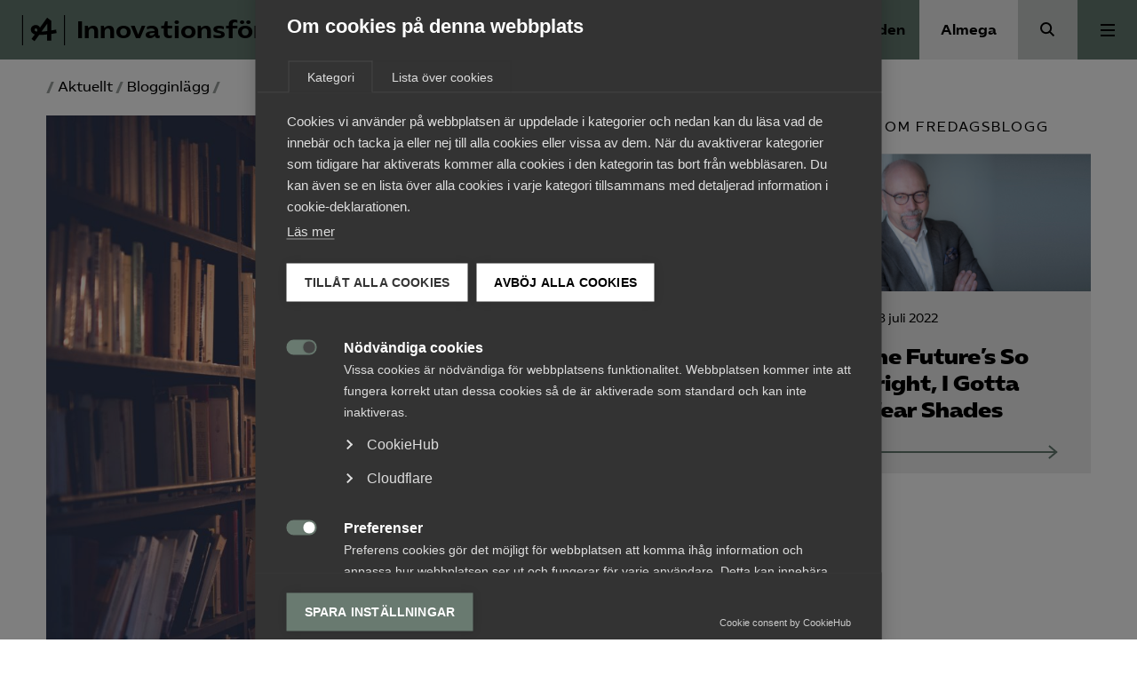

--- FILE ---
content_type: text/css
request_url: https://www.innovationsforetagen.se/app/themes/almega/public/forbund.db81a9.css
body_size: 50246
content:
*,:after,:before{box-sizing:border-box}@media(prefers-reduced-motion:no-preference){:root{scroll-behavior:smooth}}body{-webkit-text-size-adjust:100%;-webkit-tap-highlight-color:rgba(0,0,0,0);background-color:var(--bs-body-bg);color:var(--bs-body-color);font-family:var(--bs-body-font-family);font-size:var(--bs-body-font-size);font-weight:var(--bs-body-font-weight);line-height:var(--bs-body-line-height);margin:0;text-align:var(--bs-body-text-align)}hr{background-color:currentColor;border:0;color:inherit;margin:1rem 0;opacity:.25}hr:not([size]){height:1px}h1,h2,h3,h4,h5,h6{font-weight:500;line-height:1.2;margin-bottom:.5rem;margin-top:0}h1{font-size:calc(1.375rem + 1.5vw)}@media(min-width:1200px){h1{font-size:2.5rem}}h2{font-size:calc(1.325rem + .9vw)}@media(min-width:1200px){h2{font-size:2rem}}h3{font-size:calc(1.3rem + .6vw)}@media(min-width:1200px){h3{font-size:1.75rem}}h4{font-size:calc(1.275rem + .3vw)}@media(min-width:1200px){h4{font-size:1.5rem}}h5{font-size:1.25rem}h6{font-size:1rem}p{margin-bottom:1rem;margin-top:0}abbr[data-bs-original-title],abbr[title]{cursor:help;-webkit-text-decoration:underline dotted;text-decoration:underline dotted;-webkit-text-decoration-skip-ink:none;text-decoration-skip-ink:none}address{font-style:normal;line-height:inherit;margin-bottom:1rem}ol,ul{padding-left:2rem}dl,ol,ul{margin-bottom:1rem;margin-top:0}ol ol,ol ul,ul ol,ul ul{margin-bottom:0}dt{font-weight:700}dd{margin-bottom:.5rem;margin-left:0}blockquote{margin:0 0 1rem}b,strong{font-weight:bolder}small{font-size:.875em}mark{background-color:#fcf8e3;padding:.2em}sub,sup{font-size:.75em;line-height:0;position:relative;vertical-align:baseline}sub{bottom:-.25em}sup{top:-.5em}a{color:#0d6efd;text-decoration:underline}a:hover{color:#0a58ca}a:not([href]):not([class]),a:not([href]):not([class]):hover{color:inherit;text-decoration:none}code,kbd,pre,samp{direction:ltr;font-family:var(--bs-font-monospace);font-size:1em;unicode-bidi:bidi-override}pre{display:block;font-size:.875em;margin-bottom:1rem;margin-top:0;overflow:auto}pre code{color:inherit;font-size:inherit;word-break:normal}code{word-wrap:break-word;color:#d63384;font-size:.875em}a>code{color:inherit}kbd{background-color:#212529;border-radius:.2rem;color:#fff;font-size:.875em;padding:.2rem .4rem}kbd kbd{font-size:1em;font-weight:700;padding:0}figure{margin:0 0 1rem}img,svg{vertical-align:middle}table{border-collapse:collapse;caption-side:bottom}caption{color:#6c757d;padding-bottom:.5rem;padding-top:.5rem;text-align:left}th{text-align:inherit;text-align:-webkit-match-parent}tbody,td,tfoot,th,thead,tr{border:0 solid;border-color:inherit}label{display:inline-block}button{border-radius:0}button:focus:not(.focus-visible){outline:0}button:focus:not(:focus-visible){outline:0}button,input,optgroup,select,textarea{font-family:inherit;font-size:inherit;line-height:inherit;margin:0}button,select{text-transform:none}[role=button]{cursor:pointer}select{word-wrap:normal}select:disabled{opacity:1}[list]::-webkit-calendar-picker-indicator{display:none}[type=button],[type=reset],[type=submit],button{-webkit-appearance:button}[type=button]:not(:disabled),[type=reset]:not(:disabled),[type=submit]:not(:disabled),button:not(:disabled){cursor:pointer}::-moz-focus-inner{border-style:none;padding:0}textarea{resize:vertical}fieldset{border:0;margin:0;min-width:0;padding:0}legend{float:left;font-size:calc(1.275rem + .3vw);line-height:inherit;margin-bottom:.5rem;padding:0;width:100%}@media(min-width:1200px){legend{font-size:1.5rem}}legend+*{clear:left}::-webkit-datetime-edit-day-field,::-webkit-datetime-edit-fields-wrapper,::-webkit-datetime-edit-hour-field,::-webkit-datetime-edit-minute,::-webkit-datetime-edit-month-field,::-webkit-datetime-edit-text,::-webkit-datetime-edit-year-field{padding:0}::-webkit-inner-spin-button{height:auto}[type=search]{-webkit-appearance:textfield;outline-offset:-2px}::-webkit-search-decoration{-webkit-appearance:none}::-webkit-color-swatch-wrapper{padding:0}::file-selector-button{font:inherit}::-webkit-file-upload-button{-webkit-appearance:button;font:inherit}output{display:inline-block}iframe{border:0}summary{cursor:pointer;display:list-item}progress{vertical-align:baseline}[hidden]{display:none!important}.row{--bs-gutter-x:24px;--bs-gutter-y:0;display:flex;flex-wrap:wrap;margin-left:calc(var(--bs-gutter-x)*-.5);margin-right:calc(var(--bs-gutter-x)*-.5);margin-top:calc(var(--bs-gutter-y)*-1)}.row>*{flex-shrink:0;margin-top:var(--bs-gutter-y);max-width:100%;padding-left:calc(var(--bs-gutter-x)*.5);padding-right:calc(var(--bs-gutter-x)*.5);width:100%}.col{flex:1 0 0%}.row-cols-auto>*{flex:0 0 auto;width:auto}.row-cols-1>*{flex:0 0 auto;width:100%}.row-cols-2>*{flex:0 0 auto;width:50%}.row-cols-3>*{flex:0 0 auto;width:33.3333333333%}.row-cols-4>*{flex:0 0 auto;width:25%}.row-cols-5>*{flex:0 0 auto;width:20%}.row-cols-6>*{flex:0 0 auto;width:16.6666666667%}.col-auto{flex:0 0 auto;width:auto}.col-1{flex:0 0 auto;width:8.33333333%}.col-2{flex:0 0 auto;width:16.66666667%}.col-3{flex:0 0 auto;width:25%}.col-4{flex:0 0 auto;width:33.33333333%}.col-5{flex:0 0 auto;width:41.66666667%}.col-6{flex:0 0 auto;width:50%}.col-7{flex:0 0 auto;width:58.33333333%}.col-8{flex:0 0 auto;width:66.66666667%}.col-9{flex:0 0 auto;width:75%}.col-10{flex:0 0 auto;width:83.33333333%}.col-11{flex:0 0 auto;width:91.66666667%}.col-12{flex:0 0 auto;width:100%}.offset-1{margin-left:8.33333333%}.offset-2{margin-left:16.66666667%}.offset-3{margin-left:25%}.offset-4{margin-left:33.33333333%}.offset-5{margin-left:41.66666667%}.offset-6{margin-left:50%}.offset-7{margin-left:58.33333333%}.offset-8{margin-left:66.66666667%}.offset-9{margin-left:75%}.offset-10{margin-left:83.33333333%}.offset-11{margin-left:91.66666667%}.g-0,.gx-0{--bs-gutter-x:0}.g-0,.gy-0{--bs-gutter-y:0}.g-1,.gx-1{--bs-gutter-x:0.25rem}.g-1,.gy-1{--bs-gutter-y:0.25rem}.g-2,.gx-2{--bs-gutter-x:0.5rem}.g-2,.gy-2{--bs-gutter-y:0.5rem}.g-3,.gx-3{--bs-gutter-x:1rem}.g-3,.gy-3{--bs-gutter-y:1rem}.g-4,.gx-4{--bs-gutter-x:1.5rem}.g-4,.gy-4{--bs-gutter-y:1.5rem}.g-5,.gx-5{--bs-gutter-x:3rem}.g-5,.gy-5{--bs-gutter-y:3rem}@media(min-width:576px){.col-sm{flex:1 0 0%}.row-cols-sm-auto>*{flex:0 0 auto;width:auto}.row-cols-sm-1>*{flex:0 0 auto;width:100%}.row-cols-sm-2>*{flex:0 0 auto;width:50%}.row-cols-sm-3>*{flex:0 0 auto;width:33.3333333333%}.row-cols-sm-4>*{flex:0 0 auto;width:25%}.row-cols-sm-5>*{flex:0 0 auto;width:20%}.row-cols-sm-6>*{flex:0 0 auto;width:16.6666666667%}.col-sm-auto{flex:0 0 auto;width:auto}.col-sm-1{flex:0 0 auto;width:8.33333333%}.col-sm-2{flex:0 0 auto;width:16.66666667%}.col-sm-3{flex:0 0 auto;width:25%}.col-sm-4{flex:0 0 auto;width:33.33333333%}.col-sm-5{flex:0 0 auto;width:41.66666667%}.col-sm-6{flex:0 0 auto;width:50%}.col-sm-7{flex:0 0 auto;width:58.33333333%}.col-sm-8{flex:0 0 auto;width:66.66666667%}.col-sm-9{flex:0 0 auto;width:75%}.col-sm-10{flex:0 0 auto;width:83.33333333%}.col-sm-11{flex:0 0 auto;width:91.66666667%}.col-sm-12{flex:0 0 auto;width:100%}.offset-sm-0{margin-left:0}.offset-sm-1{margin-left:8.33333333%}.offset-sm-2{margin-left:16.66666667%}.offset-sm-3{margin-left:25%}.offset-sm-4{margin-left:33.33333333%}.offset-sm-5{margin-left:41.66666667%}.offset-sm-6{margin-left:50%}.offset-sm-7{margin-left:58.33333333%}.offset-sm-8{margin-left:66.66666667%}.offset-sm-9{margin-left:75%}.offset-sm-10{margin-left:83.33333333%}.offset-sm-11{margin-left:91.66666667%}.g-sm-0,.gx-sm-0{--bs-gutter-x:0}.g-sm-0,.gy-sm-0{--bs-gutter-y:0}.g-sm-1,.gx-sm-1{--bs-gutter-x:0.25rem}.g-sm-1,.gy-sm-1{--bs-gutter-y:0.25rem}.g-sm-2,.gx-sm-2{--bs-gutter-x:0.5rem}.g-sm-2,.gy-sm-2{--bs-gutter-y:0.5rem}.g-sm-3,.gx-sm-3{--bs-gutter-x:1rem}.g-sm-3,.gy-sm-3{--bs-gutter-y:1rem}.g-sm-4,.gx-sm-4{--bs-gutter-x:1.5rem}.g-sm-4,.gy-sm-4{--bs-gutter-y:1.5rem}.g-sm-5,.gx-sm-5{--bs-gutter-x:3rem}.g-sm-5,.gy-sm-5{--bs-gutter-y:3rem}}@media(min-width:768px){.col-md{flex:1 0 0%}.row-cols-md-auto>*{flex:0 0 auto;width:auto}.row-cols-md-1>*{flex:0 0 auto;width:100%}.row-cols-md-2>*{flex:0 0 auto;width:50%}.row-cols-md-3>*{flex:0 0 auto;width:33.3333333333%}.row-cols-md-4>*{flex:0 0 auto;width:25%}.row-cols-md-5>*{flex:0 0 auto;width:20%}.row-cols-md-6>*{flex:0 0 auto;width:16.6666666667%}.col-md-auto{flex:0 0 auto;width:auto}.col-md-1{flex:0 0 auto;width:8.33333333%}.col-md-2{flex:0 0 auto;width:16.66666667%}.col-md-3{flex:0 0 auto;width:25%}.col-md-4{flex:0 0 auto;width:33.33333333%}.col-md-5{flex:0 0 auto;width:41.66666667%}.col-md-6{flex:0 0 auto;width:50%}.col-md-7{flex:0 0 auto;width:58.33333333%}.col-md-8{flex:0 0 auto;width:66.66666667%}.col-md-9{flex:0 0 auto;width:75%}.col-md-10{flex:0 0 auto;width:83.33333333%}.col-md-11{flex:0 0 auto;width:91.66666667%}.col-md-12{flex:0 0 auto;width:100%}.offset-md-0{margin-left:0}.offset-md-1{margin-left:8.33333333%}.offset-md-2{margin-left:16.66666667%}.offset-md-3{margin-left:25%}.offset-md-4{margin-left:33.33333333%}.offset-md-5{margin-left:41.66666667%}.offset-md-6{margin-left:50%}.offset-md-7{margin-left:58.33333333%}.offset-md-8{margin-left:66.66666667%}.offset-md-9{margin-left:75%}.offset-md-10{margin-left:83.33333333%}.offset-md-11{margin-left:91.66666667%}.g-md-0,.gx-md-0{--bs-gutter-x:0}.g-md-0,.gy-md-0{--bs-gutter-y:0}.g-md-1,.gx-md-1{--bs-gutter-x:0.25rem}.g-md-1,.gy-md-1{--bs-gutter-y:0.25rem}.g-md-2,.gx-md-2{--bs-gutter-x:0.5rem}.g-md-2,.gy-md-2{--bs-gutter-y:0.5rem}.g-md-3,.gx-md-3{--bs-gutter-x:1rem}.g-md-3,.gy-md-3{--bs-gutter-y:1rem}.g-md-4,.gx-md-4{--bs-gutter-x:1.5rem}.g-md-4,.gy-md-4{--bs-gutter-y:1.5rem}.g-md-5,.gx-md-5{--bs-gutter-x:3rem}.g-md-5,.gy-md-5{--bs-gutter-y:3rem}}@media(min-width:1137px){.col-lg{flex:1 0 0%}.row-cols-lg-auto>*{flex:0 0 auto;width:auto}.row-cols-lg-1>*{flex:0 0 auto;width:100%}.row-cols-lg-2>*{flex:0 0 auto;width:50%}.row-cols-lg-3>*{flex:0 0 auto;width:33.3333333333%}.row-cols-lg-4>*{flex:0 0 auto;width:25%}.row-cols-lg-5>*{flex:0 0 auto;width:20%}.row-cols-lg-6>*{flex:0 0 auto;width:16.6666666667%}.col-lg-auto{flex:0 0 auto;width:auto}.col-lg-1{flex:0 0 auto;width:8.33333333%}.col-lg-2{flex:0 0 auto;width:16.66666667%}.col-lg-3{flex:0 0 auto;width:25%}.col-lg-4{flex:0 0 auto;width:33.33333333%}.col-lg-5{flex:0 0 auto;width:41.66666667%}.col-lg-6{flex:0 0 auto;width:50%}.col-lg-7{flex:0 0 auto;width:58.33333333%}.col-lg-8{flex:0 0 auto;width:66.66666667%}.col-lg-9{flex:0 0 auto;width:75%}.col-lg-10{flex:0 0 auto;width:83.33333333%}.col-lg-11{flex:0 0 auto;width:91.66666667%}.col-lg-12{flex:0 0 auto;width:100%}.offset-lg-0{margin-left:0}.offset-lg-1{margin-left:8.33333333%}.offset-lg-2{margin-left:16.66666667%}.offset-lg-3{margin-left:25%}.offset-lg-4{margin-left:33.33333333%}.offset-lg-5{margin-left:41.66666667%}.offset-lg-6{margin-left:50%}.offset-lg-7{margin-left:58.33333333%}.offset-lg-8{margin-left:66.66666667%}.offset-lg-9{margin-left:75%}.offset-lg-10{margin-left:83.33333333%}.offset-lg-11{margin-left:91.66666667%}.g-lg-0,.gx-lg-0{--bs-gutter-x:0}.g-lg-0,.gy-lg-0{--bs-gutter-y:0}.g-lg-1,.gx-lg-1{--bs-gutter-x:0.25rem}.g-lg-1,.gy-lg-1{--bs-gutter-y:0.25rem}.g-lg-2,.gx-lg-2{--bs-gutter-x:0.5rem}.g-lg-2,.gy-lg-2{--bs-gutter-y:0.5rem}.g-lg-3,.gx-lg-3{--bs-gutter-x:1rem}.g-lg-3,.gy-lg-3{--bs-gutter-y:1rem}.g-lg-4,.gx-lg-4{--bs-gutter-x:1.5rem}.g-lg-4,.gy-lg-4{--bs-gutter-y:1.5rem}.g-lg-5,.gx-lg-5{--bs-gutter-x:3rem}.g-lg-5,.gy-lg-5{--bs-gutter-y:3rem}}@media(min-width:1200px){.col-xl{flex:1 0 0%}.row-cols-xl-auto>*{flex:0 0 auto;width:auto}.row-cols-xl-1>*{flex:0 0 auto;width:100%}.row-cols-xl-2>*{flex:0 0 auto;width:50%}.row-cols-xl-3>*{flex:0 0 auto;width:33.3333333333%}.row-cols-xl-4>*{flex:0 0 auto;width:25%}.row-cols-xl-5>*{flex:0 0 auto;width:20%}.row-cols-xl-6>*{flex:0 0 auto;width:16.6666666667%}.col-xl-auto{flex:0 0 auto;width:auto}.col-xl-1{flex:0 0 auto;width:8.33333333%}.col-xl-2{flex:0 0 auto;width:16.66666667%}.col-xl-3{flex:0 0 auto;width:25%}.col-xl-4{flex:0 0 auto;width:33.33333333%}.col-xl-5{flex:0 0 auto;width:41.66666667%}.col-xl-6{flex:0 0 auto;width:50%}.col-xl-7{flex:0 0 auto;width:58.33333333%}.col-xl-8{flex:0 0 auto;width:66.66666667%}.col-xl-9{flex:0 0 auto;width:75%}.col-xl-10{flex:0 0 auto;width:83.33333333%}.col-xl-11{flex:0 0 auto;width:91.66666667%}.col-xl-12{flex:0 0 auto;width:100%}.offset-xl-0{margin-left:0}.offset-xl-1{margin-left:8.33333333%}.offset-xl-2{margin-left:16.66666667%}.offset-xl-3{margin-left:25%}.offset-xl-4{margin-left:33.33333333%}.offset-xl-5{margin-left:41.66666667%}.offset-xl-6{margin-left:50%}.offset-xl-7{margin-left:58.33333333%}.offset-xl-8{margin-left:66.66666667%}.offset-xl-9{margin-left:75%}.offset-xl-10{margin-left:83.33333333%}.offset-xl-11{margin-left:91.66666667%}.g-xl-0,.gx-xl-0{--bs-gutter-x:0}.g-xl-0,.gy-xl-0{--bs-gutter-y:0}.g-xl-1,.gx-xl-1{--bs-gutter-x:0.25rem}.g-xl-1,.gy-xl-1{--bs-gutter-y:0.25rem}.g-xl-2,.gx-xl-2{--bs-gutter-x:0.5rem}.g-xl-2,.gy-xl-2{--bs-gutter-y:0.5rem}.g-xl-3,.gx-xl-3{--bs-gutter-x:1rem}.g-xl-3,.gy-xl-3{--bs-gutter-y:1rem}.g-xl-4,.gx-xl-4{--bs-gutter-x:1.5rem}.g-xl-4,.gy-xl-4{--bs-gutter-y:1.5rem}.g-xl-5,.gx-xl-5{--bs-gutter-x:3rem}.g-xl-5,.gy-xl-5{--bs-gutter-y:3rem}}.Block-bar-line,.block-iconlist,.Contact,.container,.container-fluid,.container-lg,.container-md,.container-sm,.container-xl,.Content>.gform_confirmation_wrapper,.Content>.gform_wrapper,.Content>.os-trivia-wrapper,.Content>.wp-block-buttons,.Content>.wp-block-classic-editor,.Content>.wp-block-columns,.Content>.wp-block-core-file,.Content>.wp-block-core-heading,.Content>.wp-block-core-list,.Content>.wp-block-core-paragraph,.Content>.wp-block-core-quote,.Content>.wp-block-core-shortcode,.Content>.wp-block-group>*,.Content>.wp-block-image:not(.alignfull),.Content>.wp-block-rss,.Content>.wp-block-table,.Donut,.Expert-comment,.Icon-link,.single-product .site-main,.wp-block-embed,.wp-block-image.alignfull figcaption,.wp-block-video{margin-left:auto;margin-right:auto;padding-left:var(--bs-gutter-x,.75rem);padding-right:var(--bs-gutter-x,.75rem);width:100%}@media(min-width:576px){.Block-bar-line,.block-iconlist,.Contact,.container,.container-sm,.Content>.gform_confirmation_wrapper,.Content>.gform_wrapper,.Content>.os-trivia-wrapper,.Content>.wp-block-buttons,.Content>.wp-block-classic-editor,.Content>.wp-block-columns,.Content>.wp-block-core-file,.Content>.wp-block-core-heading,.Content>.wp-block-core-list,.Content>.wp-block-core-paragraph,.Content>.wp-block-core-quote,.Content>.wp-block-core-shortcode,.Content>.wp-block-group>*,.Content>.wp-block-image:not(.alignfull),.Content>.wp-block-rss,.Content>.wp-block-table,.Donut,.Expert-comment,.Icon-link,.single-product .site-main,.wp-block-embed,.wp-block-image.alignfull figcaption,.wp-block-video{max-width:1200px}}@media(min-width:768px){.Block-bar-line,.block-iconlist,.Contact,.container,.container-md,.container-sm,.Content>.gform_confirmation_wrapper,.Content>.gform_wrapper,.Content>.os-trivia-wrapper,.Content>.wp-block-buttons,.Content>.wp-block-classic-editor,.Content>.wp-block-columns,.Content>.wp-block-core-file,.Content>.wp-block-core-heading,.Content>.wp-block-core-list,.Content>.wp-block-core-paragraph,.Content>.wp-block-core-quote,.Content>.wp-block-core-shortcode,.Content>.wp-block-group>*,.Content>.wp-block-image:not(.alignfull),.Content>.wp-block-rss,.Content>.wp-block-table,.Donut,.Expert-comment,.Icon-link,.single-product .site-main,.wp-block-embed,.wp-block-image.alignfull figcaption,.wp-block-video{max-width:1200px}}@media(min-width:1137px){.Block-bar-line,.block-iconlist,.Contact,.container,.container-lg,.container-md,.container-sm,.Content>.gform_confirmation_wrapper,.Content>.gform_wrapper,.Content>.os-trivia-wrapper,.Content>.wp-block-buttons,.Content>.wp-block-classic-editor,.Content>.wp-block-columns,.Content>.wp-block-core-file,.Content>.wp-block-core-heading,.Content>.wp-block-core-list,.Content>.wp-block-core-paragraph,.Content>.wp-block-core-quote,.Content>.wp-block-core-shortcode,.Content>.wp-block-group>*,.Content>.wp-block-image:not(.alignfull),.Content>.wp-block-rss,.Content>.wp-block-table,.Donut,.Expert-comment,.Icon-link,.single-product .site-main,.wp-block-embed,.wp-block-image.alignfull figcaption,.wp-block-video{max-width:1200px}}@media(min-width:1200px){.Block-bar-line,.block-iconlist,.Contact,.container,.container-lg,.container-md,.container-sm,.container-xl,.Content>.gform_confirmation_wrapper,.Content>.gform_wrapper,.Content>.os-trivia-wrapper,.Content>.wp-block-buttons,.Content>.wp-block-classic-editor,.Content>.wp-block-columns,.Content>.wp-block-core-file,.Content>.wp-block-core-heading,.Content>.wp-block-core-list,.Content>.wp-block-core-paragraph,.Content>.wp-block-core-quote,.Content>.wp-block-core-shortcode,.Content>.wp-block-group>*,.Content>.wp-block-image:not(.alignfull),.Content>.wp-block-rss,.Content>.wp-block-table,.Donut,.Expert-comment,.Icon-link,.single-product .site-main,.wp-block-embed,.wp-block-image.alignfull figcaption,.wp-block-video{max-width:1200px}}.clearfix:after{clear:both;content:"";display:block}.link-primary{color:#0d6efd}.link-primary:focus,.link-primary:hover{color:#0a58ca}.link-secondary{color:#6c757d}.link-secondary:focus,.link-secondary:hover{color:#565e64}.link-success{color:#198754}.link-success:focus,.link-success:hover{color:#146c43}.link-info{color:#0dcaf0}.link-info:focus,.link-info:hover{color:#3dd5f3}.link-warning{color:#ffc107}.link-warning:focus,.link-warning:hover{color:#ffcd39}.link-danger{color:#dc3545}.link-danger:focus,.link-danger:hover{color:#b02a37}.link-light{color:#f8f9fa}.link-light:focus,.link-light:hover{color:#f9fafb}.link-dark{color:#212529}.link-dark:focus,.link-dark:hover{color:#1a1e21}.ratio{position:relative;width:100%}.ratio:before{content:"";display:block;padding-top:var(--bs-aspect-ratio)}.ratio>*{height:100%;left:0;position:absolute;top:0;width:100%}.ratio-1x1{--bs-aspect-ratio:100%}.ratio-4x3{--bs-aspect-ratio:75%}.ratio-16x9{--bs-aspect-ratio:56.25%}.ratio-21x9{--bs-aspect-ratio:42.8571428571%}.fixed-top{top:0}.fixed-bottom,.fixed-top{left:0;position:fixed;right:0;z-index:1030}.fixed-bottom{bottom:0}.sticky-top{position:sticky;top:0;z-index:1020}@media(min-width:576px){.sticky-sm-top{position:sticky;top:0;z-index:1020}}@media(min-width:768px){.sticky-md-top{position:sticky;top:0;z-index:1020}}@media(min-width:1137px){.sticky-lg-top{position:sticky;top:0;z-index:1020}}@media(min-width:1200px){.sticky-xl-top{position:sticky;top:0;z-index:1020}}.hstack{align-items:center;flex-direction:row}.hstack,.vstack{align-self:stretch;display:flex}.vstack{flex:1 1 auto;flex-direction:column}.visually-hidden,.visually-hidden-focusable:not(:focus):not(:focus-within){clip:rect(0,0,0,0)!important;border:0!important;height:1px!important;margin:-1px!important;overflow:hidden!important;padding:0!important;position:absolute!important;white-space:nowrap!important;width:1px!important}.stretched-link:after{bottom:0;content:"";left:0;position:absolute;right:0;top:0;z-index:1}.text-truncate{overflow:hidden;text-overflow:ellipsis;white-space:nowrap}.vr{align-self:stretch;background-color:currentColor;display:inline-block;min-height:1em;opacity:.25;width:1px}.align-baseline{vertical-align:baseline!important}.align-top{vertical-align:top!important}.align-middle{vertical-align:middle!important}.align-bottom{vertical-align:bottom!important}.align-text-bottom{vertical-align:text-bottom!important}.align-text-top{vertical-align:text-top!important}.float-start{float:left!important}.float-end{float:right!important}.float-none{float:none!important}.opacity-0{opacity:0!important}.opacity-25{opacity:.25!important}.opacity-50{opacity:.5!important}.opacity-75{opacity:.75!important}.opacity-100{opacity:1!important}.overflow-auto{overflow:auto!important}.overflow-hidden{overflow:hidden!important}.overflow-visible{overflow:visible!important}.overflow-scroll{overflow:scroll!important}.d-inline{display:inline!important}.d-inline-block{display:inline-block!important}.d-block{display:block!important}.d-grid{display:grid!important}.d-table{display:table!important}.d-table-row{display:table-row!important}.d-table-cell{display:table-cell!important}.d-flex{display:flex!important}.d-inline-flex{display:inline-flex!important}.d-none{display:none!important}.shadow{box-shadow:0 .5rem 1rem rgba(0,0,0,.15)!important}.shadow-sm{box-shadow:0 .125rem .25rem rgba(0,0,0,.075)!important}.shadow-lg{box-shadow:0 1rem 3rem rgba(0,0,0,.175)!important}.shadow-none{box-shadow:none!important}.position-static{position:static!important}.position-relative{position:relative!important}.position-absolute{position:absolute!important}.position-fixed{position:fixed!important}.position-sticky{position:sticky!important}.top-0{top:0!important}.top-50{top:50%!important}.top-100{top:100%!important}.bottom-0{bottom:0!important}.bottom-50{bottom:50%!important}.bottom-100{bottom:100%!important}.start-0{left:0!important}.start-50{left:50%!important}.start-100{left:100%!important}.end-0{right:0!important}.end-50{right:50%!important}.end-100{right:100%!important}.translate-middle{transform:translate(-50%,-50%)!important}.translate-middle-x{transform:translateX(-50%)!important}.translate-middle-y{transform:translateY(-50%)!important}.border{border:1px solid #dee2e6!important}.border-0{border:0!important}.border-top{border-top:1px solid #dee2e6!important}.border-top-0{border-top:0!important}.border-end{border-right:1px solid #dee2e6!important}.border-end-0{border-right:0!important}.border-bottom{border-bottom:1px solid #dee2e6!important}.border-bottom-0{border-bottom:0!important}.border-start{border-left:1px solid #dee2e6!important}.border-start-0{border-left:0!important}.border-primary{border-color:#0d6efd!important}.border-secondary{border-color:#6c757d!important}.border-success{border-color:#198754!important}.border-info{border-color:#0dcaf0!important}.border-warning{border-color:#ffc107!important}.border-danger{border-color:#dc3545!important}.border-light{border-color:#f8f9fa!important}.border-dark{border-color:#212529!important}.border-white{border-color:#fff!important}.border-1{border-width:1px!important}.border-2{border-width:2px!important}.border-3{border-width:3px!important}.border-4{border-width:4px!important}.border-5{border-width:5px!important}.w-25{width:25%!important}.w-50{width:50%!important}.w-75{width:75%!important}.w-100{width:100%!important}.w-auto{width:auto!important}.mw-100{max-width:100%!important}.vw-100{width:100vw!important}.min-vw-100{min-width:100vw!important}.h-25{height:25%!important}.h-50{height:50%!important}.h-75{height:75%!important}.h-100{height:100%!important}.h-auto{height:auto!important}.mh-100{max-height:100%!important}.vh-100{height:100vh!important}.min-vh-100{min-height:100vh!important}.flex-fill{flex:1 1 auto!important}.flex-row{flex-direction:row!important}.flex-column{flex-direction:column!important}.flex-row-reverse{flex-direction:row-reverse!important}.flex-column-reverse{flex-direction:column-reverse!important}.flex-grow-0{flex-grow:0!important}.flex-grow-1{flex-grow:1!important}.flex-shrink-0{flex-shrink:0!important}.flex-shrink-1{flex-shrink:1!important}.flex-wrap{flex-wrap:wrap!important}.flex-nowrap{flex-wrap:nowrap!important}.flex-wrap-reverse{flex-wrap:wrap-reverse!important}.gap-0{gap:0!important}.gap-1{gap:.25rem!important}.gap-2{gap:.5rem!important}.gap-3{gap:1rem!important}.gap-4{gap:1.5rem!important}.gap-5{gap:3rem!important}.gap-6{gap:4rem!important}.justify-content-start{justify-content:flex-start!important}.justify-content-end{justify-content:flex-end!important}.justify-content-center{justify-content:center!important}.justify-content-between{justify-content:space-between!important}.justify-content-around{justify-content:space-around!important}.justify-content-evenly{justify-content:space-evenly!important}.align-items-start{align-items:flex-start!important}.align-items-end{align-items:flex-end!important}.align-items-center{align-items:center!important}.align-items-baseline{align-items:baseline!important}.align-items-stretch{align-items:stretch!important}.align-content-start{align-content:flex-start!important}.align-content-end{align-content:flex-end!important}.align-content-center{align-content:center!important}.align-content-between{align-content:space-between!important}.align-content-around{align-content:space-around!important}.align-content-stretch{align-content:stretch!important}.align-self-auto{align-self:auto!important}.align-self-start{align-self:flex-start!important}.align-self-end{align-self:flex-end!important}.align-self-center{align-self:center!important}.align-self-baseline{align-self:baseline!important}.align-self-stretch{align-self:stretch!important}.order-first{order:-1!important}.order-0{order:0!important}.order-1{order:1!important}.order-2{order:2!important}.order-3{order:3!important}.order-4{order:4!important}.order-5{order:5!important}.order-last{order:6!important}.m-0{margin:0!important}.m-1{margin:.25rem!important}.m-2{margin:.5rem!important}.m-3{margin:1rem!important}.m-4{margin:1.5rem!important}.m-5{margin:3rem!important}.m-6{margin:4rem!important}.m-auto{margin:auto!important}.mx-0{margin-left:0!important;margin-right:0!important}.mx-1{margin-left:.25rem!important;margin-right:.25rem!important}.mx-2{margin-left:.5rem!important;margin-right:.5rem!important}.mx-3{margin-left:1rem!important;margin-right:1rem!important}.mx-4{margin-left:1.5rem!important;margin-right:1.5rem!important}.mx-5{margin-left:3rem!important;margin-right:3rem!important}.mx-6{margin-left:4rem!important;margin-right:4rem!important}.mx-auto{margin-left:auto!important;margin-right:auto!important}.my-0{margin-bottom:0!important;margin-top:0!important}.my-1{margin-bottom:.25rem!important;margin-top:.25rem!important}.my-2{margin-bottom:.5rem!important;margin-top:.5rem!important}.my-3{margin-bottom:1rem!important;margin-top:1rem!important}.my-4{margin-bottom:1.5rem!important;margin-top:1.5rem!important}.my-5{margin-bottom:3rem!important;margin-top:3rem!important}.my-6{margin-bottom:4rem!important;margin-top:4rem!important}.my-auto{margin-bottom:auto!important;margin-top:auto!important}.mt-0{margin-top:0!important}.mt-1{margin-top:.25rem!important}.mt-2{margin-top:.5rem!important}.mt-3{margin-top:1rem!important}.mt-4{margin-top:1.5rem!important}.mt-5{margin-top:3rem!important}.mt-6{margin-top:4rem!important}.mt-auto{margin-top:auto!important}.me-0{margin-right:0!important}.me-1{margin-right:.25rem!important}.me-2{margin-right:.5rem!important}.me-3{margin-right:1rem!important}.me-4{margin-right:1.5rem!important}.me-5{margin-right:3rem!important}.me-6{margin-right:4rem!important}.me-auto{margin-right:auto!important}.mb-0{margin-bottom:0!important}.mb-1{margin-bottom:.25rem!important}.mb-2{margin-bottom:.5rem!important}.mb-3{margin-bottom:1rem!important}.mb-4{margin-bottom:1.5rem!important}.mb-5{margin-bottom:3rem!important}.mb-6{margin-bottom:4rem!important}.mb-auto{margin-bottom:auto!important}.ms-0{margin-left:0!important}.ms-1{margin-left:.25rem!important}.ms-2{margin-left:.5rem!important}.ms-3{margin-left:1rem!important}.ms-4{margin-left:1.5rem!important}.ms-5{margin-left:3rem!important}.ms-6{margin-left:4rem!important}.ms-auto{margin-left:auto!important}.p-0{padding:0!important}.p-1{padding:.25rem!important}.p-2{padding:.5rem!important}.p-3{padding:1rem!important}.p-4{padding:1.5rem!important}.p-5{padding:3rem!important}.p-6{padding:4rem!important}.px-0{padding-left:0!important;padding-right:0!important}.px-1{padding-left:.25rem!important;padding-right:.25rem!important}.px-2{padding-left:.5rem!important;padding-right:.5rem!important}.px-3{padding-left:1rem!important;padding-right:1rem!important}.px-4{padding-left:1.5rem!important;padding-right:1.5rem!important}.px-5{padding-left:3rem!important;padding-right:3rem!important}.px-6{padding-left:4rem!important;padding-right:4rem!important}.py-0{padding-bottom:0!important;padding-top:0!important}.py-1{padding-bottom:.25rem!important;padding-top:.25rem!important}.py-2{padding-bottom:.5rem!important;padding-top:.5rem!important}.py-3{padding-bottom:1rem!important;padding-top:1rem!important}.py-4{padding-bottom:1.5rem!important;padding-top:1.5rem!important}.py-5{padding-bottom:3rem!important;padding-top:3rem!important}.py-6{padding-bottom:4rem!important;padding-top:4rem!important}.pt-0{padding-top:0!important}.pt-1{padding-top:.25rem!important}.pt-2{padding-top:.5rem!important}.pt-3{padding-top:1rem!important}.pt-4{padding-top:1.5rem!important}.pt-5{padding-top:3rem!important}.pt-6{padding-top:4rem!important}.pe-0{padding-right:0!important}.pe-1{padding-right:.25rem!important}.pe-2{padding-right:.5rem!important}.pe-3{padding-right:1rem!important}.pe-4{padding-right:1.5rem!important}.pe-5{padding-right:3rem!important}.pe-6{padding-right:4rem!important}.pb-0{padding-bottom:0!important}.pb-1{padding-bottom:.25rem!important}.pb-2{padding-bottom:.5rem!important}.pb-3{padding-bottom:1rem!important}.pb-4{padding-bottom:1.5rem!important}.pb-5{padding-bottom:3rem!important}.pb-6{padding-bottom:4rem!important}.ps-0{padding-left:0!important}.ps-1{padding-left:.25rem!important}.ps-2{padding-left:.5rem!important}.ps-3{padding-left:1rem!important}.ps-4{padding-left:1.5rem!important}.ps-5{padding-left:3rem!important}.ps-6{padding-left:4rem!important}.font-monospace{font-family:var(--bs-font-monospace)!important}.fs-1{font-size:calc(1.375rem + 1.5vw)!important}.fs-2{font-size:calc(1.325rem + .9vw)!important}.fs-3{font-size:calc(1.3rem + .6vw)!important}.fs-4{font-size:calc(1.275rem + .3vw)!important}.fs-5{font-size:1.25rem!important}.fs-6{font-size:1rem!important}.fst-italic{font-style:italic!important}.fst-normal{font-style:normal!important}.fw-light{font-weight:300!important}.fw-lighter{font-weight:lighter!important}.fw-normal{font-weight:400!important}.fw-bold{font-weight:700!important}.fw-bolder{font-weight:bolder!important}.lh-1{line-height:1!important}.lh-sm{line-height:1.25!important}.lh-base{line-height:1.5!important}.lh-lg{line-height:2!important}.text-start{text-align:left!important}.text-end{text-align:right!important}.text-center{text-align:center!important}.text-decoration-none{text-decoration:none!important}.text-decoration-underline{text-decoration:underline!important}.text-decoration-line-through{text-decoration:line-through!important}.text-lowercase{text-transform:lowercase!important}.text-uppercase{text-transform:uppercase!important}.text-capitalize{text-transform:capitalize!important}.text-wrap{white-space:normal!important}.text-nowrap{white-space:nowrap!important}.text-break{word-wrap:break-word!important;word-break:break-word!important}.text-primary{--bs-text-opacity:1;color:rgba(var(--bs-primary-rgb),var(--bs-text-opacity))!important}.text-secondary{--bs-text-opacity:1;color:rgba(var(--bs-secondary-rgb),var(--bs-text-opacity))!important}.text-success{--bs-text-opacity:1;color:rgba(var(--bs-success-rgb),var(--bs-text-opacity))!important}.text-info{--bs-text-opacity:1;color:rgba(var(--bs-info-rgb),var(--bs-text-opacity))!important}.text-warning{--bs-text-opacity:1;color:rgba(var(--bs-warning-rgb),var(--bs-text-opacity))!important}.text-danger{--bs-text-opacity:1;color:rgba(var(--bs-danger-rgb),var(--bs-text-opacity))!important}.text-light{--bs-text-opacity:1;color:rgba(var(--bs-light-rgb),var(--bs-text-opacity))!important}.text-dark{--bs-text-opacity:1;color:rgba(var(--bs-dark-rgb),var(--bs-text-opacity))!important}.text-black{--bs-text-opacity:1;color:rgba(var(--bs-black-rgb),var(--bs-text-opacity))!important}.text-white{--bs-text-opacity:1;color:rgba(var(--bs-white-rgb),var(--bs-text-opacity))!important}.text-body{--bs-text-opacity:1;color:rgba(var(--bs-body-color-rgb),var(--bs-text-opacity))!important}.text-muted{--bs-text-opacity:1;color:#6c757d!important}.text-black-50{--bs-text-opacity:1;color:rgba(0,0,0,.5)!important}.text-white-50{--bs-text-opacity:1;color:hsla(0,0%,100%,.5)!important}.text-reset{--bs-text-opacity:1;color:inherit!important}.text-opacity-25{--bs-text-opacity:0.25}.text-opacity-50{--bs-text-opacity:0.5}.text-opacity-75{--bs-text-opacity:0.75}.text-opacity-100{--bs-text-opacity:1}.bg-primary{--bs-bg-opacity:1;background-color:rgba(var(--bs-primary-rgb),var(--bs-bg-opacity))!important}.bg-secondary{--bs-bg-opacity:1;background-color:rgba(var(--bs-secondary-rgb),var(--bs-bg-opacity))!important}.bg-success{--bs-bg-opacity:1;background-color:rgba(var(--bs-success-rgb),var(--bs-bg-opacity))!important}.bg-info{--bs-bg-opacity:1;background-color:rgba(var(--bs-info-rgb),var(--bs-bg-opacity))!important}.bg-warning{--bs-bg-opacity:1;background-color:rgba(var(--bs-warning-rgb),var(--bs-bg-opacity))!important}.bg-danger{--bs-bg-opacity:1;background-color:rgba(var(--bs-danger-rgb),var(--bs-bg-opacity))!important}.bg-light{--bs-bg-opacity:1;background-color:rgba(var(--bs-light-rgb),var(--bs-bg-opacity))!important}.bg-dark{--bs-bg-opacity:1;background-color:rgba(var(--bs-dark-rgb),var(--bs-bg-opacity))!important}.bg-black{--bs-bg-opacity:1;background-color:rgba(var(--bs-black-rgb),var(--bs-bg-opacity))!important}.bg-white{--bs-bg-opacity:1;background-color:rgba(var(--bs-white-rgb),var(--bs-bg-opacity))!important}.bg-body{--bs-bg-opacity:1;background-color:rgba(var(--bs-body-bg-rgb),var(--bs-bg-opacity))!important}.bg-transparent{--bs-bg-opacity:1;background-color:transparent!important}.bg-opacity-10{--bs-bg-opacity:0.1}.bg-opacity-25{--bs-bg-opacity:0.25}.bg-opacity-50{--bs-bg-opacity:0.5}.bg-opacity-75{--bs-bg-opacity:0.75}.bg-opacity-100{--bs-bg-opacity:1}.bg-gradient{background-image:var(--bs-gradient)!important}.user-select-all{-webkit-user-select:all!important;user-select:all!important}.user-select-auto{-webkit-user-select:auto!important;user-select:auto!important}.user-select-none{-webkit-user-select:none!important;user-select:none!important}.pe-none{pointer-events:none!important}.pe-auto{pointer-events:auto!important}.rounded{border-radius:.25rem!important}.rounded-0{border-radius:0!important}.rounded-1{border-radius:.2rem!important}.rounded-2{border-radius:.25rem!important}.rounded-3{border-radius:.3rem!important}.rounded-circle{border-radius:50%!important}.rounded-pill{border-radius:50rem!important}.rounded-top{border-top-left-radius:.25rem!important}.rounded-end,.rounded-top{border-top-right-radius:.25rem!important}.rounded-bottom,.rounded-end{border-bottom-right-radius:.25rem!important}.rounded-bottom,.rounded-start{border-bottom-left-radius:.25rem!important}.rounded-start{border-top-left-radius:.25rem!important}.visible{visibility:visible!important}.invisible{visibility:hidden!important}@media(min-width:576px){.float-sm-start{float:left!important}.float-sm-end{float:right!important}.float-sm-none{float:none!important}.d-sm-inline{display:inline!important}.d-sm-inline-block{display:inline-block!important}.d-sm-block{display:block!important}.d-sm-grid{display:grid!important}.d-sm-table{display:table!important}.d-sm-table-row{display:table-row!important}.d-sm-table-cell{display:table-cell!important}.d-sm-flex{display:flex!important}.d-sm-inline-flex{display:inline-flex!important}.d-sm-none{display:none!important}.flex-sm-fill{flex:1 1 auto!important}.flex-sm-row{flex-direction:row!important}.flex-sm-column{flex-direction:column!important}.flex-sm-row-reverse{flex-direction:row-reverse!important}.flex-sm-column-reverse{flex-direction:column-reverse!important}.flex-sm-grow-0{flex-grow:0!important}.flex-sm-grow-1{flex-grow:1!important}.flex-sm-shrink-0{flex-shrink:0!important}.flex-sm-shrink-1{flex-shrink:1!important}.flex-sm-wrap{flex-wrap:wrap!important}.flex-sm-nowrap{flex-wrap:nowrap!important}.flex-sm-wrap-reverse{flex-wrap:wrap-reverse!important}.gap-sm-0{gap:0!important}.gap-sm-1{gap:.25rem!important}.gap-sm-2{gap:.5rem!important}.gap-sm-3{gap:1rem!important}.gap-sm-4{gap:1.5rem!important}.gap-sm-5{gap:3rem!important}.gap-sm-6{gap:4rem!important}.justify-content-sm-start{justify-content:flex-start!important}.justify-content-sm-end{justify-content:flex-end!important}.justify-content-sm-center{justify-content:center!important}.justify-content-sm-between{justify-content:space-between!important}.justify-content-sm-around{justify-content:space-around!important}.justify-content-sm-evenly{justify-content:space-evenly!important}.align-items-sm-start{align-items:flex-start!important}.align-items-sm-end{align-items:flex-end!important}.align-items-sm-center{align-items:center!important}.align-items-sm-baseline{align-items:baseline!important}.align-items-sm-stretch{align-items:stretch!important}.align-content-sm-start{align-content:flex-start!important}.align-content-sm-end{align-content:flex-end!important}.align-content-sm-center{align-content:center!important}.align-content-sm-between{align-content:space-between!important}.align-content-sm-around{align-content:space-around!important}.align-content-sm-stretch{align-content:stretch!important}.align-self-sm-auto{align-self:auto!important}.align-self-sm-start{align-self:flex-start!important}.align-self-sm-end{align-self:flex-end!important}.align-self-sm-center{align-self:center!important}.align-self-sm-baseline{align-self:baseline!important}.align-self-sm-stretch{align-self:stretch!important}.order-sm-first{order:-1!important}.order-sm-0{order:0!important}.order-sm-1{order:1!important}.order-sm-2{order:2!important}.order-sm-3{order:3!important}.order-sm-4{order:4!important}.order-sm-5{order:5!important}.order-sm-last{order:6!important}.m-sm-0{margin:0!important}.m-sm-1{margin:.25rem!important}.m-sm-2{margin:.5rem!important}.m-sm-3{margin:1rem!important}.m-sm-4{margin:1.5rem!important}.m-sm-5{margin:3rem!important}.m-sm-6{margin:4rem!important}.m-sm-auto{margin:auto!important}.mx-sm-0{margin-left:0!important;margin-right:0!important}.mx-sm-1{margin-left:.25rem!important;margin-right:.25rem!important}.mx-sm-2{margin-left:.5rem!important;margin-right:.5rem!important}.mx-sm-3{margin-left:1rem!important;margin-right:1rem!important}.mx-sm-4{margin-left:1.5rem!important;margin-right:1.5rem!important}.mx-sm-5{margin-left:3rem!important;margin-right:3rem!important}.mx-sm-6{margin-left:4rem!important;margin-right:4rem!important}.mx-sm-auto{margin-left:auto!important;margin-right:auto!important}.my-sm-0{margin-bottom:0!important;margin-top:0!important}.my-sm-1{margin-bottom:.25rem!important;margin-top:.25rem!important}.my-sm-2{margin-bottom:.5rem!important;margin-top:.5rem!important}.my-sm-3{margin-bottom:1rem!important;margin-top:1rem!important}.my-sm-4{margin-bottom:1.5rem!important;margin-top:1.5rem!important}.my-sm-5{margin-bottom:3rem!important;margin-top:3rem!important}.my-sm-6{margin-bottom:4rem!important;margin-top:4rem!important}.my-sm-auto{margin-bottom:auto!important;margin-top:auto!important}.mt-sm-0{margin-top:0!important}.mt-sm-1{margin-top:.25rem!important}.mt-sm-2{margin-top:.5rem!important}.mt-sm-3{margin-top:1rem!important}.mt-sm-4{margin-top:1.5rem!important}.mt-sm-5{margin-top:3rem!important}.mt-sm-6{margin-top:4rem!important}.mt-sm-auto{margin-top:auto!important}.me-sm-0{margin-right:0!important}.me-sm-1{margin-right:.25rem!important}.me-sm-2{margin-right:.5rem!important}.me-sm-3{margin-right:1rem!important}.me-sm-4{margin-right:1.5rem!important}.me-sm-5{margin-right:3rem!important}.me-sm-6{margin-right:4rem!important}.me-sm-auto{margin-right:auto!important}.mb-sm-0{margin-bottom:0!important}.mb-sm-1{margin-bottom:.25rem!important}.mb-sm-2{margin-bottom:.5rem!important}.mb-sm-3{margin-bottom:1rem!important}.mb-sm-4{margin-bottom:1.5rem!important}.mb-sm-5{margin-bottom:3rem!important}.mb-sm-6{margin-bottom:4rem!important}.mb-sm-auto{margin-bottom:auto!important}.ms-sm-0{margin-left:0!important}.ms-sm-1{margin-left:.25rem!important}.ms-sm-2{margin-left:.5rem!important}.ms-sm-3{margin-left:1rem!important}.ms-sm-4{margin-left:1.5rem!important}.ms-sm-5{margin-left:3rem!important}.ms-sm-6{margin-left:4rem!important}.ms-sm-auto{margin-left:auto!important}.p-sm-0{padding:0!important}.p-sm-1{padding:.25rem!important}.p-sm-2{padding:.5rem!important}.p-sm-3{padding:1rem!important}.p-sm-4{padding:1.5rem!important}.p-sm-5{padding:3rem!important}.p-sm-6{padding:4rem!important}.px-sm-0{padding-left:0!important;padding-right:0!important}.px-sm-1{padding-left:.25rem!important;padding-right:.25rem!important}.px-sm-2{padding-left:.5rem!important;padding-right:.5rem!important}.px-sm-3{padding-left:1rem!important;padding-right:1rem!important}.px-sm-4{padding-left:1.5rem!important;padding-right:1.5rem!important}.px-sm-5{padding-left:3rem!important;padding-right:3rem!important}.px-sm-6{padding-left:4rem!important;padding-right:4rem!important}.py-sm-0{padding-bottom:0!important;padding-top:0!important}.py-sm-1{padding-bottom:.25rem!important;padding-top:.25rem!important}.py-sm-2{padding-bottom:.5rem!important;padding-top:.5rem!important}.py-sm-3{padding-bottom:1rem!important;padding-top:1rem!important}.py-sm-4{padding-bottom:1.5rem!important;padding-top:1.5rem!important}.py-sm-5{padding-bottom:3rem!important;padding-top:3rem!important}.py-sm-6{padding-bottom:4rem!important;padding-top:4rem!important}.pt-sm-0{padding-top:0!important}.pt-sm-1{padding-top:.25rem!important}.pt-sm-2{padding-top:.5rem!important}.pt-sm-3{padding-top:1rem!important}.pt-sm-4{padding-top:1.5rem!important}.pt-sm-5{padding-top:3rem!important}.pt-sm-6{padding-top:4rem!important}.pe-sm-0{padding-right:0!important}.pe-sm-1{padding-right:.25rem!important}.pe-sm-2{padding-right:.5rem!important}.pe-sm-3{padding-right:1rem!important}.pe-sm-4{padding-right:1.5rem!important}.pe-sm-5{padding-right:3rem!important}.pe-sm-6{padding-right:4rem!important}.pb-sm-0{padding-bottom:0!important}.pb-sm-1{padding-bottom:.25rem!important}.pb-sm-2{padding-bottom:.5rem!important}.pb-sm-3{padding-bottom:1rem!important}.pb-sm-4{padding-bottom:1.5rem!important}.pb-sm-5{padding-bottom:3rem!important}.pb-sm-6{padding-bottom:4rem!important}.ps-sm-0{padding-left:0!important}.ps-sm-1{padding-left:.25rem!important}.ps-sm-2{padding-left:.5rem!important}.ps-sm-3{padding-left:1rem!important}.ps-sm-4{padding-left:1.5rem!important}.ps-sm-5{padding-left:3rem!important}.ps-sm-6{padding-left:4rem!important}.text-sm-start{text-align:left!important}.text-sm-end{text-align:right!important}.text-sm-center{text-align:center!important}}@media(min-width:768px){.float-md-start{float:left!important}.float-md-end{float:right!important}.float-md-none{float:none!important}.d-md-inline{display:inline!important}.d-md-inline-block{display:inline-block!important}.d-md-block{display:block!important}.d-md-grid{display:grid!important}.d-md-table{display:table!important}.d-md-table-row{display:table-row!important}.d-md-table-cell{display:table-cell!important}.d-md-flex{display:flex!important}.d-md-inline-flex{display:inline-flex!important}.d-md-none{display:none!important}.flex-md-fill{flex:1 1 auto!important}.flex-md-row{flex-direction:row!important}.flex-md-column{flex-direction:column!important}.flex-md-row-reverse{flex-direction:row-reverse!important}.flex-md-column-reverse{flex-direction:column-reverse!important}.flex-md-grow-0{flex-grow:0!important}.flex-md-grow-1{flex-grow:1!important}.flex-md-shrink-0{flex-shrink:0!important}.flex-md-shrink-1{flex-shrink:1!important}.flex-md-wrap{flex-wrap:wrap!important}.flex-md-nowrap{flex-wrap:nowrap!important}.flex-md-wrap-reverse{flex-wrap:wrap-reverse!important}.gap-md-0{gap:0!important}.gap-md-1{gap:.25rem!important}.gap-md-2{gap:.5rem!important}.gap-md-3{gap:1rem!important}.gap-md-4{gap:1.5rem!important}.gap-md-5{gap:3rem!important}.gap-md-6{gap:4rem!important}.justify-content-md-start{justify-content:flex-start!important}.justify-content-md-end{justify-content:flex-end!important}.justify-content-md-center{justify-content:center!important}.justify-content-md-between{justify-content:space-between!important}.justify-content-md-around{justify-content:space-around!important}.justify-content-md-evenly{justify-content:space-evenly!important}.align-items-md-start{align-items:flex-start!important}.align-items-md-end{align-items:flex-end!important}.align-items-md-center{align-items:center!important}.align-items-md-baseline{align-items:baseline!important}.align-items-md-stretch{align-items:stretch!important}.align-content-md-start{align-content:flex-start!important}.align-content-md-end{align-content:flex-end!important}.align-content-md-center{align-content:center!important}.align-content-md-between{align-content:space-between!important}.align-content-md-around{align-content:space-around!important}.align-content-md-stretch{align-content:stretch!important}.align-self-md-auto{align-self:auto!important}.align-self-md-start{align-self:flex-start!important}.align-self-md-end{align-self:flex-end!important}.align-self-md-center{align-self:center!important}.align-self-md-baseline{align-self:baseline!important}.align-self-md-stretch{align-self:stretch!important}.order-md-first{order:-1!important}.order-md-0{order:0!important}.order-md-1{order:1!important}.order-md-2{order:2!important}.order-md-3{order:3!important}.order-md-4{order:4!important}.order-md-5{order:5!important}.order-md-last{order:6!important}.m-md-0{margin:0!important}.m-md-1{margin:.25rem!important}.m-md-2{margin:.5rem!important}.m-md-3{margin:1rem!important}.m-md-4{margin:1.5rem!important}.m-md-5{margin:3rem!important}.m-md-6{margin:4rem!important}.m-md-auto{margin:auto!important}.mx-md-0{margin-left:0!important;margin-right:0!important}.mx-md-1{margin-left:.25rem!important;margin-right:.25rem!important}.mx-md-2{margin-left:.5rem!important;margin-right:.5rem!important}.mx-md-3{margin-left:1rem!important;margin-right:1rem!important}.mx-md-4{margin-left:1.5rem!important;margin-right:1.5rem!important}.mx-md-5{margin-left:3rem!important;margin-right:3rem!important}.mx-md-6{margin-left:4rem!important;margin-right:4rem!important}.mx-md-auto{margin-left:auto!important;margin-right:auto!important}.my-md-0{margin-bottom:0!important;margin-top:0!important}.my-md-1{margin-bottom:.25rem!important;margin-top:.25rem!important}.my-md-2{margin-bottom:.5rem!important;margin-top:.5rem!important}.my-md-3{margin-bottom:1rem!important;margin-top:1rem!important}.my-md-4{margin-bottom:1.5rem!important;margin-top:1.5rem!important}.my-md-5{margin-bottom:3rem!important;margin-top:3rem!important}.my-md-6{margin-bottom:4rem!important;margin-top:4rem!important}.my-md-auto{margin-bottom:auto!important;margin-top:auto!important}.mt-md-0{margin-top:0!important}.mt-md-1{margin-top:.25rem!important}.mt-md-2{margin-top:.5rem!important}.mt-md-3{margin-top:1rem!important}.mt-md-4{margin-top:1.5rem!important}.mt-md-5{margin-top:3rem!important}.mt-md-6{margin-top:4rem!important}.mt-md-auto{margin-top:auto!important}.me-md-0{margin-right:0!important}.me-md-1{margin-right:.25rem!important}.me-md-2{margin-right:.5rem!important}.me-md-3{margin-right:1rem!important}.me-md-4{margin-right:1.5rem!important}.me-md-5{margin-right:3rem!important}.me-md-6{margin-right:4rem!important}.me-md-auto{margin-right:auto!important}.mb-md-0{margin-bottom:0!important}.mb-md-1{margin-bottom:.25rem!important}.mb-md-2{margin-bottom:.5rem!important}.mb-md-3{margin-bottom:1rem!important}.mb-md-4{margin-bottom:1.5rem!important}.mb-md-5{margin-bottom:3rem!important}.mb-md-6{margin-bottom:4rem!important}.mb-md-auto{margin-bottom:auto!important}.ms-md-0{margin-left:0!important}.ms-md-1{margin-left:.25rem!important}.ms-md-2{margin-left:.5rem!important}.ms-md-3{margin-left:1rem!important}.ms-md-4{margin-left:1.5rem!important}.ms-md-5{margin-left:3rem!important}.ms-md-6{margin-left:4rem!important}.ms-md-auto{margin-left:auto!important}.p-md-0{padding:0!important}.p-md-1{padding:.25rem!important}.p-md-2{padding:.5rem!important}.p-md-3{padding:1rem!important}.p-md-4{padding:1.5rem!important}.p-md-5{padding:3rem!important}.p-md-6{padding:4rem!important}.px-md-0{padding-left:0!important;padding-right:0!important}.px-md-1{padding-left:.25rem!important;padding-right:.25rem!important}.px-md-2{padding-left:.5rem!important;padding-right:.5rem!important}.px-md-3{padding-left:1rem!important;padding-right:1rem!important}.px-md-4{padding-left:1.5rem!important;padding-right:1.5rem!important}.px-md-5{padding-left:3rem!important;padding-right:3rem!important}.px-md-6{padding-left:4rem!important;padding-right:4rem!important}.py-md-0{padding-bottom:0!important;padding-top:0!important}.py-md-1{padding-bottom:.25rem!important;padding-top:.25rem!important}.py-md-2{padding-bottom:.5rem!important;padding-top:.5rem!important}.py-md-3{padding-bottom:1rem!important;padding-top:1rem!important}.py-md-4{padding-bottom:1.5rem!important;padding-top:1.5rem!important}.py-md-5{padding-bottom:3rem!important;padding-top:3rem!important}.py-md-6{padding-bottom:4rem!important;padding-top:4rem!important}.pt-md-0{padding-top:0!important}.pt-md-1{padding-top:.25rem!important}.pt-md-2{padding-top:.5rem!important}.pt-md-3{padding-top:1rem!important}.pt-md-4{padding-top:1.5rem!important}.pt-md-5{padding-top:3rem!important}.pt-md-6{padding-top:4rem!important}.pe-md-0{padding-right:0!important}.pe-md-1{padding-right:.25rem!important}.pe-md-2{padding-right:.5rem!important}.pe-md-3{padding-right:1rem!important}.pe-md-4{padding-right:1.5rem!important}.pe-md-5{padding-right:3rem!important}.pe-md-6{padding-right:4rem!important}.pb-md-0{padding-bottom:0!important}.pb-md-1{padding-bottom:.25rem!important}.pb-md-2{padding-bottom:.5rem!important}.pb-md-3{padding-bottom:1rem!important}.pb-md-4{padding-bottom:1.5rem!important}.pb-md-5{padding-bottom:3rem!important}.pb-md-6{padding-bottom:4rem!important}.ps-md-0{padding-left:0!important}.ps-md-1{padding-left:.25rem!important}.ps-md-2{padding-left:.5rem!important}.ps-md-3{padding-left:1rem!important}.ps-md-4{padding-left:1.5rem!important}.ps-md-5{padding-left:3rem!important}.ps-md-6{padding-left:4rem!important}.text-md-start{text-align:left!important}.text-md-end{text-align:right!important}.text-md-center{text-align:center!important}}@media(min-width:1137px){.float-lg-start{float:left!important}.float-lg-end{float:right!important}.float-lg-none{float:none!important}.d-lg-inline{display:inline!important}.d-lg-inline-block{display:inline-block!important}.d-lg-block{display:block!important}.d-lg-grid{display:grid!important}.d-lg-table{display:table!important}.d-lg-table-row{display:table-row!important}.d-lg-table-cell{display:table-cell!important}.d-lg-flex{display:flex!important}.d-lg-inline-flex{display:inline-flex!important}.d-lg-none{display:none!important}.flex-lg-fill{flex:1 1 auto!important}.flex-lg-row{flex-direction:row!important}.flex-lg-column{flex-direction:column!important}.flex-lg-row-reverse{flex-direction:row-reverse!important}.flex-lg-column-reverse{flex-direction:column-reverse!important}.flex-lg-grow-0{flex-grow:0!important}.flex-lg-grow-1{flex-grow:1!important}.flex-lg-shrink-0{flex-shrink:0!important}.flex-lg-shrink-1{flex-shrink:1!important}.flex-lg-wrap{flex-wrap:wrap!important}.flex-lg-nowrap{flex-wrap:nowrap!important}.flex-lg-wrap-reverse{flex-wrap:wrap-reverse!important}.gap-lg-0{gap:0!important}.gap-lg-1{gap:.25rem!important}.gap-lg-2{gap:.5rem!important}.gap-lg-3{gap:1rem!important}.gap-lg-4{gap:1.5rem!important}.gap-lg-5{gap:3rem!important}.gap-lg-6{gap:4rem!important}.justify-content-lg-start{justify-content:flex-start!important}.justify-content-lg-end{justify-content:flex-end!important}.justify-content-lg-center{justify-content:center!important}.justify-content-lg-between{justify-content:space-between!important}.justify-content-lg-around{justify-content:space-around!important}.justify-content-lg-evenly{justify-content:space-evenly!important}.align-items-lg-start{align-items:flex-start!important}.align-items-lg-end{align-items:flex-end!important}.align-items-lg-center{align-items:center!important}.align-items-lg-baseline{align-items:baseline!important}.align-items-lg-stretch{align-items:stretch!important}.align-content-lg-start{align-content:flex-start!important}.align-content-lg-end{align-content:flex-end!important}.align-content-lg-center{align-content:center!important}.align-content-lg-between{align-content:space-between!important}.align-content-lg-around{align-content:space-around!important}.align-content-lg-stretch{align-content:stretch!important}.align-self-lg-auto{align-self:auto!important}.align-self-lg-start{align-self:flex-start!important}.align-self-lg-end{align-self:flex-end!important}.align-self-lg-center{align-self:center!important}.align-self-lg-baseline{align-self:baseline!important}.align-self-lg-stretch{align-self:stretch!important}.order-lg-first{order:-1!important}.order-lg-0{order:0!important}.order-lg-1{order:1!important}.order-lg-2{order:2!important}.order-lg-3{order:3!important}.order-lg-4{order:4!important}.order-lg-5{order:5!important}.order-lg-last{order:6!important}.m-lg-0{margin:0!important}.m-lg-1{margin:.25rem!important}.m-lg-2{margin:.5rem!important}.m-lg-3{margin:1rem!important}.m-lg-4{margin:1.5rem!important}.m-lg-5{margin:3rem!important}.m-lg-6{margin:4rem!important}.m-lg-auto{margin:auto!important}.mx-lg-0{margin-left:0!important;margin-right:0!important}.mx-lg-1{margin-left:.25rem!important;margin-right:.25rem!important}.mx-lg-2{margin-left:.5rem!important;margin-right:.5rem!important}.mx-lg-3{margin-left:1rem!important;margin-right:1rem!important}.mx-lg-4{margin-left:1.5rem!important;margin-right:1.5rem!important}.mx-lg-5{margin-left:3rem!important;margin-right:3rem!important}.mx-lg-6{margin-left:4rem!important;margin-right:4rem!important}.mx-lg-auto{margin-left:auto!important;margin-right:auto!important}.my-lg-0{margin-bottom:0!important;margin-top:0!important}.my-lg-1{margin-bottom:.25rem!important;margin-top:.25rem!important}.my-lg-2{margin-bottom:.5rem!important;margin-top:.5rem!important}.my-lg-3{margin-bottom:1rem!important;margin-top:1rem!important}.my-lg-4{margin-bottom:1.5rem!important;margin-top:1.5rem!important}.my-lg-5{margin-bottom:3rem!important;margin-top:3rem!important}.my-lg-6{margin-bottom:4rem!important;margin-top:4rem!important}.my-lg-auto{margin-bottom:auto!important;margin-top:auto!important}.mt-lg-0{margin-top:0!important}.mt-lg-1{margin-top:.25rem!important}.mt-lg-2{margin-top:.5rem!important}.mt-lg-3{margin-top:1rem!important}.mt-lg-4{margin-top:1.5rem!important}.mt-lg-5{margin-top:3rem!important}.mt-lg-6{margin-top:4rem!important}.mt-lg-auto{margin-top:auto!important}.me-lg-0{margin-right:0!important}.me-lg-1{margin-right:.25rem!important}.me-lg-2{margin-right:.5rem!important}.me-lg-3{margin-right:1rem!important}.me-lg-4{margin-right:1.5rem!important}.me-lg-5{margin-right:3rem!important}.me-lg-6{margin-right:4rem!important}.me-lg-auto{margin-right:auto!important}.mb-lg-0{margin-bottom:0!important}.mb-lg-1{margin-bottom:.25rem!important}.mb-lg-2{margin-bottom:.5rem!important}.mb-lg-3{margin-bottom:1rem!important}.mb-lg-4{margin-bottom:1.5rem!important}.mb-lg-5{margin-bottom:3rem!important}.mb-lg-6{margin-bottom:4rem!important}.mb-lg-auto{margin-bottom:auto!important}.ms-lg-0{margin-left:0!important}.ms-lg-1{margin-left:.25rem!important}.ms-lg-2{margin-left:.5rem!important}.ms-lg-3{margin-left:1rem!important}.ms-lg-4{margin-left:1.5rem!important}.ms-lg-5{margin-left:3rem!important}.ms-lg-6{margin-left:4rem!important}.ms-lg-auto{margin-left:auto!important}.p-lg-0{padding:0!important}.p-lg-1{padding:.25rem!important}.p-lg-2{padding:.5rem!important}.p-lg-3{padding:1rem!important}.p-lg-4{padding:1.5rem!important}.p-lg-5{padding:3rem!important}.p-lg-6{padding:4rem!important}.px-lg-0{padding-left:0!important;padding-right:0!important}.px-lg-1{padding-left:.25rem!important;padding-right:.25rem!important}.px-lg-2{padding-left:.5rem!important;padding-right:.5rem!important}.px-lg-3{padding-left:1rem!important;padding-right:1rem!important}.px-lg-4{padding-left:1.5rem!important;padding-right:1.5rem!important}.px-lg-5{padding-left:3rem!important;padding-right:3rem!important}.px-lg-6{padding-left:4rem!important;padding-right:4rem!important}.py-lg-0{padding-bottom:0!important;padding-top:0!important}.py-lg-1{padding-bottom:.25rem!important;padding-top:.25rem!important}.py-lg-2{padding-bottom:.5rem!important;padding-top:.5rem!important}.py-lg-3{padding-bottom:1rem!important;padding-top:1rem!important}.py-lg-4{padding-bottom:1.5rem!important;padding-top:1.5rem!important}.py-lg-5{padding-bottom:3rem!important;padding-top:3rem!important}.py-lg-6{padding-bottom:4rem!important;padding-top:4rem!important}.pt-lg-0{padding-top:0!important}.pt-lg-1{padding-top:.25rem!important}.pt-lg-2{padding-top:.5rem!important}.pt-lg-3{padding-top:1rem!important}.pt-lg-4{padding-top:1.5rem!important}.pt-lg-5{padding-top:3rem!important}.pt-lg-6{padding-top:4rem!important}.pe-lg-0{padding-right:0!important}.pe-lg-1{padding-right:.25rem!important}.pe-lg-2{padding-right:.5rem!important}.pe-lg-3{padding-right:1rem!important}.pe-lg-4{padding-right:1.5rem!important}.pe-lg-5{padding-right:3rem!important}.pe-lg-6{padding-right:4rem!important}.pb-lg-0{padding-bottom:0!important}.pb-lg-1{padding-bottom:.25rem!important}.pb-lg-2{padding-bottom:.5rem!important}.pb-lg-3{padding-bottom:1rem!important}.pb-lg-4{padding-bottom:1.5rem!important}.pb-lg-5{padding-bottom:3rem!important}.pb-lg-6{padding-bottom:4rem!important}.ps-lg-0{padding-left:0!important}.ps-lg-1{padding-left:.25rem!important}.ps-lg-2{padding-left:.5rem!important}.ps-lg-3{padding-left:1rem!important}.ps-lg-4{padding-left:1.5rem!important}.ps-lg-5{padding-left:3rem!important}.ps-lg-6{padding-left:4rem!important}.text-lg-start{text-align:left!important}.text-lg-end{text-align:right!important}.text-lg-center{text-align:center!important}}@media(min-width:1200px){.float-xl-start{float:left!important}.float-xl-end{float:right!important}.float-xl-none{float:none!important}.d-xl-inline{display:inline!important}.d-xl-inline-block{display:inline-block!important}.d-xl-block{display:block!important}.d-xl-grid{display:grid!important}.d-xl-table{display:table!important}.d-xl-table-row{display:table-row!important}.d-xl-table-cell{display:table-cell!important}.d-xl-flex{display:flex!important}.d-xl-inline-flex{display:inline-flex!important}.d-xl-none{display:none!important}.flex-xl-fill{flex:1 1 auto!important}.flex-xl-row{flex-direction:row!important}.flex-xl-column{flex-direction:column!important}.flex-xl-row-reverse{flex-direction:row-reverse!important}.flex-xl-column-reverse{flex-direction:column-reverse!important}.flex-xl-grow-0{flex-grow:0!important}.flex-xl-grow-1{flex-grow:1!important}.flex-xl-shrink-0{flex-shrink:0!important}.flex-xl-shrink-1{flex-shrink:1!important}.flex-xl-wrap{flex-wrap:wrap!important}.flex-xl-nowrap{flex-wrap:nowrap!important}.flex-xl-wrap-reverse{flex-wrap:wrap-reverse!important}.gap-xl-0{gap:0!important}.gap-xl-1{gap:.25rem!important}.gap-xl-2{gap:.5rem!important}.gap-xl-3{gap:1rem!important}.gap-xl-4{gap:1.5rem!important}.gap-xl-5{gap:3rem!important}.gap-xl-6{gap:4rem!important}.justify-content-xl-start{justify-content:flex-start!important}.justify-content-xl-end{justify-content:flex-end!important}.justify-content-xl-center{justify-content:center!important}.justify-content-xl-between{justify-content:space-between!important}.justify-content-xl-around{justify-content:space-around!important}.justify-content-xl-evenly{justify-content:space-evenly!important}.align-items-xl-start{align-items:flex-start!important}.align-items-xl-end{align-items:flex-end!important}.align-items-xl-center{align-items:center!important}.align-items-xl-baseline{align-items:baseline!important}.align-items-xl-stretch{align-items:stretch!important}.align-content-xl-start{align-content:flex-start!important}.align-content-xl-end{align-content:flex-end!important}.align-content-xl-center{align-content:center!important}.align-content-xl-between{align-content:space-between!important}.align-content-xl-around{align-content:space-around!important}.align-content-xl-stretch{align-content:stretch!important}.align-self-xl-auto{align-self:auto!important}.align-self-xl-start{align-self:flex-start!important}.align-self-xl-end{align-self:flex-end!important}.align-self-xl-center{align-self:center!important}.align-self-xl-baseline{align-self:baseline!important}.align-self-xl-stretch{align-self:stretch!important}.order-xl-first{order:-1!important}.order-xl-0{order:0!important}.order-xl-1{order:1!important}.order-xl-2{order:2!important}.order-xl-3{order:3!important}.order-xl-4{order:4!important}.order-xl-5{order:5!important}.order-xl-last{order:6!important}.m-xl-0{margin:0!important}.m-xl-1{margin:.25rem!important}.m-xl-2{margin:.5rem!important}.m-xl-3{margin:1rem!important}.m-xl-4{margin:1.5rem!important}.m-xl-5{margin:3rem!important}.m-xl-6{margin:4rem!important}.m-xl-auto{margin:auto!important}.mx-xl-0{margin-left:0!important;margin-right:0!important}.mx-xl-1{margin-left:.25rem!important;margin-right:.25rem!important}.mx-xl-2{margin-left:.5rem!important;margin-right:.5rem!important}.mx-xl-3{margin-left:1rem!important;margin-right:1rem!important}.mx-xl-4{margin-left:1.5rem!important;margin-right:1.5rem!important}.mx-xl-5{margin-left:3rem!important;margin-right:3rem!important}.mx-xl-6{margin-left:4rem!important;margin-right:4rem!important}.mx-xl-auto{margin-left:auto!important;margin-right:auto!important}.my-xl-0{margin-bottom:0!important;margin-top:0!important}.my-xl-1{margin-bottom:.25rem!important;margin-top:.25rem!important}.my-xl-2{margin-bottom:.5rem!important;margin-top:.5rem!important}.my-xl-3{margin-bottom:1rem!important;margin-top:1rem!important}.my-xl-4{margin-bottom:1.5rem!important;margin-top:1.5rem!important}.my-xl-5{margin-bottom:3rem!important;margin-top:3rem!important}.my-xl-6{margin-bottom:4rem!important;margin-top:4rem!important}.my-xl-auto{margin-bottom:auto!important;margin-top:auto!important}.mt-xl-0{margin-top:0!important}.mt-xl-1{margin-top:.25rem!important}.mt-xl-2{margin-top:.5rem!important}.mt-xl-3{margin-top:1rem!important}.mt-xl-4{margin-top:1.5rem!important}.mt-xl-5{margin-top:3rem!important}.mt-xl-6{margin-top:4rem!important}.mt-xl-auto{margin-top:auto!important}.me-xl-0{margin-right:0!important}.me-xl-1{margin-right:.25rem!important}.me-xl-2{margin-right:.5rem!important}.me-xl-3{margin-right:1rem!important}.me-xl-4{margin-right:1.5rem!important}.me-xl-5{margin-right:3rem!important}.me-xl-6{margin-right:4rem!important}.me-xl-auto{margin-right:auto!important}.mb-xl-0{margin-bottom:0!important}.mb-xl-1{margin-bottom:.25rem!important}.mb-xl-2{margin-bottom:.5rem!important}.mb-xl-3{margin-bottom:1rem!important}.mb-xl-4{margin-bottom:1.5rem!important}.mb-xl-5{margin-bottom:3rem!important}.mb-xl-6{margin-bottom:4rem!important}.mb-xl-auto{margin-bottom:auto!important}.ms-xl-0{margin-left:0!important}.ms-xl-1{margin-left:.25rem!important}.ms-xl-2{margin-left:.5rem!important}.ms-xl-3{margin-left:1rem!important}.ms-xl-4{margin-left:1.5rem!important}.ms-xl-5{margin-left:3rem!important}.ms-xl-6{margin-left:4rem!important}.ms-xl-auto{margin-left:auto!important}.p-xl-0{padding:0!important}.p-xl-1{padding:.25rem!important}.p-xl-2{padding:.5rem!important}.p-xl-3{padding:1rem!important}.p-xl-4{padding:1.5rem!important}.p-xl-5{padding:3rem!important}.p-xl-6{padding:4rem!important}.px-xl-0{padding-left:0!important;padding-right:0!important}.px-xl-1{padding-left:.25rem!important;padding-right:.25rem!important}.px-xl-2{padding-left:.5rem!important;padding-right:.5rem!important}.px-xl-3{padding-left:1rem!important;padding-right:1rem!important}.px-xl-4{padding-left:1.5rem!important;padding-right:1.5rem!important}.px-xl-5{padding-left:3rem!important;padding-right:3rem!important}.px-xl-6{padding-left:4rem!important;padding-right:4rem!important}.py-xl-0{padding-bottom:0!important;padding-top:0!important}.py-xl-1{padding-bottom:.25rem!important;padding-top:.25rem!important}.py-xl-2{padding-bottom:.5rem!important;padding-top:.5rem!important}.py-xl-3{padding-bottom:1rem!important;padding-top:1rem!important}.py-xl-4{padding-bottom:1.5rem!important;padding-top:1.5rem!important}.py-xl-5{padding-bottom:3rem!important;padding-top:3rem!important}.py-xl-6{padding-bottom:4rem!important;padding-top:4rem!important}.pt-xl-0{padding-top:0!important}.pt-xl-1{padding-top:.25rem!important}.pt-xl-2{padding-top:.5rem!important}.pt-xl-3{padding-top:1rem!important}.pt-xl-4{padding-top:1.5rem!important}.pt-xl-5{padding-top:3rem!important}.pt-xl-6{padding-top:4rem!important}.pe-xl-0{padding-right:0!important}.pe-xl-1{padding-right:.25rem!important}.pe-xl-2{padding-right:.5rem!important}.pe-xl-3{padding-right:1rem!important}.pe-xl-4{padding-right:1.5rem!important}.pe-xl-5{padding-right:3rem!important}.pe-xl-6{padding-right:4rem!important}.pb-xl-0{padding-bottom:0!important}.pb-xl-1{padding-bottom:.25rem!important}.pb-xl-2{padding-bottom:.5rem!important}.pb-xl-3{padding-bottom:1rem!important}.pb-xl-4{padding-bottom:1.5rem!important}.pb-xl-5{padding-bottom:3rem!important}.pb-xl-6{padding-bottom:4rem!important}.ps-xl-0{padding-left:0!important}.ps-xl-1{padding-left:.25rem!important}.ps-xl-2{padding-left:.5rem!important}.ps-xl-3{padding-left:1rem!important}.ps-xl-4{padding-left:1.5rem!important}.ps-xl-5{padding-left:3rem!important}.ps-xl-6{padding-left:4rem!important}.text-xl-start{text-align:left!important}.text-xl-end{text-align:right!important}.text-xl-center{text-align:center!important}.fs-1{font-size:2.5rem!important}.fs-2{font-size:2rem!important}.fs-3{font-size:1.75rem!important}.fs-4{font-size:1.5rem!important}}@media print{.d-print-inline{display:inline!important}.d-print-inline-block{display:inline-block!important}.d-print-block{display:block!important}.d-print-grid{display:grid!important}.d-print-table{display:table!important}.d-print-table-row{display:table-row!important}.d-print-table-cell{display:table-cell!important}.d-print-flex{display:flex!important}.d-print-inline-flex{display:inline-flex!important}.d-print-none{display:none!important}}@keyframes spin{0%{transform:rotate(0deg)}to{transform:rotate(1turn)}}.Blurb__thumbnail img,.Hero__image{height:100%;margin:0;-o-object-fit:cover;object-fit:cover;overflow:hidden;position:relative;width:100%}.Blurb--product .Blurb__thumbnail__wrap img,.single-product .site-main .product .images img{display:block;height:auto;width:100%}.has-forbund-background-color,.has-primary-background-color{background-color:#657b71!important}.has-lightgray-background-color,.has-secondary-background-color{background-color:#ededed!important}.has-green-background-color{background-color:#1a3c2a!important}.has-primary-background-color{background-color:#657b71!important}.has-forbund-color,.has-primary-color{color:#657b71!important}.has-lightgray-color,.has-secondary-color{color:#ededed!important}.has-green-color{color:#1a3c2a!important}.has-primary-color{color:#657b71!important}body,html{font-family:sans-serif}a,a:hover,a:visited{color:inherit;text-decoration:none}a:active,a:focus{box-shadow:none;color:inherit;outline:0}a.focus-visible{box-shadow:0 0 0 2px #00e;color:inherit;outline:0}a:focus-visible{box-shadow:0 0 0 2px #00e;color:inherit;outline:0}.Footer__bottom a.focus-visible,.Footer__columns a.focus-visible,.has-black-background-color a.focus-visible,.has-green-background-color a.focus-visible{box-shadow:0 0 0 2px #faff00}.Footer__bottom a:focus-visible,.Footer__columns a:focus-visible,.has-black-background-color a:focus-visible,.has-green-background-color a:focus-visible{box-shadow:0 0 0 2px #faff00}.sr-only{background-color:#000;color:#fff!important;left:0;opacity:0;padding:1em;pointer-events:none;position:absolute;transform:translateX(-100%);transition:transform .3s;z-index:999}.sr-only:focus{opacity:1;transform:translateX(0)}.visually-hidden{clip:rect(0 0 0 0);-webkit-clip-path:inset(50%);clip-path:inset(50%);height:1px;overflow:hidden;position:absolute;white-space:nowrap;width:1px}@font-face{font-family:AlmegaSans;font-style:normal;font-weight:250;src:url(fonts/AlmegaSans-Light.b053c2.woff2) format("woff2"),url(fonts/AlmegaSans-Light.29f885.woff) format("woff"),url(fonts/AlmegaSans-Light.602c55.ttf) format("truetype")}@font-face{font-family:AlmegaSans;font-style:normal;font-weight:400;src:url(fonts/AlmegaSans-Regular.3b5b6a.woff2) format("woff2"),url(fonts/AlmegaSans-Regular.3b5b6a.woff2) format("woff"),url(fonts/AlmegaSans-Regular.114cf9.ttf) format("truetype")}@font-face{font-family:AlmegaSans;font-style:normal;font-weight:600;src:url(fonts/AlmegaSans-Bold.faf8c1.woff2) format("woff2"),url(fonts/AlmegaSans-Bold.83bdcc.woff) format("woff"),url(fonts/AlmegaSans-Bold.b1cf88.ttf) format("truetype")}@font-face{font-family:AlmegaSans;font-style:normal;font-weight:800;src:url(fonts/AlmegaSans-Display.73cdca.woff2) format("woff2"),url(fonts/AlmegaSans-Display.963815.woff) format("woff"),url(fonts/AlmegaSans-Display.1c216a.ttf) format("truetype")}@font-face{font-family:GT-Flexa;font-style:normal;font-weight:500;src:url(fonts/GT-Flexa-Condensed-Medium.b657ff.woff2) format("woff2"),url(fonts/GT-Flexa-Condensed-Medium.7cca82.woff) format("woff"),url(fonts/GT-Flexa-Condensed-Medium.0ff9fc.ttf) format("truetype")}@font-face{font-family:GT-Flexa;font-style:normal;font-weight:700;src:url(fonts/GT-Flexa-Condensed-Bold.f9f7f6.woff2) format("woff2"),url(fonts/GT-Flexa-Condensed-Bold.4e8a90.woff) format("woff"),url(fonts/GT-Flexa-Condensed-Bold.2b55f1.ttf) format("truetype")}body:not(.wp-admin),body:not(.wp-admin) textarea{-webkit-font-smoothing:antialiased;-moz-osx-font-smoothing:grayscale;font-family:AlmegaSans,sans-serif}h1,h2,h3,h4,h5{color:inherit}.alignright .Cta__text p,.Contact.alignleft .Contact__title p,.Contact.alignright .Contact__title p,.Cta--simple .Cta__text p,.Fact-box__inner h5,.Membership-cost__heading,.Membership-cost__sum,.single-post--longread .alignleft .Cta__text p{font-size:16px;font-size:1rem;line-height:19px}#order_review_heading,#payment .payment_method_qvalia>label,.Accordion__title,.Blurb--product .Blurb__thumbnail__wrap .product-title,.Blurb--product .member-price,.Blurb__title,.Contact__title p,.Cta--modal .Cta__text h3,.Donut__chart h2,.Donut__chart h3,.Iconlist__content h1,.Iconlist__content h2,.Membership-cost__section-title,.Membership-cost__total-cost-sum,.products .woocommerce-loop-product__title,.Reports__related__blurb__title,.Template-forbund-report .Primary-navigation .Navigation .Report-nav .menu-item .sub-menu a,.woocommerce-additional-fields h3,.woocommerce-billing-fields h3,.woocommerce-shipping-fields h3,.woocommerce h2,.wp-block-classic-editor>h3,.wp-block-column .Expert-comment__quote>p,.wp-block-core-heading>h3,.wp-block-rss__item-title{font-size:24px;font-size:1.5rem;line-height:30px}@media screen and (max-width:768px){#order_review_heading,#payment .payment_method_qvalia>label,.Accordion__title,.Blurb--product .Blurb__thumbnail__wrap .product-title,.Blurb--product .member-price,.Blurb__title,.Contact__title p,.Cta--modal .Cta__text h3,.Donut__chart h2,.Donut__chart h3,.Iconlist__content h1,.Iconlist__content h2,.Membership-cost__section-title,.Membership-cost__total-cost-sum,.products .woocommerce-loop-product__title,.Reports__related__blurb__title,.Template-forbund-report .Primary-navigation .Navigation .Report-nav .menu-item .sub-menu a,.woocommerce-additional-fields h3,.woocommerce-billing-fields h3,.woocommerce-shipping-fields h3,.woocommerce h2,.wp-block-classic-editor>h3,.wp-block-column .Expert-comment__quote>p,.wp-block-core-heading>h3,.wp-block-rss__item-title{font-size:18px;font-size:1.125rem;line-height:25px}}.alignleft .Cta__text p,.Archive-header h1,.Blurb--lg .Blurb__title,.Blurb--md .Blurb__title,.col-12 .Blurb--horizontal .Blurb__title,.Cta--md .Cta__text p,.Expert-comment__quote>p,.Four-zero-four h1,.Four-zero-four h2,.Four-zero-four h3,.gform_title,.Membership-cost h3,.Paywall__header,.single-product .site-main .product .summary .product_title,.Template-forbund-report h3,.Topics h2,.wp-block-classic-editor>h2,.wp-block-column .Cta__text p,.wp-block-core-heading>h1,.wp-block-core-heading>h2,.wp-block-core-quote .wp-block-quote>.wp-block-core-paragraph>p{font-size:30px;font-size:1.875rem;line-height:36px}@media screen and (max-width:768px){.alignleft .Cta__text p,.Archive-header h1,.Blurb--lg .Blurb__title,.Blurb--md .Blurb__title,.col-12 .Blurb--horizontal .Blurb__title,.Cta--md .Cta__text p,.Expert-comment__quote>p,.Four-zero-four h1,.Four-zero-four h2,.Four-zero-four h3,.gform_title,.Membership-cost h3,.Paywall__header,.single-product .site-main .product .summary .product_title,.Template-forbund-report h3,.Topics h2,.wp-block-classic-editor>h2,.wp-block-column .Cta__text p,.wp-block-core-heading>h1,.wp-block-core-heading>h2,.wp-block-core-quote .wp-block-quote>.wp-block-core-paragraph>p{font-size:24px;font-size:1.5rem;line-height:27px}}.Blurb--page.Blurb--horizontal .Blurb__title,.Form-section__text h2,.woocommerce-notice.woocommerce-thankyou-order-received,.woocommerce-shop-page-title{font-size:36px;font-size:2.25rem;line-height:40px}@media screen and (max-width:576px){.Blurb--page.Blurb--horizontal .Blurb__title,.Form-section__text h2,.woocommerce-notice.woocommerce-thankyou-order-received,.woocommerce-shop-page-title{font-size:28px;font-size:1.75rem;line-height:35px}}.Cta__text p,.Single__title,.Template-forbund-report h2{font-size:60px;font-size:3.75rem;line-height:66px}@media screen and (max-width:1137px){.Cta__text p,.Single__title,.Template-forbund-report h2{font-size:45px;font-size:2.8125rem;line-height:53px}}@media screen and (max-width:768px){.Cta__text p,.Single__title,.Template-forbund-report h2{font-size:30px;font-size:1.875rem;line-height:36px}}@media screen and (max-width:576px){.Cta__text p,.Single__title,.Template-forbund-report h2{font-size:27px;font-size:1.6875rem;line-height:30px}}.Author-single__header h1,.campaign .Single__title h1,.Event-archive__header__title h1,.Event-single__header__title h1,.Hero__title h1,.page .wp-block-core-heading>h1,.Referral-archive__header__title h1,.Search__header h1,.single-post--longread .Single__top h1,.Template-forbund-report h1,.wp-block-classic-editor>h1{font-size:80px;font-size:5rem;line-height:86px}@media screen and (max-width:1137px){.Author-single__header h1,.campaign .Single__title h1,.Event-archive__header__title h1,.Event-single__header__title h1,.Hero__title h1,.page .wp-block-core-heading>h1,.Referral-archive__header__title h1,.Search__header h1,.single-post--longread .Single__top h1,.Template-forbund-report h1,.wp-block-classic-editor>h1{font-size:60px;font-size:3.75rem;line-height:66px}}@media screen and (max-width:768px){.Author-single__header h1,.campaign .Single__title h1,.Event-archive__header__title h1,.Event-single__header__title h1,.Hero__title h1,.page .wp-block-core-heading>h1,.Referral-archive__header__title h1,.Search__header h1,.single-post--longread .Single__top h1,.Template-forbund-report h1,.wp-block-classic-editor>h1{font-size:45px;font-size:2.8125rem;line-height:53px}}@media screen and (max-width:576px){.Author-single__header h1,.campaign .Single__title h1,.Event-archive__header__title h1,.Event-single__header__title h1,.Hero__title h1,.page .wp-block-core-heading>h1,.Referral-archive__header__title h1,.Search__header h1,.single-post--longread .Single__top h1,.Template-forbund-report h1,.wp-block-classic-editor>h1{font-size:36px;font-size:2.25rem;line-height:39px}}#payment [data-dirty=true]#qvalia-add-reference:invalid~.ifInvalid,#payment [data-dirty=true]#qvalia-invoice-email:invalid~.ifInvalid,#payment [data-dirty=true]#qvalia-peppol-id:invalid~.ifInvalid,#payment [data-dirty=true]#qvalia-stripe-field:invalid~.ifInvalid,#payment [data-warning=true]#qvalia-add-reference~.ifWarning,#payment [data-warning=true]#qvalia-invoice-email~.ifWarning,#payment [data-warning=true]#qvalia-peppol-id~.ifWarning,#payment [data-warning=true]#qvalia-stripe-field~.ifWarning,.Contact-search__form input[data-dirty=true][type=search]:invalid~.ifInvalid,.Contact-search__form input[data-warning=true][type=search]~.ifWarning,.Contact-search__form select[data-dirty=true]:invalid~.ifInvalid,.Contact-search__form select[data-warning=true]~.ifWarning,.Event-archive select[data-dirty=true]:invalid~.ifInvalid,.Event-archive select[data-warning=true]~.ifWarning,.gform_body .ginput_complex input[data-dirty=true]:invalid~.ifInvalid,.gform_body .ginput_complex input[data-warning=true]~.ifWarning,.gform_body .ginput_container_email input[data-dirty=true]:invalid~.ifInvalid,.gform_body .ginput_container_email input[data-warning=true]~.ifWarning,.gform_body .ginput_container_number input[data-dirty=true]:invalid~.ifInvalid,.gform_body .ginput_container_number input[data-warning=true]~.ifWarning,.gform_body .ginput_container_phone input[data-dirty=true]:invalid~.ifInvalid,.gform_body .ginput_container_phone input[data-warning=true]~.ifWarning,.gform_body .ginput_container_textarea textarea[data-dirty=true]:invalid~.ifInvalid,.gform_body .ginput_container_textarea textarea[data-warning=true]~.ifWarning,.gform_body .ginput_container_text input[data-dirty=true]:invalid~.ifInvalid,.gform_body .ginput_container_text input[data-warning=true]~.ifWarning,.gform_body [data-dirty=true].gfield_select:invalid~.ifInvalid,.gform_body [data-warning=true].gfield_select~.ifWarning,.Member-search__form input[data-dirty=true][type=search]:invalid~.ifInvalid,.Member-search__form input[data-warning=true][type=search]~.ifWarning,.Membership-cost__container input[data-dirty=true]:invalid~.ifInvalid,.Membership-cost__container input[data-warning=true]~.ifWarning,.Membership-cost select[data-dirty=true]:invalid~.ifInvalid,.Membership-cost select[data-warning=true]~.ifWarning,.Referral-archive__header__form input[data-dirty=true][type=search]:invalid~.ifInvalid,.Referral-archive__header__form input[data-warning=true][type=search]~.ifWarning,.Referral-archive__header__form select[data-dirty=true]:invalid~.ifInvalid,.Referral-archive__header__form select[data-warning=true]~.ifWarning,.Single__thumbnail figcaption,.Table-of-contents__nav,.Table-of-contents li.level-3,.woocommerce-checkout [data-dirty=true].input-text:invalid~.ifInvalid,.woocommerce-checkout [data-warning=true].input-text~.ifWarning,.woocommerce-checkout textarea[data-dirty=true]:invalid~.ifInvalid,.woocommerce-checkout textarea[data-warning=true]~.ifWarning,.woocommerce-products-filters [data-dirty=true].Filter-type-select:invalid~.ifInvalid,.woocommerce-products-filters [data-warning=true].Filter-type-select~.ifWarning,.woocommerce-shipping-calculator [data-dirty=true].input-text:invalid~.ifInvalid,.woocommerce-shipping-calculator [data-warning=true].input-text~.ifWarning,.woocommerce [data-dirty=true].select2:invalid~.ifInvalid,.woocommerce [data-warning=true].select2~.ifWarning,.woocommerce input[data-dirty=true].qty:invalid~.ifInvalid,.woocommerce input[data-warning=true].qty~.ifWarning,.wp-block-image figcaption,[data-dirty=true].woocommerce-Input--email:invalid~.ifInvalid,[data-dirty=true].woocommerce-Input--password:invalid~.ifInvalid,[data-dirty=true].woocommerce-Input--text:invalid~.ifInvalid,[data-warning=true].woocommerce-Input--email~.ifWarning,[data-warning=true].woocommerce-Input--password~.ifWarning,[data-warning=true].woocommerce-Input--text~.ifWarning{font-size:12px;font-size:.75rem;line-height:15px}.alignright .Expert-comment__quote .Contact-card__title,.Blurb--xs .Blurb__text,.Blurb__arrow__text,.Blurb__sitename,.Cta__link,.Event-single__booking legend,.Expert-comment__quote .Contact-card__body>p,.Filter-type__item,.gform_body .gfield_description,.gform_body .gfield_label,.Membership-cost__radio-buttons legend,.Meta,.Mini-cart .woocommerce-mini-cart,.Mini-cart .woocommerce-mini-cart__total,.Search__filter-sorting__label,.single-post--longread .alignleft .Expert-comment__quote .Contact-card__title,.single-product .site-main .product .price,.single-product .site-main .product .product_meta,.Single__byline,.Template-forbund-report .Footnote-text,.Template-forbund-report .Footnote-text a,.Template-vardfakta .Footnote-text,.Template-vardfakta .Footnote-text a{font-size:14px;font-size:.875rem;line-height:17px}.Accordion__text p,.alignright .Expert-comment__quote>p,.Blurb__text,.Button,.Contact-search__form p,.Cta--modal .Cta__text p,.Event-single__booking__occurrences h5,.Expert-comment__quote .Contact-card__title,.Expert-comment__quote cite,.Four-zero-four p,.gform_footer input[type=submit],.Iconlist__content p,.Listing-rekai .rek-prediction__list .rek-prediction__item .rek-prediction__link,.Load-more__link,.Member-search__letter,.Navigation .nav>.menu-item .sub-menu .menu-item>a,.Paywall__header p,.single-post--longread .alignleft .Expert-comment__quote>p,.single-product .site-main .product .woocommerce-tabs .woocommerce-Tabs-panel h2,.Single__byline :not(.--has-image) .Contact-card__title,.Table-of-contents li,.Template-forbund-report .Chart.no-bg:not(.no-chart) .Chart__text h1,.Template-forbund-report .Chart.no-bg:not(.no-chart) .Chart__text h2,.Template-forbund-report .Chart.no-bg:not(.no-chart) .Chart__text h3,.Template-forbund-report .Chart.no-bg:not(.no-chart) .Chart__text p,.Template-forbund-report .Chart.no-chart .Chart__title,.Template-forbund-report .theme-green .Chart__text p,.Template-forbund-report .theme-pink .Chart__text p,.Template-forbund-report .theme-purple .Chart__text p,.Template-forbund-report .theme-yellow .Chart__text p,.Topics p,.woocommerce-account .woocommerce-Addresses h3,.woocommerce-account .woocommerce-MyAccount-content legend,.woocommerce-account .woocommerce-MyAccount-navigation ul li,.woocommerce-customer-details h2,.woocommerce-customer-details strong,.woocommerce-customer-details th,.woocommerce-form-login .col h3,.woocommerce-order-details h2,.woocommerce-order-details strong,.woocommerce-order-details th,.woocommerce-order-downloads h2,.woocommerce-products-filters .Filter-type__item,.woocommerce-products-filters h5,.wp-block-buttons .wp-block-button,.wp-block-classic-editor>ol>li,.wp-block-classic-editor>p,.wp-block-classic-editor>ul>li,.wp-block-core-file .wp-block-file,.wp-block-core-list>ol>li,.wp-block-core-list>ul>li,.wp-block-core-paragraph>p,.wp-block-core-quote .wp-block-quote.is-style-plain cite,.wp-block-core-quote .wp-block-quote:not(.is-style-plain) cite{font-size:16px;font-size:1rem;line-height:24px}@media screen and (max-width:576px){.Accordion__text p,.alignright .Expert-comment__quote>p,.Blurb__text,.Button,.Contact-search__form p,.Cta--modal .Cta__text p,.Event-single__booking__occurrences h5,.Expert-comment__quote .Contact-card__title,.Expert-comment__quote cite,.Four-zero-four p,.gform_footer input[type=submit],.Iconlist__content p,.Listing-rekai .rek-prediction__list .rek-prediction__item .rek-prediction__link,.Load-more__link,.Member-search__letter,.Navigation .nav>.menu-item .sub-menu .menu-item>a,.Paywall__header p,.single-post--longread .alignleft .Expert-comment__quote>p,.single-product .site-main .product .woocommerce-tabs .woocommerce-Tabs-panel h2,.Single__byline :not(.--has-image) .Contact-card__title,.Table-of-contents li,.Template-forbund-report .Chart.no-bg:not(.no-chart) .Chart__text h1,.Template-forbund-report .Chart.no-bg:not(.no-chart) .Chart__text h2,.Template-forbund-report .Chart.no-bg:not(.no-chart) .Chart__text h3,.Template-forbund-report .Chart.no-bg:not(.no-chart) .Chart__text p,.Template-forbund-report .Chart.no-chart .Chart__title,.Template-forbund-report .theme-green .Chart__text p,.Template-forbund-report .theme-pink .Chart__text p,.Template-forbund-report .theme-purple .Chart__text p,.Template-forbund-report .theme-yellow .Chart__text p,.Topics p,.woocommerce-account .woocommerce-Addresses h3,.woocommerce-account .woocommerce-MyAccount-content legend,.woocommerce-account .woocommerce-MyAccount-navigation ul li,.woocommerce-customer-details h2,.woocommerce-customer-details strong,.woocommerce-customer-details th,.woocommerce-form-login .col h3,.woocommerce-order-details h2,.woocommerce-order-details strong,.woocommerce-order-details th,.woocommerce-order-downloads h2,.woocommerce-products-filters .Filter-type__item,.woocommerce-products-filters h5,.wp-block-buttons .wp-block-button,.wp-block-classic-editor>ol>li,.wp-block-classic-editor>p,.wp-block-classic-editor>ul>li,.wp-block-core-file .wp-block-file,.wp-block-core-list>ol>li,.wp-block-core-list>ul>li,.wp-block-core-paragraph>p,.wp-block-core-quote .wp-block-quote.is-style-plain cite,.wp-block-core-quote .wp-block-quote:not(.is-style-plain) cite{font-size:15px;font-size:.9375rem;line-height:22px}}.Archive-header p,.Author-single__header p,.Contact-card__title,.Cta--sm .Cta__text p,.Event-archive__header__text p,.Hero__text p,.Iconlist__content h3,.Member-search__no-results p,.Navigation .nav>.menu-item a,.products .member-price,.Referral-archive__header__text p,.Reports__preamble p,.Search__header p,.Search__no-results p,.single-product .site-main .product .member-price,.single-product.woocommerce-shop-id-4 .site-main .product .price,.Single__preamble>p,.woocommerce-shop-id-4 .products .price,.wp-block-classic-editor>p.intro,.wp-block-core-paragraph>p.has-excerpt-font-size{font-size:21px;font-size:1.3125rem;line-height:28px}@media screen and (max-width:768px){.Archive-header p,.Author-single__header p,.Contact-card__title,.Cta--sm .Cta__text p,.Event-archive__header__text p,.Hero__text p,.Iconlist__content h3,.Member-search__no-results p,.Navigation .nav>.menu-item a,.products .member-price,.Referral-archive__header__text p,.Reports__preamble p,.Search__header p,.Search__no-results p,.single-product .site-main .product .member-price,.single-product.woocommerce-shop-id-4 .site-main .product .price,.Single__preamble>p,.woocommerce-shop-id-4 .products .price,.wp-block-classic-editor>p.intro,.wp-block-core-paragraph>p.has-excerpt-font-size{font-size:19px;font-size:1.1875rem;line-height:26px}}@media screen and (max-width:576px){.Archive-header p,.Author-single__header p,.Contact-card__title,.Cta--sm .Cta__text p,.Event-archive__header__text p,.Hero__text p,.Iconlist__content h3,.Member-search__no-results p,.Navigation .nav>.menu-item a,.products .member-price,.Referral-archive__header__text p,.Reports__preamble p,.Search__header p,.Search__no-results p,.single-product .site-main .product .member-price,.single-product.woocommerce-shop-id-4 .site-main .product .price,.Single__preamble>p,.woocommerce-shop-id-4 .products .price,.wp-block-classic-editor>p.intro,.wp-block-core-paragraph>p.has-excerpt-font-size{font-size:16px;font-size:1rem;line-height:25px}}.Accordion__text p strong,.wp-block-classic-editor>p strong,.wp-block-core-paragraph>p strong{font-style:normal;font-weight:600}.Four-zero-four h4,.Iconlist__content h4,.Listing__heading h2,.Member-search__result__header,.Search__result__header,.Single__byline h4,.Single__header h3,.wp-block-classic-editor>h4,.wp-block-core-heading>h4,h2.Section-heading,h3.Section-heading{font-size:15px;font-size:.9375rem;letter-spacing:2px;line-height:27px;margin-bottom:16px;text-transform:uppercase}.Author-single__header h1,.campaign .Single__title h1,.Event-archive__header__title h1,.Event-single__header__title h1,.Hero__title h1,.page .wp-block-core-heading>h1,.Referral-archive__header__title h1,.Search__header h1,.single-post--longread .Single__top h1,.Template-forbund-report h1,.wp-block-classic-editor>h1{font-weight:800}.Four-zero-four h1,.Four-zero-four h2,.Four-zero-four h3,.wp-block-classic-editor>h2,.wp-block-core-heading>h1,.wp-block-core-heading>h2{font-weight:800;margin-bottom:1.5rem;margin-top:2rem}@media(max-width:767.98px){.Four-zero-four h1,.Four-zero-four h2,.Four-zero-four h3,.wp-block-classic-editor>h2,.wp-block-core-heading>h1,.wp-block-core-heading>h2{margin-bottom:1.5rem;margin-top:1.5rem}}.Donut__chart h2,.Donut__chart h3,.Reports__related__blurb__title,.wp-block-classic-editor>h3,.wp-block-core-heading>h3,.wp-block-rss__item-title{font-weight:700;margin-bottom:1rem;margin-top:1rem}.Accordion__text ol>li a,.Accordion__text p a,.Accordion__text ul>li a,.gform_body .gfield label a,.Iconlist__content p a,.Single__byline a,.Single__preamble>p>a,.woocommerce-account .woocommerce-MyAccount-content table .button.view,.wp-block-classic-editor>p a,.wp-block-core-list>ol>li a,.wp-block-core-list>ul>li a,.wp-block-core-paragraph>p a,a.edit,a.lost_password{color:#657b71;text-decoration:underline;transition:all .2s ease;word-break:break-word}.Accordion__text .has-green-background-color p a,.Accordion__text .has-primary-background-color p a,.Accordion__text ol>li .has-green-background-color a,.Accordion__text ol>li .has-primary-background-color a,.Accordion__text p .has-green-background-color a,.Accordion__text p .has-primary-background-color a,.Accordion__text ul>li .has-green-background-color a,.Accordion__text ul>li .has-primary-background-color a,.gform_body .gfield label .has-green-background-color a,.gform_body .gfield label .has-primary-background-color a,.has-green-background-color .Accordion__text ol>li a,.has-green-background-color .Accordion__text p a,.has-green-background-color .Accordion__text ul>li a,.has-green-background-color .gform_body .gfield label a,.has-green-background-color .Iconlist__content p a,.has-green-background-color .Single__byline a,.has-green-background-color .Single__preamble>p>a,.has-green-background-color .woocommerce-account .woocommerce-MyAccount-content table .button.view,.has-green-background-color .wp-block-classic-editor>p a,.has-green-background-color .wp-block-core-list>ol>li a,.has-green-background-color .wp-block-core-list>ul>li a,.has-green-background-color .wp-block-core-paragraph>p a,.has-green-background-color a.edit,.has-green-background-color a.lost_password,.has-primary-background-color .Accordion__text ol>li a,.has-primary-background-color .Accordion__text p a,.has-primary-background-color .Accordion__text ul>li a,.has-primary-background-color .gform_body .gfield label a,.has-primary-background-color .Iconlist__content p a,.has-primary-background-color .Single__byline a,.has-primary-background-color .Single__preamble>p>a,.has-primary-background-color .woocommerce-account .woocommerce-MyAccount-content table .button.view,.has-primary-background-color .wp-block-classic-editor>p a,.has-primary-background-color .wp-block-core-list>ol>li a,.has-primary-background-color .wp-block-core-list>ul>li a,.has-primary-background-color .wp-block-core-paragraph>p a,.has-primary-background-color a.edit,.has-primary-background-color a.lost_password,.Iconlist__content p .has-green-background-color a,.Iconlist__content p .has-primary-background-color a,.Single__byline .has-green-background-color a,.Single__byline .has-primary-background-color a,.woocommerce-account .woocommerce-MyAccount-content table .has-green-background-color .button.view,.woocommerce-account .woocommerce-MyAccount-content table .has-primary-background-color .button.view,.wp-block-classic-editor>p .has-green-background-color a,.wp-block-classic-editor>p .has-primary-background-color a,.wp-block-core-list>ol>li .has-green-background-color a,.wp-block-core-list>ol>li .has-primary-background-color a,.wp-block-core-list>ul>li .has-green-background-color a,.wp-block-core-list>ul>li .has-primary-background-color a,.wp-block-core-paragraph>p .has-green-background-color a,.wp-block-core-paragraph>p .has-primary-background-color a{color:#fff}.Accordion__text ol>li a:hover,.Accordion__text p a:hover,.Accordion__text ul>li a:hover,.gform_body .gfield label a:hover,.Iconlist__content p a:hover,.Single__byline a:hover,.Single__preamble>p>a:hover,.woocommerce-account .woocommerce-MyAccount-content table .button.view:hover,.wp-block-classic-editor>p a:hover,.wp-block-core-list>ol>li a:hover,.wp-block-core-list>ul>li a:hover,.wp-block-core-paragraph>p a:hover,a.edit:hover,a.lost_password:hover{color:#9aa09d}.Accordion__text ol>li a[target=_blank],.Accordion__text p a[target=_blank],.Accordion__text ul>li a[target=_blank],.gform_body .gfield label a[target=_blank],.Iconlist__content p a[target=_blank],.Single__byline a[target=_blank],.Single__preamble>p>a[target=_blank],.woocommerce-account .woocommerce-MyAccount-content table [target=_blank].button.view,.wp-block-classic-editor>p a[target=_blank],.wp-block-core-list>ol>li a[target=_blank],.wp-block-core-list>ul>li a[target=_blank],.wp-block-core-paragraph>p a[target=_blank],a[target=_blank].edit,a[target=_blank].lost_password{padding-right:2px;position:relative}.Accordion__text ol>li a[target=_blank]:after,.Accordion__text p a[target=_blank]:after,.Accordion__text ul>li a[target=_blank]:after,.gform_body .gfield label a[target=_blank]:after,.Iconlist__content p a[target=_blank]:after,.Single__byline a[target=_blank]:after,.Single__preamble>p>a[target=_blank]:after,.woocommerce-account .woocommerce-MyAccount-content table [target=_blank].button.view:after,.wp-block-classic-editor>p a[target=_blank]:after,.wp-block-core-list>ol>li a[target=_blank]:after,.wp-block-core-list>ul>li a[target=_blank]:after,.wp-block-core-paragraph>p a[target=_blank]:after,a[target=_blank].edit:after,a[target=_blank].lost_password:after{background-color:#657b71;content:"";display:inline-block;height:13px;margin-left:5px;-webkit-mask-image:url(images/external-link.dcb759.svg);mask-image:url(images/external-link.dcb759.svg);-webkit-mask-size:cover;mask-size:cover;position:relative;width:13px}.Accordion__text p,.wp-block-classic-editor>p,.wp-block-core-paragraph>p{margin-bottom:1.5rem;margin-top:1rem}@media screen and (max-width:576px){.Accordion__text p,.wp-block-classic-editor>p,.wp-block-core-paragraph>p{margin-bottom:1.5rem}}.Accordion__text p em,.wp-block-classic-editor>p em,.wp-block-core-paragraph>p em{font-style:italic}.Archive-header p,.Reports__preamble p,.Single__preamble>p,.wp-block-classic-editor>p.intro,.wp-block-core-paragraph>p.has-excerpt-font-size{margin-bottom:1rem}@media screen and (max-width:768px){.Archive-header p,.Reports__preamble p,.Single__preamble>p,.wp-block-classic-editor>p.intro,.wp-block-core-paragraph>p.has-excerpt-font-size{font-size:19px!important;line-height:26px}}@media screen and (max-width:576px){.Archive-header p,.Reports__preamble p,.Single__preamble>p,.wp-block-classic-editor>p.intro,.wp-block-core-paragraph>p.has-excerpt-font-size{font-size:17px!important;line-height:25px}}@media(min-width:768px){.Fade-in{opacity:0;transform:translateY(30px);transition:opacity .9s,transform .9s}.Fade-in--is-visible{opacity:1;transform:translateY(0)}.Fade-in:nth-child(3n),:nth-child(3n)>.Fade-in{transition:opacity 1.2s,transform 1.2s}.Fade-in:nth-child(3n+2),:nth-child(3n+2)>.Fade-in{transition:opacity .6s,transform .6s}}.Accordion{margin-bottom:1rem;max-width:588px}.alignwide>.Accordion{max-width:1000px}.aligncenter>.Accordion,.alignwide>.Accordion{margin-left:auto;margin-right:auto}.Accordion__title{display:flex;font-weight:600;margin:0;padding:1rem 0;position:relative}.Accordion .togglehandle{display:flex}.Accordion .togglehandle:before{background-color:#657b71;content:"";display:block;flex-shrink:0;height:19px;margin-right:1rem;margin-top:5.5px;-webkit-mask-image:url(images/chevron-down.e60220.svg);mask-image:url(images/chevron-down.e60220.svg);width:36px}.Accordion .togglehandle.is-open:before{-webkit-mask-image:url(images/chevron-up.2ca027.svg);mask-image:url(images/chevron-up.2ca027.svg)}.Accordion__row{cursor:pointer}.Accordion__text{margin:0;max-height:0;overflow:hidden;padding:0 0 0 calc(36px + 1rem);transition:max-height .5s,padding .5s}.is-open .Accordion__text{padding-bottom:1rem}.Accordion__text p{margin:0 0 1.5rem}.Accordion__text ol,.Accordion__text ul{list-style-type:none;padding-left:0}.Accordion__text ol>li,.Accordion__text ul>li{margin-bottom:1rem;padding-left:40px;position:relative}.Accordion__text ol>li a,.Accordion__text ul>li a{text-decoration:underline}.Accordion__text ol>li a:hover,.Accordion__text ul>li a:hover{color:#c5cac7}.Accordion__text>ul>li:before{background-color:#c5cac7;content:"";display:block;height:.5rem;left:0;-webkit-mask-image:url(images/bullet.d44f6f.svg);mask-image:url(images/bullet.d44f6f.svg);position:absolute;top:.5rem;width:1rem}.Accordion__text ol{counter-reset:my-counter}.Accordion__text ol>li{counter-increment:my-counter}.Accordion__text ol>li:before{color:#c5cac7;content:counter(my-counter,decimal-leading-zero);font-weight:600;left:0;position:absolute;top:0}.wp-block-column[\:has\(\.animated-arrow-block\)]{display:flex;flex-direction:column}.wp-block-column:has(.animated-arrow-block){display:flex;flex-direction:column}.wp-block-group[\:has\(\.animated-arrow-block\)]{overflow-x:hidden}.wp-block-group:has(.animated-arrow-block){overflow-x:hidden}.animated-arrow-block{--arrow-translate-x:0;--arrow-translate-y:0;--arrow-rotation:0deg;--arrow-scale-x:1;--arrow-scale-y:1;--container-max-width:400px;--container-max-height:none;display:flex;flex:1 0 auto;flex-direction:column;min-height:0;overflow:visible;position:relative;width:100%}.animated-arrow-block .animated-arrow-container{height:auto;max-width:var(--container-max-width);position:relative;transform:translateX(var(--arrow-translate-x)) translateY(var(--arrow-translate-y));width:100%}.animated-arrow-block .animated-arrow-container .animated-arrow{display:block;height:auto;transform:rotate(var(--arrow-rotation)) scaleX(var(--arrow-scale-x)) scaleY(var(--arrow-scale-y));width:100%}.animated-arrow-block .animated-arrow-container .animated-arrow path{stroke:#000;fill:none;stroke-dasharray:0;stroke-dashoffset:0}.animated-arrow-block.alignleft{align-items:flex-start;float:none!important}.animated-arrow-block.aligncenter{align-items:center}.animated-arrow-block.alignright{align-items:flex-end}.animated-arrow-block.arrow-bottom{justify-content:flex-end}.animated-arrow-block.arrow-center{justify-content:center}.animated-arrow-block.arrow-type--squiggly_arrow_animated_2{--arrow-rotation:-30deg}.animated-arrow-block.arrow-type--squiggly_arrow_animated_2.alignleft{--arrow-translate-x:-20vw}.animated-arrow-block.arrow-type--squiggly_arrow_animated_2.alignright{--arrow-translate-x:20vw;--arrow-scale-x:-1;--arrow-rotation:10deg}.animated-arrow-block.arrow-type--squiggly_arrow_animated_3.alignleft{--arrow-translate-x:-23vw}.animated-arrow-block.arrow-type--squiggly_arrow_animated_3.alignright{--arrow-translate-x:23vw;--arrow-scale-x:-1}@media(max-width:1136.98px){.animated-arrow-block.alignleft{--arrow-translate-x:-10vw}.animated-arrow-block.alignright{--arrow-translate-x:10vw}}@media(max-width:767.98px){.animated-arrow-block{--container-max-width:250px;--container-max-height:100px}.animated-arrow-block.alignleft{--arrow-translate-x:-16vw}.animated-arrow-block.alignright{--arrow-translate-x:16vw}.animated-arrow-block.arrow-type--squiggly_arrow_animated_2{--arrow-translate-y:-32px;--arrow-rotation:60deg;--arrow-scale-y:-1}.animated-arrow-block.arrow-type--squiggly_arrow_animated_2.alignright{--arrow-rotation:-60deg;--arrow-translate-x:10vw;--arrow-translate-y:-48px}.animated-arrow-block.arrow-type--squiggly_arrow_animated_3.alignleft{--arrow-translate-x:-15vw}.animated-arrow-block.arrow-type--squiggly_arrow_animated_3.alignright{--arrow-translate-x:15vw}}.block-editor .animated-arrow-block .animated-arrow-container,.editor-styles-wrapper .animated-arrow-block .animated-arrow-container{transform:none!important}.Author-single__header{background-color:#ededed}.Author-single__header p{font-weight:600}.Author-single__header img{max-width:100%}.Author-single__content h2{font-size:24px;font-size:1.5rem;font-weight:600;line-height:27px;margin-top:32px}.Author-single__content p{font-size:16px;font-size:1rem;line-height:23px}.Author-single__content p strong{font-weight:600}.Author-single__content p a{text-decoration:underline}@media(min-width:768px){.Author-single__header .Block-bar-line,.Author-single__header .block-iconlist,.Author-single__header .Contact,.Author-single__header .container,.Author-single__header .Content>.gform_confirmation_wrapper,.Author-single__header .Content>.gform_wrapper,.Author-single__header .Content>.os-trivia-wrapper,.Author-single__header .Content>.wp-block-buttons,.Author-single__header .Content>.wp-block-classic-editor,.Author-single__header .Content>.wp-block-columns,.Author-single__header .Content>.wp-block-core-file,.Author-single__header .Content>.wp-block-core-heading,.Author-single__header .Content>.wp-block-core-list,.Author-single__header .Content>.wp-block-core-paragraph,.Author-single__header .Content>.wp-block-core-quote,.Author-single__header .Content>.wp-block-core-shortcode,.Author-single__header .Content>.wp-block-group>*,.Author-single__header .Content>.wp-block-image:not(.alignfull),.Author-single__header .Content>.wp-block-rss,.Author-single__header .Content>.wp-block-table,.Author-single__header .Donut,.Author-single__header .Expert-comment,.Author-single__header .Icon-link,.Author-single__header .single-product .site-main,.Author-single__header .wp-block-embed,.Author-single__header .wp-block-image.alignfull figcaption,.Author-single__header .wp-block-video,.single-product .Author-single__header .site-main,.wp-block-image.alignfull .Author-single__header figcaption{min-height:381px;position:relative}.Author-single__header .Block-bar-line h1,.Author-single__header .Block-bar-line p,.Author-single__header .block-iconlist h1,.Author-single__header .block-iconlist p,.Author-single__header .Contact h1,.Author-single__header .Contact p,.Author-single__header .container h1,.Author-single__header .container p,.Author-single__header .Content>.gform_confirmation_wrapper h1,.Author-single__header .Content>.gform_confirmation_wrapper p,.Author-single__header .Content>.gform_wrapper h1,.Author-single__header .Content>.gform_wrapper p,.Author-single__header .Content>.os-trivia-wrapper h1,.Author-single__header .Content>.os-trivia-wrapper p,.Author-single__header .Content>.wp-block-buttons h1,.Author-single__header .Content>.wp-block-buttons p,.Author-single__header .Content>.wp-block-classic-editor h1,.Author-single__header .Content>.wp-block-classic-editor p,.Author-single__header .Content>.wp-block-columns h1,.Author-single__header .Content>.wp-block-columns p,.Author-single__header .Content>.wp-block-core-file h1,.Author-single__header .Content>.wp-block-core-file p,.Author-single__header .Content>.wp-block-core-heading h1,.Author-single__header .Content>.wp-block-core-heading p,.Author-single__header .Content>.wp-block-core-list h1,.Author-single__header .Content>.wp-block-core-list p,.Author-single__header .Content>.wp-block-core-paragraph h1,.Author-single__header .Content>.wp-block-core-paragraph p,.Author-single__header .Content>.wp-block-core-quote h1,.Author-single__header .Content>.wp-block-core-quote p,.Author-single__header .Content>.wp-block-core-shortcode h1,.Author-single__header .Content>.wp-block-core-shortcode p,.Author-single__header .Content>.wp-block-group>* h1,.Author-single__header .Content>.wp-block-group>* p,.Author-single__header .Content>.wp-block-image:not(.alignfull) h1,.Author-single__header .Content>.wp-block-image:not(.alignfull) p,.Author-single__header .Content>.wp-block-rss h1,.Author-single__header .Content>.wp-block-rss p,.Author-single__header .Content>.wp-block-table h1,.Author-single__header .Content>.wp-block-table p,.Author-single__header .Donut h1,.Author-single__header .Donut p,.Author-single__header .Expert-comment h1,.Author-single__header .Expert-comment p,.Author-single__header .Icon-link h1,.Author-single__header .Icon-link p,.Author-single__header .single-product .site-main h1,.Author-single__header .single-product .site-main p,.Author-single__header .wp-block-embed h1,.Author-single__header .wp-block-embed p,.Author-single__header .wp-block-image.alignfull figcaption h1,.Author-single__header .wp-block-image.alignfull figcaption p,.Author-single__header .wp-block-video h1,.Author-single__header .wp-block-video p,.single-product .Author-single__header .site-main h1,.single-product .Author-single__header .site-main p,.wp-block-image.alignfull .Author-single__header figcaption h1,.wp-block-image.alignfull .Author-single__header figcaption p{max-width:calc(100% - 400px)}.Author-single__header .Block-bar-line img,.Author-single__header .block-iconlist img,.Author-single__header .Contact img,.Author-single__header .container img,.Author-single__header .Content>.gform_confirmation_wrapper img,.Author-single__header .Content>.gform_wrapper img,.Author-single__header .Content>.os-trivia-wrapper img,.Author-single__header .Content>.wp-block-buttons img,.Author-single__header .Content>.wp-block-classic-editor img,.Author-single__header .Content>.wp-block-columns img,.Author-single__header .Content>.wp-block-core-file img,.Author-single__header .Content>.wp-block-core-heading img,.Author-single__header .Content>.wp-block-core-list img,.Author-single__header .Content>.wp-block-core-paragraph img,.Author-single__header .Content>.wp-block-core-quote img,.Author-single__header .Content>.wp-block-core-shortcode img,.Author-single__header .Content>.wp-block-group>* img,.Author-single__header .Content>.wp-block-image:not(.alignfull) img,.Author-single__header .Content>.wp-block-rss img,.Author-single__header .Content>.wp-block-table img,.Author-single__header .Donut img,.Author-single__header .Expert-comment img,.Author-single__header .Icon-link img,.Author-single__header .single-product .site-main img,.Author-single__header .wp-block-embed img,.Author-single__header .wp-block-image.alignfull figcaption img,.Author-single__header .wp-block-video img,.single-product .Author-single__header .site-main img,.wp-block-image.alignfull .Author-single__header figcaption img{height:100%;-o-object-fit:cover;object-fit:cover;position:absolute;right:12px;top:0;width:381px}}.Breadcrumbs{color:#9aa09d;font-weight:700;line-height:1em;padding:1.5rem 0}.Breadcrumbs a,.Breadcrumbs span{color:#000;font-weight:400}.Breadcrumbs a:hover{text-decoration:underline}.Button,.gform_footer input[type=submit],.Listing-rekai .rek-prediction__list .rek-prediction__item .rek-prediction__link{align-items:center;border:none;display:inline-flex;font-weight:600;-webkit-hyphens:none;hyphens:none;padding:1.5rem;transition:all .2s ease}@media(min-width:576px){.Button,.gform_footer input[type=submit],.Listing-rekai .rek-prediction__list .rek-prediction__item .rek-prediction__link{max-height:67px}}@media(max-width:575.98px){.Button,.gform_footer input[type=submit],.Listing-rekai .rek-prediction__list .rek-prediction__item .rek-prediction__link{display:flex;font-size:14px;min-height:52px;padding:1rem}}.Button.focus-visible,.gform_footer input[type=submit].focus-visible,.Listing-rekai .rek-prediction__list .rek-prediction__item .rek-prediction__link.focus-visible{box-shadow:0 0 0 2px #00e}.Button:focus-visible,.gform_footer input[type=submit]:focus-visible,.Listing-rekai .rek-prediction__list .rek-prediction__item .rek-prediction__link:focus-visible{box-shadow:0 0 0 2px #00e}.Footer__bottom .Button.focus-visible,.Footer__bottom .gform_footer input[type=submit].focus-visible,.Footer__bottom .Listing-rekai .rek-prediction__list .rek-prediction__item .rek-prediction__link.focus-visible,.Footer__columns .Button.focus-visible,.Footer__columns .gform_footer input[type=submit].focus-visible,.Footer__columns .Listing-rekai .rek-prediction__list .rek-prediction__item .rek-prediction__link.focus-visible,.gform_footer .Footer__bottom input[type=submit].focus-visible,.gform_footer .Footer__columns input[type=submit].focus-visible,.gform_footer .has-black-background-color input[type=submit].focus-visible,.gform_footer .has-green-background-color input[type=submit].focus-visible,.has-black-background-color .Button.focus-visible,.has-black-background-color .gform_footer input[type=submit].focus-visible,.has-black-background-color .Listing-rekai .rek-prediction__list .rek-prediction__item .rek-prediction__link.focus-visible,.has-green-background-color .Button.focus-visible,.has-green-background-color .gform_footer input[type=submit].focus-visible,.has-green-background-color .Listing-rekai .rek-prediction__list .rek-prediction__item .rek-prediction__link.focus-visible,.Listing-rekai .rek-prediction__list .rek-prediction__item .Footer__bottom .rek-prediction__link.focus-visible,.Listing-rekai .rek-prediction__list .rek-prediction__item .Footer__columns .rek-prediction__link.focus-visible,.Listing-rekai .rek-prediction__list .rek-prediction__item .has-black-background-color .rek-prediction__link.focus-visible,.Listing-rekai .rek-prediction__list .rek-prediction__item .has-green-background-color .rek-prediction__link.focus-visible{box-shadow:0 0 0 2px #faff00}.Footer__bottom .Button:focus-visible,.Footer__bottom .gform_footer input[type=submit]:focus-visible,.Footer__bottom .Listing-rekai .rek-prediction__list .rek-prediction__item .rek-prediction__link:focus-visible,.Footer__columns .Button:focus-visible,.Footer__columns .gform_footer input[type=submit]:focus-visible,.Footer__columns .Listing-rekai .rek-prediction__list .rek-prediction__item .rek-prediction__link:focus-visible,.gform_footer .Footer__bottom input[type=submit]:focus-visible,.gform_footer .Footer__columns input[type=submit]:focus-visible,.gform_footer .has-black-background-color input[type=submit]:focus-visible,.gform_footer .has-green-background-color input[type=submit]:focus-visible,.has-black-background-color .Button:focus-visible,.has-black-background-color .gform_footer input[type=submit]:focus-visible,.has-black-background-color .Listing-rekai .rek-prediction__list .rek-prediction__item .rek-prediction__link:focus-visible,.has-green-background-color .Button:focus-visible,.has-green-background-color .gform_footer input[type=submit]:focus-visible,.has-green-background-color .Listing-rekai .rek-prediction__list .rek-prediction__item .rek-prediction__link:focus-visible,.Listing-rekai .rek-prediction__list .rek-prediction__item .Footer__bottom .rek-prediction__link:focus-visible,.Listing-rekai .rek-prediction__list .rek-prediction__item .Footer__columns .rek-prediction__link:focus-visible,.Listing-rekai .rek-prediction__list .rek-prediction__item .has-black-background-color .rek-prediction__link:focus-visible,.Listing-rekai .rek-prediction__list .rek-prediction__item .has-green-background-color .rek-prediction__link:focus-visible{box-shadow:0 0 0 2px #faff00}.gform_footer input.has-black-background-color[type=submit]:hover .Button__line:before,.gform_footer input.has-green-background-color[type=submit]:hover .Button__line:before,.gform_footer input.has-lightgray-background-color[type=submit]:hover .Button__line:before,.gform_footer input.has-secondary-background-color[type=submit]:hover .Button__line:before,.has-black-background-color.Button:hover .Button__line:before,.has-green-background-color.Button:hover .Button__line:before,.has-lightgray-background-color.Button:hover .Button__line:before,.has-secondary-background-color.Button:hover .Button__line:before,.Listing-rekai .rek-prediction__list .rek-prediction__item .has-black-background-color.rek-prediction__link:hover .Button__line:before,.Listing-rekai .rek-prediction__list .rek-prediction__item .has-green-background-color.rek-prediction__link:hover .Button__line:before,.Listing-rekai .rek-prediction__list .rek-prediction__item .has-lightgray-background-color.rek-prediction__link:hover .Button__line:before,.Listing-rekai .rek-prediction__list .rek-prediction__item .has-secondary-background-color.rek-prediction__link:hover .Button__line:before{background-color:#657b71}.gform_footer input.has-black-background-color[type=submit]:hover .icon path,.gform_footer input.has-green-background-color[type=submit]:hover .icon path,.gform_footer input.has-lightgray-background-color[type=submit]:hover .icon path,.gform_footer input.has-secondary-background-color[type=submit]:hover .icon path,.has-black-background-color.Button:hover .icon path,.has-green-background-color.Button:hover .icon path,.has-lightgray-background-color.Button:hover .icon path,.has-secondary-background-color.Button:hover .icon path,.Listing-rekai .rek-prediction__list .rek-prediction__item .has-black-background-color.rek-prediction__link:hover .icon path,.Listing-rekai .rek-prediction__list .rek-prediction__item .has-green-background-color.rek-prediction__link:hover .icon path,.Listing-rekai .rek-prediction__list .rek-prediction__item .has-lightgray-background-color.rek-prediction__link:hover .icon path,.Listing-rekai .rek-prediction__list .rek-prediction__item .has-secondary-background-color.rek-prediction__link:hover .icon path{stroke:#657b71}.gform_footer input.has-lightgray-background-color[type=submit] .Button__text,.gform_footer input.has-secondary-background-color[type=submit] .Button__text,.has-lightgray-background-color.Button .Button__text,.has-secondary-background-color.Button .Button__text,.Listing-rekai .rek-prediction__list .rek-prediction__item .has-lightgray-background-color.rek-prediction__link .Button__text,.Listing-rekai .rek-prediction__list .rek-prediction__item .has-secondary-background-color.rek-prediction__link .Button__text{color:#000}.gform_footer input.has-green-background-color[type=submit] .Button__text,.has-green-background-color.Button .Button__text,.Listing-rekai .rek-prediction__list .rek-prediction__item .has-green-background-color.rek-prediction__link .Button__text{color:#fff}.gform_footer input.has-primary-background-color[type=submit]:hover,.has-primary-background-color.Button:hover,.Listing-rekai .rek-prediction__list .rek-prediction__item .has-primary-background-color.rek-prediction__link:hover{background-color:#9aa09d!important;border-color:#9aa09d!important}.gform_footer input.has-forbund-background-color[type=submit]:hover .Button__line:before,.has-forbund-background-color.Button:hover .Button__line:before,.Listing-rekai .rek-prediction__list .rek-prediction__item .has-forbund-background-color.rek-prediction__link:hover .Button__line:before{background-color:#1a3c2a}.gform_footer input.has-forbund-background-color[type=submit]:hover svg path,.has-forbund-background-color.Button:hover svg path,.Listing-rekai .rek-prediction__list .rek-prediction__item .has-forbund-background-color.rek-prediction__link:hover svg path{stroke:#1a3c2a}.gform_footer input.is-style-outline.has-lightgray-color[type=submit],.is-style-outline.has-lightgray-color.Button,.Listing-rekai .rek-prediction__list .rek-prediction__item .is-style-outline.has-lightgray-color.rek-prediction__link{color:#000!important}.gform_footer input.is-style-outline[type=submit]:hover,.is-style-outline.Button:hover,.Listing-rekai .rek-prediction__list .rek-prediction__item .is-style-outline.rek-prediction__link:hover{color:#657b71!important}.gform_footer .has-primary-background-color input.is-style-outline[type=submit]:hover,.has-primary-background-color .gform_footer input.is-style-outline[type=submit]:hover,.has-primary-background-color .is-style-outline.Button:hover,.has-primary-background-color .Listing-rekai .rek-prediction__list .rek-prediction__item .is-style-outline.rek-prediction__link:hover,.Listing-rekai .rek-prediction__list .rek-prediction__item .has-primary-background-color .is-style-outline.rek-prediction__link:hover{color:#ededed!important}.gform_footer input.is-style-outline[type=submit]:hover .Button__line:before,.is-style-outline.Button:hover .Button__line:before,.Listing-rekai .rek-prediction__list .rek-prediction__item .is-style-outline.rek-prediction__link:hover .Button__line:before{background-color:#657b71}.gform_footer .has-primary-background-color input.is-style-outline[type=submit]:hover .Button__line:before,.has-primary-background-color .gform_footer input.is-style-outline[type=submit]:hover .Button__line:before,.has-primary-background-color .is-style-outline.Button:hover .Button__line:before,.has-primary-background-color .Listing-rekai .rek-prediction__list .rek-prediction__item .is-style-outline.rek-prediction__link:hover .Button__line:before,.Listing-rekai .rek-prediction__list .rek-prediction__item .has-primary-background-color .is-style-outline.rek-prediction__link:hover .Button__line:before{background-color:#ededed}.gform_footer input.is-style-outline[type=submit]:hover svg path,.is-style-outline.Button:hover svg path,.Listing-rekai .rek-prediction__list .rek-prediction__item .is-style-outline.rek-prediction__link:hover svg path{stroke:#657b71}.gform_footer .has-primary-background-color input.is-style-outline[type=submit]:hover svg path,.has-primary-background-color .gform_footer input.is-style-outline[type=submit]:hover svg path,.has-primary-background-color .is-style-outline.Button:hover svg path,.has-primary-background-color .Listing-rekai .rek-prediction__list .rek-prediction__item .is-style-outline.rek-prediction__link:hover svg path,.Listing-rekai .rek-prediction__list .rek-prediction__item .has-primary-background-color .is-style-outline.rek-prediction__link:hover svg path{stroke:#ededed}.gform_footer input.is-fullwidth[type=submit],.is-fullwidth.Button,.Listing-rekai .rek-prediction__list .rek-prediction__item .is-fullwidth.rek-prediction__link{display:flex;margin:0}.gform_footer input.is-fullwidth[type=submit] .arrow-tip,.is-fullwidth.Button .arrow-tip,.Listing-rekai .rek-prediction__list .rek-prediction__item .is-fullwidth.rek-prediction__link .arrow-tip{width:100%}.gform_footer input.is-text[type=submit],.is-text.Button,.Listing-rekai .rek-prediction__list .rek-prediction__item .is-text.rek-prediction__link{padding:0}@media(max-width:767.98px){.gform_footer input.is-text[type=submit]:not(.white-space-nowrap),.is-text.Button:not(.white-space-nowrap),.Listing-rekai .rek-prediction__list .rek-prediction__item .is-text.rek-prediction__link:not(.white-space-nowrap){flex-wrap:wrap}}.gform_footer input.is-text[type=submit] .Button__line:before,.is-text.Button .Button__line:before,.Listing-rekai .rek-prediction__list .rek-prediction__item .is-text.rek-prediction__link .Button__line:before{background-color:#657b71}.gform_footer .has-black-background-color input.is-text[type=submit] .Button__line:before,.has-black-background-color .gform_footer input.is-text[type=submit] .Button__line:before,.has-black-background-color .is-text.Button .Button__line:before,.has-black-background-color .Listing-rekai .rek-prediction__list .rek-prediction__item .is-text.rek-prediction__link .Button__line:before,.Listing-rekai .rek-prediction__list .rek-prediction__item .has-black-background-color .is-text.rek-prediction__link .Button__line:before{background-color:#fff}.gform_footer input.is-text[type=submit] svg path,.is-text.Button svg path,.Listing-rekai .rek-prediction__list .rek-prediction__item .is-text.rek-prediction__link svg path{stroke:#657b71}.gform_footer .has-primary-background-color input.is-text[type=submit] .Button__line:before,.has-primary-background-color .gform_footer input.is-text[type=submit] .Button__line:before,.has-primary-background-color .is-text.Button .Button__line:before,.has-primary-background-color .Listing-rekai .rek-prediction__list .rek-prediction__item .is-text.rek-prediction__link .Button__line:before,.Listing-rekai .rek-prediction__list .rek-prediction__item .has-primary-background-color .is-text.rek-prediction__link .Button__line:before{background-color:#fff}.gform_footer .has-primary-background-color input.is-text[type=submit] svg path,.has-primary-background-color .gform_footer input.is-text[type=submit] svg path,.has-primary-background-color .is-text.Button svg path,.has-primary-background-color .Listing-rekai .rek-prediction__list .rek-prediction__item .is-text.rek-prediction__link svg path,.Listing-rekai .rek-prediction__list .rek-prediction__item .has-primary-background-color .is-text.rek-prediction__link svg path{stroke:#fff}.gform_footer input.is-text[type=submit]:hover .Button__line:before,.is-text.Button:hover .Button__line:before,.Listing-rekai .rek-prediction__list .rek-prediction__item .is-text.rek-prediction__link:hover .Button__line:before{background-color:#c5cac7}.gform_footer input.is-text[type=submit]:hover svg path,.is-text.Button:hover svg path,.Listing-rekai .rek-prediction__list .rek-prediction__item .is-text.rek-prediction__link:hover svg path{stroke:#c5cac7}.gform_footer .has-green-background-color input.is-text[type=submit] .Button__line:before,.has-green-background-color .gform_footer input.is-text[type=submit] .Button__line:before,.has-green-background-color .is-text.Button .Button__line:before,.has-green-background-color .Listing-rekai .rek-prediction__list .rek-prediction__item .is-text.rek-prediction__link .Button__line:before,.Listing-rekai .rek-prediction__list .rek-prediction__item .has-green-background-color .is-text.rek-prediction__link .Button__line:before{background-color:#c5cac7}.gform_footer .has-green-background-color input.is-text[type=submit] svg path,.has-green-background-color .gform_footer input.is-text[type=submit] svg path,.has-green-background-color .is-text.Button svg path,.has-green-background-color .Listing-rekai .rek-prediction__list .rek-prediction__item .is-text.rek-prediction__link svg path,.Listing-rekai .rek-prediction__list .rek-prediction__item .has-green-background-color .is-text.rek-prediction__link svg path{stroke:#c5cac7}.gform_footer .has-green-background-color input.is-text[type=submit]:hover .Button__line:before,.has-green-background-color .gform_footer input.is-text[type=submit]:hover .Button__line:before,.has-green-background-color .is-text.Button:hover .Button__line:before,.has-green-background-color .Listing-rekai .rek-prediction__list .rek-prediction__item .is-text.rek-prediction__link:hover .Button__line:before,.Listing-rekai .rek-prediction__list .rek-prediction__item .has-green-background-color .is-text.rek-prediction__link:hover .Button__line:before{background-color:#ededed}.gform_footer .has-green-background-color input.is-text[type=submit]:hover svg path,.has-green-background-color .gform_footer input.is-text[type=submit]:hover svg path,.has-green-background-color .is-text.Button:hover svg path,.has-green-background-color .Listing-rekai .rek-prediction__list .rek-prediction__item .is-text.rek-prediction__link:hover svg path,.Listing-rekai .rek-prediction__list .rek-prediction__item .has-green-background-color .is-text.rek-prediction__link:hover svg path{stroke:#ededed}.Button-arrow,.Mini-cart .woocommerce-mini-cart__buttons .button,.woocommerce .button.checkout-button,.woocommerce .return-to-shop .button,.woocommerce .woocommerce-form .openid-connect-login-button a.checkout-button{position:relative;white-space:nowrap}.Button-arrow:before,.Mini-cart .woocommerce-mini-cart__buttons .button:before,.woocommerce .button.checkout-button:before,.woocommerce .return-to-shop .button:before,.woocommerce .woocommerce-form .openid-connect-login-button a.checkout-button:before{background-color:#000;content:"";display:block;height:16px;-webkit-mask-image:url(images/arrow-tip.f7d7af.svg);mask-image:url(images/arrow-tip.f7d7af.svg);-webkit-mask-repeat:no-repeat;mask-repeat:no-repeat;position:absolute;right:1.5rem;top:50%;transform:translateY(-50%);width:11px}@media(max-width:767.98px){.Button-arrow:before,.Mini-cart .woocommerce-mini-cart__buttons .button:before,.woocommerce .button.checkout-button:before,.woocommerce .return-to-shop .button:before,.woocommerce .woocommerce-form .openid-connect-login-button a.checkout-button:before{right:1rem}}.Button-arrow:after,.Mini-cart .woocommerce-mini-cart__buttons .button:after,.woocommerce .button.checkout-button:after,.woocommerce .return-to-shop .button:after,.woocommerce .woocommerce-form .openid-connect-login-button a.checkout-button:after{background-color:#000;content:"";display:inline-block;height:2px;margin-left:8px;position:relative;right:1px;width:calc(100% - 8px)}.Button--agg{display:flex}.Button--agg,.Button--download,.Button--external-link,.Button--lock{justify-content:space-between}@media(max-width:575.98px){.Button--squiggly,.Button--squiggly-arrow-link{padding-bottom:14px;padding-top:14px}}.Button__text{display:flex;flex-shrink:0;flex-wrap:wrap;font-weight:600;line-height:1.3em;max-width:calc(100% - 20px);padding-right:.25rem}.Button--squiggly-arrow-link .Button__text{max-width:calc(100% - 110px)}@media(max-width:575.98px){.white-space-nowrap .Button__text{white-space:nowrap}}.Button__arrow{align-items:center;display:flex;min-width:20px;position:relative;width:100%}@media(min-width:576px){.Button__arrow.arrow-tip{width:60px}}.Button--squiggly-arrow-link .Button__arrow svg,.Button--squiggly .Button__arrow svg{flex-shrink:0;width:110px}.Button--download .Button__arrow,.Button--external-link .Button__arrow,.Button--lock .Button__arrow{width:auto}.Button__arrow .icon--arrow-tip{position:absolute;right:-2px;top:50%;transform:translateY(-50%)}.Button__arrow .icon--download,.Button__arrow .icon--external-link,.Button__arrow .icon--lock{position:absolute;right:0}.Icon-link .Button__arrow .icon--download,.Icon-link .Button__arrow .icon--external-link,.Icon-link .Button__arrow .icon--lock{margin-left:.5rem;position:relative;right:auto}.Button.has-lightgray-background-color .Button__arrow svg path,.Button.has-secondary-background-color .Button__arrow svg path{stroke:#000}.has-black-background-color .Button__arrow svg path,.has-white-color .Button__arrow svg path{stroke:#fff}.has-green-background-color .Button__arrow svg path{stroke:#ededed}.Button__arrow svg path{transition:stroke .2s ease}.Button__line{flex-grow:1;position:relative;width:100%}.Button--squiggly-arrow-link .Button__line,.Button--squiggly .Button__line{left:1px;top:.5px}.Button--squiggly-arrow-link .Button__line:before,.Button--squiggly .Button__line:before{right:-3px;width:auto}.Button__line:before{bottom:-1px;content:" ";height:2px;left:0;position:absolute;transition:background-color .2s ease;width:100%}.Button.has-lightgray-background-color .Button__line:before,.Button.has-secondary-background-color .Button__line:before,.Button__line:before{background-color:#000}.has-black-background-color .Button__line:before{background-color:#fff}.has-green-background-color .Button__line:before{background-color:#ededed}.Icon-link{margin-bottom:1.5rem}.Icon-link.aligncenter{text-align:center}.error404 .Icon-link,.single-post--longread .Icon-link,.single-post--report .Icon-link,.wp-block-column .Icon-link{padding-left:0;padding-right:0}.single-post--longread .Icon-link{margin-left:auto;margin-right:auto;max-width:850px}@media(max-width:575.98px){.single-post--longread .Icon-link{padding:0 12px}}.Content .Icon-link .Button{max-width:588px}.wp-block-column .Icon-link .Button{max-width:none}.Icon-link .Button.is-button{border:2px solid}.Arrow-link{display:flex}.Arrow-link__prev .icon{margin-right:.5rem}.Arrow-link__next .icon{margin-left:.5rem}.Button--unstyled{background-color:inherit;border:none;color:inherit;cursor:pointer;display:inline;font-weight:inherit;padding:0;text-align:inherit}.Button--unstyled.focus-visible{box-shadow:0 0 0 2px #00e}.Button--unstyled:focus-visible{box-shadow:0 0 0 2px #00e}.Footer__bottom .Button--unstyled.focus-visible,.Footer__columns .Button--unstyled.focus-visible,.has-black-background-color .Button--unstyled.focus-visible,.has-green-background-color .Button--unstyled.focus-visible{box-shadow:0 0 0 2px #faff00}.Footer__bottom .Button--unstyled:focus-visible,.Footer__columns .Button--unstyled:focus-visible,.has-black-background-color .Button--unstyled:focus-visible,.has-green-background-color .Button--unstyled:focus-visible{box-shadow:0 0 0 2px #faff00}.wp-block-column .Contact{padding-left:0;padding-right:0}@media(max-width:767.98px){.page-template-template-forbund .Contact{padding-left:0;padding-right:0}}.Contact.alignright{padding-right:3rem}.Contact.alignleft{padding-left:3rem}.Contact.alignleft .Contact-card__body,.Contact.alignright .Contact-card__body{background-color:#fff;width:100%}.Contact__title p{font-weight:800}.Contact__title p a,.Contact__title p strong{color:#657b71}.has-lightgray-background-color .Contact .Contact-card__body,.wp-block-column .Contact .Contact-card__body{background-color:#fff}.Single__byline .Contact-card{background:none;margin-bottom:1rem;padding:0}.Contact-card__title{font-weight:800}.Single__byline :not(.--has-image) .Contact-card__title{margin-bottom:0}.Contact-card__body a{display:block;font-size:14px;font-size:.875rem;font-weight:600;line-height:24px;text-decoration:underline}.Single__byline .Contact-card__body{border:none}.Single__byline :not(.--has-image) .Contact-card__body{padding:0}.Contact-card__link{text-decoration:none!important}.Contact-card__link p{margin-bottom:0}.Contact-card__arrow{align-items:center;display:flex;padding:.5rem 0;position:relative;width:100%}.Contact-card__arrow .icon path{stroke:#657b71}.has-green-background-color .Contact-card__arrow .icon path{stroke:#9aa09d}.Contact-card__arrow__text{padding-right:.5rem;white-space:nowrap}.Contact-card__arrow__line{position:relative;width:100%}.Contact-card__arrow__line:before{background-color:#657b71;bottom:-1px;content:" ";height:2px;left:0;position:absolute;width:calc(100% - 1.5rem)}.has-green-background-color .Contact-card__arrow__line:before{background-color:#9aa09d}.Contact-card__arrow .icon{position:absolute;right:22px;top:50%;transform:translateY(-50%)}@media(max-width:767.98px){.Contact-search .Contact-card{background-color:#ededed;padding:1rem}.Contact-card__image{margin:0}.Contact-card__image img{float:left;height:102px;margin:0 16px 16px 0;-o-object-fit:cover;object-fit:cover;width:102px}.Contact-card__body{padding-top:4px}.Contact-card__body>p{margin-bottom:12px}.Contact-card__body>p a{clear:left}}@media(min-width:768px){.Contact-card{display:flex}:not(.col-lg-3)>.Contact-card{height:100%}.Contact-card__image{height:100%;margin-bottom:0}.Contact-card__image img{height:100%;-o-object-fit:cover;object-fit:cover;width:100%}.Single__byline .Contact-card__image{width:150px}.Single__byline .Contact-card__image img{height:auto}.Contact-card__body{border-left:8px solid #c5cac7;padding:1.5rem}.Contact-card.--has-image .Contact-card__body{border-left:0;padding-left:1.5rem}.Contact-card.--has-image .Contact-card__body a{font-weight:600}.Contact-card:not(.--has-image){font-size:14px;font-size:.875rem;line-height:19px}.Contact-card:not(.--has-image) .Contact-card__body{width:100%}.col-lg-3>.Contact-card,.col-lg-3>div>.Contact-card,.col-lg-4>.Contact-card,.col-lg-4>div>.Contact-card{flex-direction:column}.col-lg-3>.Contact-card__body,.col-lg-3>div>.Contact-card__body,.col-lg-4>.Contact-card__body,.col-lg-4>div>.Contact-card__body{height:100%}.col-lg-3>.Contact-card.--has-image .Contact-card__body,.col-lg-3>div>.Contact-card.--has-image .Contact-card__body,.col-lg-4>.Contact-card.--has-image .Contact-card__body,.col-lg-4>div>.Contact-card.--has-image .Contact-card__body{border-left:0;padding-left:0;padding-right:0}.col-lg-3>.Contact-card.--has-image .Contact-card__image,.col-lg-3>div>.Contact-card.--has-image .Contact-card__image,.col-lg-4>.Contact-card.--has-image .Contact-card__image,.col-lg-4>div>.Contact-card.--has-image .Contact-card__image{height:0;margin-bottom:0;padding-bottom:100%;position:relative}.col-lg-3>.Contact-card.--has-image .Contact-card__image img,.col-lg-3>div>.Contact-card.--has-image .Contact-card__image img,.col-lg-4>.Contact-card.--has-image .Contact-card__image img,.col-lg-4>div>.Contact-card.--has-image .Contact-card__image img{position:absolute}.col-lg-6>.Contact-card>a,.col-lg-12>.Contact-card>a{height:282px;min-height:100%;width:282px}.col-lg-6>.Contact-card.--has-image .Contact-card__body,.col-lg-12>.Contact-card.--has-image .Contact-card__body{background-color:#ededed;color:#000;width:calc(100% - 282px)}}@media(min-width:1137px){.col-lg-12 .Contact-card{min-height:320px}}.Cta{position:relative}.Cta.alignleft{float:left;margin-bottom:2rem;max-width:588px}.single-post--longread .Cta.alignleft{margin-bottom:1.5rem;max-width:25%;padding-right:1rem}@media(max-width:1136.98px){.single-post--longread .Cta.alignleft .Meta__group{flex-wrap:wrap}.single-post--longread .Cta.alignleft .Blurb__title{font-size:18px;font-size:1.125rem;line-height:24px}}@media(max-width:767.98px){.single-post--longread .Cta.alignleft{float:none;max-width:none;padding-right:0}.single-post--longread .Cta.alignleft .Blurb{max-width:588px}}.Cta.alignright{float:right;margin-bottom:1.5rem;max-width:25%;padding-left:1rem}@media(max-width:1136.98px){.Cta.alignright .Meta__group{flex-wrap:wrap}.Cta.alignright .Blurb__title{font-size:18px;font-size:1.125rem;line-height:24px}}@media(max-width:767.98px){.Cta.alignright{float:none;max-width:none;padding-left:0}.Cta.alignright .Blurb{max-width:588px}}.Cta__text{margin-right:2rem;padding:2rem 2rem 8rem;position:relative}.Cta__text.has-teal-background-color{background-color:#1e666e}.Listing .Cta__text{margin-top:0}.Cta--simple .Cta__text{margin:0;padding:1.5rem}.Cta--modal .Cta__text{padding-bottom:calc(100px - 1.5rem)}@media(max-width:575.98px){.Cta--modal .Cta__text{margin-bottom:1rem;margin-right:1rem}}.alignleft .Cta__text{margin-bottom:2rem}.Cta__text.has-green-background-color .text-2{color:#c5cac7!important}.Cta__text.has-primary-background-color .text-2{color:#000}@media(max-width:767.98px){.Cta__text{padding:1rem 1rem 8rem}}@media(max-width:575.98px){.Cta__text{margin-top:0}}.Cta__text p{font-weight:800;margin-bottom:1.5rem}@media(min-width:1137px){.Cta__text p{max-width:85%}}.Cta__text p>span{display:block}.Cta--modal .Cta__text p{font-weight:400}.Cta--modal .Cta__text p strong{font-weight:600}.Cta--sm .Cta__text p{font-weight:800!important}.alignleft .Cta__text p,.Cta--md .Cta__text p,.wp-block-column .Cta__text p{font-weight:700;margin-bottom:1rem}.alignright .Cta__text p,.Cta--simple .Cta__text p,.single-post--longread .alignleft .Cta__text p{font-weight:600}.Cta--modal .Cta__text h3{font-weight:700;margin-bottom:1rem}.Cta__link{color:#fff;display:block;display:flex;font-weight:600;padding:.25rem 0;position:relative;transition:all .2s ease-out}.Cta__link .text{flex-shrink:0;max-width:90%}.has-lightgray-background-color .Cta__link,.has-secondary-background-color .Cta__link{color:#000}.Cta__link:hover{color:#9aa09d}.has-primary-color .Cta__link:hover{color:#657b71}.has-primary-background-color .Cta__link:hover{color:#c5cac7}.Cta__link:not(:last-child){margin-bottom:.5rem}.Cta__link:not(.arrow-tip){justify-content:space-between}.Cta__link:not(.arrow-tip) .text{padding-right:1.5rem}.Cta__link.arrow-tip .line{position:relative;width:100%}.Cta__link.arrow-tip .line:before{background-color:#000;content:" ";height:2px;left:5px;position:absolute;right:1px;top:7px}.has-lightgray-background-color .Cta__link.arrow-tip .line:before,.has-secondary-background-color .Cta__link.arrow-tip .line:before{background-color:#657b71}.has-green-background-color .Cta__link.arrow-tip .line:before{background-color:#9aa09d}.has-primary-background-color .Cta__link.arrow-tip .line:before{background-color:#c5cac7}.Cta__link svg{position:absolute;right:0}.has-primary-background-color .Cta__link svg path{stroke:#c5cac7}.has-green-background-color .Cta__link svg path{stroke:#9aa09d}.has-lightgray-background-color .Cta__link svg path,.has-secondary-background-color .Cta__link svg path{stroke:#657b71}.Cta__buttons{bottom:0;color:#000;display:flex;flex-wrap:wrap;left:100px;position:absolute;right:0;text-decoration:none}.alignright .Cta__buttons,.single-post--longread .alignleft .Cta__buttons{bottom:auto;display:block;left:auto;position:relative;right:auto}.Cta__button{display:flex;flex-grow:1;min-height:67px}.Cta--modal .Cta__button{background-color:#c5cac7;flex-wrap:nowrap;position:relative}.Cta--modal .Cta__button:hover{background-color:#9aa09d}.Cta--modal .Cta__button.Button--lock:before{background-color:#000;content:"";display:block;height:18px;-webkit-mask-image:url(images/lock.9aeb58.svg);mask-image:url(images/lock.9aeb58.svg);position:absolute;right:1.5rem;top:50%;transform:translateY(-50%);width:1rem}.Cta__button .Button{flex-grow:1;max-height:68px}@media(max-width:767.98px){.page-template-template-forbund .Block-bar-line{padding-left:0;padding-right:0}}.Donut__chart{position:relative}:not(.single-post--report) .Donut__chart{max-width:588px}.Donut__chart__centered-label{font-size:36px;font-size:2.25rem;font-weight:700;left:50%;position:absolute;top:50%;transform:translate(-50%,-50%)}.Event-archive__header{background-color:#ededed}.Event-archive__header .col-lg-3,.Event-archive__header .col-md-4{position:relative}.Event-archive__header__promo{background-color:#657b71;display:block;padding:1.5rem}.Event-archive__header__promo p{font-size:16px;font-size:1rem;font-weight:600;line-height:19px}.Event-archive__header__promo p i{color:#fff;font-style:normal}.Event-archive__header__promo__arrow{color:#fff;font-size:14px;font-size:.875rem;margin-bottom:0;position:relative}.Event-archive__header__promo__arrow:after{background-color:#c5cac7;content:"";display:inline-block;height:18px;margin-left:4px;-webkit-mask-image:url(images/arrow-long-right.e47ca3.svg);mask-image:url(images/arrow-long-right.e47ca3.svg);-webkit-mask-position:right;mask-position:right;-webkit-mask-repeat:no-repeat;mask-repeat:no-repeat;position:absolute;width:40px}.Event-archive select{font-weight:400!important;height:48px!important}@media(max-width:767.98px){.Event-archive select{width:100%}}.Event-archive__result__subheading{font-weight:600}.Event-archive__result__filters .Button.is-style-outline{background-color:#fff;box-shadow:inset 0 0 0 2px #000;margin-bottom:8px;margin-right:8px;max-height:48px;position:relative;transition:background-color .3s,color .3s}.Event-archive__result__filters .Button.is-style-outline.active{background-color:#000!important;color:#fff!important}.Event-archive__result__filters .Button.is-style-outline:hover{background-color:#000!important;color:#657b71}.Event-archive__result__filters .Button.is-style-outline:first-of-type:after{background-color:#000;content:"";height:100%;position:absolute;right:-10px;top:0;width:2px}.Event-archive__result__filters .Button.is-style-outline:nth-of-type(2){margin-left:10px}.Event-archive__result .load-more .Button{color:#fff;transition:all .2s ease}.Event-archive__result .load-more .Button svg{margin-left:.5rem;transition:all .2s ease}.Event-archive__result .load-more .Button svg path{stroke:#fff;transition:all .2s ease}.Event-archive__result .load-more .Button:visited{color:#fff}.Event-archive__result .load-more .Button:visited svg path{stroke:#fff}.Event-archive__result .load-more .Button:hover{color:#657b71!important}.Event-archive__result .load-more .Button:hover svg path{stroke:#657b71!important}.Event-archive__result .load-more .Button:focus{color:#fff}.Event-archive__result .load-more .Button:focus svg path{stroke:#fff}@media(min-width:768px){.Event-archive__header__text{padding-right:64px}.Event-archive__header__promo{bottom:0;position:absolute;width:calc(100% - 24px)}.Event-archive__result{min-height:800px;overflow:hidden}.Event-archive__result__item{margin-left:0;max-height:700px;opacity:1;overflow:hidden;transition:max-height .3s,padding .3s,margin .3s,opacity .2s}.Event-archive__result__item.cards-enter-active,.Event-archive__result__item.cards-leave-active,.Event-archive__result__item.cards-leave-to{margin-left:-25%;max-height:0;opacity:0;padding:0!important}}.Listing+.Event-archive{margin-top:-48px}@media(min-width:768px){.Listing+.Event-archive{margin-top:-96px}}.Event-single__header{background-color:#ededed}.Event-single__header .col-md-4{position:relative}.Event-single__booking{padding-bottom:1.5rem}.Event-single__booking__occurrences{background-color:#c5cac7;display:flex;flex-direction:column;padding:24px}.Event-single__booking__occurrences svg{margin-right:2px;vertical-align:-2px}.Event-single__booking__occurrences input[type=radio]{margin-top:4px}.Event-single__booking__occurrences input[type=radio]+label{cursor:pointer;padding-left:12px;vertical-align:top}.Event-single__booking__occurrences__label{line-height:24px;margin-bottom:21px}.Event-single__booking__occurrences__price{font-size:30px;font-size:1.875rem;font-weight:900;line-height:36px}.Event-single__booking__submit{background-color:#657b71;cursor:pointer;display:flex}.Event-single__booking__submit:not(.has-black-background-color) .Button__line:before{background-color:#000}.theme-forbund .Event-single__booking__submit:not(.has-black-background-color) .Button__line:before{background-color:#ededed}.Event-single__booking__submit.has-black-background-color{color:#fff}.Event-single__booking__submit:hover{background-color:#9aa09d}.Event-single__booking__orange{color:#e26a34}.Event-single__booking strong{font-weight:600}.Event-single__booking legend{margin-bottom:1rem}.Event-single__content{margin-bottom:1.5rem}.Event-single__content .wp-block-group.has-background{padding:2rem}.Event-single__content .wp-block-group.has-background .Icon-link{padding-left:0}.Event-single__content p.intro{margin-bottom:2rem!important}.Event-single.has-post-thumbnail .Event-single__header{align-items:center;background:linear-gradient(0deg,rgba(0,0,0,.3),rgba(0,0,0,.3));display:flex;position:relative}@media(max-width:767.98px){.Event-single.has-post-thumbnail .Event-single__header{min-height:300px}}.Event-single.has-post-thumbnail .Event-single__header__image{height:100%;position:absolute;width:100%;z-index:-1}.Event-single.has-post-thumbnail .Event-single__header__title h1{color:#fff}.Event-single.has-post-thumbnail .Event-single__booking{z-index:1}@media(min-width:768px){.Event-single__header{min-height:480px}.Event-single__header__title.--small h1{font-size:52px;font-size:3.25rem;line-height:60px}.Event-single__booking{max-width:306px}.Event-single__booking__occurrences{min-height:480px}}.Expert-comment{margin-bottom:2rem;margin-top:1rem}.wp-block-column .Expert-comment{margin-top:0;padding-left:0;padding-right:0}.Expert-comment.alignleft,.Expert-comment.alignright{float:none}@media(max-width:575.98px){.wp-block-column .Expert-comment{padding-left:0;padding-right:0}}.Expert-comment__quote{max-width:588px;padding-bottom:1rem;padding-left:2rem;padding-top:1rem;position:relative}.single-post--longread .Expert-comment__quote,.single-post--report .Expert-comment__quote{max-width:588px}@media(max-width:767.98px){.Expert-comment__quote{padding-left:1.5rem}}.Expert-comment__quote:after{background-color:#c5cac7;bottom:0;content:"";left:0;position:absolute;top:0;width:8px}.Expert-comment__quote cite{font-style:normal}@media(min-width:768px){.alignright .Expert-comment__quote{float:right;max-width:280px}}.single-post--longread .alignleft .Expert-comment__quote{float:left;max-width:280px}.single-post--longread .Expert-comment__quote{margin-left:auto;margin-right:auto}.Expert-comment__quote>p{font-weight:800}.alignright .Expert-comment__quote>p,.single-post--longread .alignleft .Expert-comment__quote>p{font-weight:400}.Expert-comment__quote .Contact-card{height:auto}@media(max-width:575.98px){.Expert-comment__quote .Contact-card{background:none;margin:0;padding:0}}.Expert-comment__quote .Contact-card>a{width:128px}.alignright .Expert-comment__quote .Contact-card>a,.single-post--longread .alignleft .Expert-comment__quote .Contact-card>a{width:65px}.Expert-comment__quote .Contact-card>a img{height:auto}.Expert-comment__quote .Contact-card__body{flex-grow:1;padding-bottom:0;padding-top:1rem}.alignright .Expert-comment__quote .Contact-card__body,.single-post--longread .alignleft .Expert-comment__quote .Contact-card__body{padding-left:1rem;padding-right:1rem;padding-top:0}.Expert-comment__quote .Contact-card__title{font-weight:600;margin-bottom:0}.Expert-comment__quote .Contact-card__link{display:none}.Blurb{min-height:100%;position:relative}@media screen and (max-width:768px){.Blurb{margin-bottom:1rem}}.Blurb>a{color:inherit;display:block;margin-bottom:2rem;padding-bottom:2rem;text-decoration:none}@media(max-width:575.98px){.Blurb>a{margin-bottom:0}}@media (min-width:768px){.Blurb--horizontal>a{display:flex!important}.col-12 .Blurb--horizontal>a{background-color:#ededed;padding-bottom:0}.has-black-background-color .col-12 .Blurb--horizontal>a{background-color:transparent}.Blurb--horizontal .Blurb__thumbnail{margin-bottom:0}}.Blurb--horizontal.no-thumbnail>a{margin-bottom:1rem}.Blurb--event{background-color:#ededed;padding-bottom:0}.has-lightgray-background-color .Blurb--event,.has-secondary-background-color .Blurb--event{background-color:#fff}.has-black-background-color .Blurb--event{color:initial}.Blurb--event>a{padding-bottom:0}.Blurb--event:hover .Button{background-color:#9aa09d}.Blurb--event .Blurb__thumbnail{margin-bottom:0}.Blurb--event .Button{background-color:#657b71;bottom:0;position:absolute;width:100%}.search-results .Blurb--event .Button{bottom:auto;position:relative}.Blurb--event .Button__arrow .icon path{stroke:#000}.theme-forbund .Blurb--event .Button__arrow .icon path{stroke:#ededed}.Blurb--event .Button__line:before{background-color:#000}.theme-forbund .Blurb--event .Button__line:before{background-color:#ededed}.Blurb--event .Button.has-black-background-color .Button__arrow .Button__line:before{background-color:#fff}.theme-forbund .Blurb--event .Button.has-black-background-color .Button__arrow .Button__line:before{background-color:#ededed}.Blurb--event .Button.has-black-background-color .Button__arrow .icon path{stroke:#fff}.theme-forbund .Blurb--event .Button.has-black-background-color .Button__arrow .icon path{stroke:#ededed}.Blurb--event .Button.has-black-background-color:hover .Button__line:before{background-color:#657b71}.Blurb--event .Button.has-black-background-color:hover .icon path{stroke:#657b71}.Blurb--event .course-info>div{display:flex;padding:6px 0}.Blurb--event .course-info p{margin-bottom:0}.Blurb--event .course-info .icon{margin-right:.5rem;margin-top:.125rem}.Blurb--event .course-info .full{text-decoration:line-through}.Blurb--event.Blurb--sm .checklist{display:none}.Blurb--no-color{background-color:#fff}.Blurb--no-color .Blurb__button{background-color:#000}.Blurb--no-color .Blurb__button .Button__text{color:#fff}.Blurb--no-color .Blurb__button .Button__arrow .Button__line:before{background-color:#fff}.Blurb--no-color .Blurb__button .Button__arrow svg path{stroke:#fff}.Blurb--xs .Meta__tag,.Blurb--xs .wp-block-rss__item-author{display:none}.Blurb--product>a{margin-bottom:0}.Blurb--product .member-price{display:block;font-weight:700;margin-bottom:.25rem}.Blurb--product .price{margin-bottom:1rem}.Blurb--product .Button{background-color:#000;color:#fff;width:100%}.Blurb--product .Button:after,.Blurb--product .Button:before{background-color:#fff;transition:background .2s ease}.Blurb--product .Button:hover:after,.Blurb--product .Button:hover:before{background-color:#657b71}.Blurb__thumbnail{display:block;height:0;overflow:hidden;padding-bottom:56.25%;position:relative;transition:all .2s ease-out}.Blurb__thumbnail img{left:50%;position:absolute;top:50%;transform:translate(-50%,-50%)}.Blurb:hover .Blurb__thumbnail{opacity:.75}.has-thumbnail.Blurb--horizontal .Blurb__thumbnail{height:100%}.Blurb--product .Blurb__thumbnail__wrap{margin-bottom:1rem}.Blurb--product .Blurb__thumbnail__wrap .product-title{color:#fff;font-weight:800;left:1rem;position:absolute;top:1rem}.Blurb--product .Blurb__thumbnail__wrap .product-logo{bottom:2rem;position:absolute;right:1rem}.Blurb--product .Blurb__thumbnail__wrap .product-logo img{height:auto;max-width:120px}@media(min-width:768px){.Blurb--horizontal .Blurb__thumbnail__wrap{padding-right:.75rem;width:50%}}.Blurb__title{-webkit-line-clamp:8;-webkit-box-orient:vertical;display:-webkit-box;font-weight:800;margin-bottom:1rem;overflow:hidden;padding-top:2px;text-overflow:ellipsis}@media(max-width:767.98px){.Blurb--md .Blurb__title,.Blurb__title,.col-12 .Blurb--horizontal .Blurb__title{font-size:24px;line-height:30px}}.Blurb__sitename{letter-spacing:2px;padding:.25rem 0 .5rem;text-transform:uppercase}.Blurb__meta{flex-wrap:wrap;margin-bottom:1rem}.Blurb__meta,.Blurb__meta .date{align-items:center;display:flex}.Blurb__meta .date .icon{margin-right:.5rem}.has-black-background-color .Blurb__meta .date .icon path,.has-green-background-color .Blurb__meta .date .icon path{fill:#fff}@media(max-width:575.98px){.Blurb__meta{margin-bottom:.5rem}}.Blurb--event .Blurb__body{margin-bottom:67px;padding:1.5rem}.search-results .Blurb--event .Blurb__body{margin-bottom:0}@media(max-width:575.98px){.Blurb--event .Blurb__body{padding:1rem}}@media(min-width:768px){.Blurb--horizontal .Blurb__content{flex-grow:1;position:relative;width:50%}.Listing .Blurb--horizontal .Blurb__content{padding-right:1.5rem;padding-top:2rem}.no-thumbnail.Blurb--horizontal .Blurb__content{padding-bottom:3rem;padding-top:0}.Blurb--lg.no-thumbnail.Blurb--horizontal .Blurb__content{padding-left:1rem}.has-thumbnail.Blurb--horizontal .Blurb__content{padding-bottom:2.5rem;padding-left:.75rem}.Blurb--lg.Blurb--horizontal .Blurb__content{padding-top:1rem}}.Blurb__text{padding-bottom:1rem}.Blurb--xs .Blurb__text{display:none}.Blurb__text .occations{display:flex}.Blurb__text .meta{flex-wrap:wrap}.Blurb__text .meta span:not(:last-of-type):after{content:"•";margin:0 4px}.Blurb__text .checklist{padding:0}.Blurb__text .checklist__list{list-style:none;padding:0}.Blurb__text .checklist__list li{padding-left:24px;position:relative}.Blurb__text .checklist__list li:before{content:url(images/check.5ae4f9.svg);left:0;margin-right:8px;position:absolute;top:1rem;transform:translateY(-50%)}@media(max-width:575.98px){.Blurb__text{padding-bottom:1.5rem}}.Blurb__arrow{align-items:center;bottom:2rem;display:flex;left:0;padding:.5rem 0;position:absolute;right:0}@media (min-width:768px){.Blurb--horizontal.has-thumbnail .Blurb__arrow{bottom:1rem;left:.75rem;right:1.5rem}.Blurb--horizontal.no-thumbnail .Blurb__arrow{bottom:1rem}.Blurb--lg.Blurb--horizontal.no-thumbnail .Blurb__arrow{padding-left:1rem}}.Blurb__arrow .icon{position:absolute;right:-1px;top:50%;transform:translateY(-50%)}.Blurb__external .Blurb__arrow .icon{position:relative;right:auto;top:auto;transform:none}.Blurb__arrow .icon--external-link{margin-left:.5rem}.Blurb__arrow .icon path{stroke:#657b71;transition:all .2s ease}.has-green-background-color .Blurb__arrow .icon path{stroke:#9aa09d}.has-primary-background-color .Blurb__arrow .icon path{stroke:#c5cac7}.theme-forbund .Blurb__arrow .icon path{stroke:#ededed}.Blurb__arrow__text{font-weight:600;padding-right:.25rem;white-space:nowrap}.Blurb__arrow__line{flex-grow:1;margin-right:22px;position:relative;transition:all .2s ease}.Blurb:hover .Blurb__arrow__line{margin-right:0}.Blurb__arrow__line:before{background-color:#657b71;bottom:-1px;content:" ";height:2px;left:0;position:absolute;right:0;transition:all .2s ease}.has-green-background-color .Blurb__arrow__line:before{background-color:#9aa09d}.has-primary-background-color .Blurb__arrow__line:before{background-color:#c5cac7}.Contact-search__form,.theme-forbund .Blurb__arrow__line:before{background-color:#ededed}.Contact-search__form{padding:23px 0}.Contact-search__form h2{font-size:30px;font-size:1.875rem;font-weight:900;line-height:36px;margin-bottom:28px}.Contact-search__form p{margin-bottom:1.5rem;max-width:720px}.Contact-search__form input[type=search]{max-width:calc(100% - 63px);width:815px}.Contact-search__form select{width:calc(50% - 8px)}.Contact-search__form__clear{-webkit-appearance:none;background-color:transparent;background-image:url(images/clear-orange.c96aff.svg);background-position:right 16px bottom 1px;background-repeat:no-repeat;border:none;color:#000;font-size:14px;font-size:.875rem;font-weight:600;padding:24px 42px 0 2px;text-decoration:underline}.Contact-search__result{padding-top:40px}.Contact-search__result h3{font-feature-settings:"pnum" on,"lnum" on;font-size:17px;font-size:1.0625rem;font-weight:400;letter-spacing:2px;line-height:27px;margin-bottom:32px;text-transform:uppercase}@media(min-width:768px){.Contact-search__form{padding:64px 0 33px}.Contact-search__form h2{font-size:60px;font-size:3.75rem;line-height:60px}.Contact-search__form input[type=search]{max-width:calc(99% - 257px)}.Contact-search__form select{max-width:calc(33% - 75px);width:282px}.Contact-search__form select+select{margin-left:49px}.Contact-search__form__clear{background-image:url(images/clear-black.f70b89.svg);background-position:right 24px center;border:2px solid #000;color:#000;font-size:16px;font-size:1rem;height:64px;padding:0 64px 0 24px;text-decoration:none}.Contact-search__result .Block-bar-line,.Contact-search__result .block-iconlist,.Contact-search__result .Contact,.Contact-search__result .container,.Contact-search__result .Content>.gform_confirmation_wrapper,.Contact-search__result .Content>.gform_wrapper,.Contact-search__result .Content>.os-trivia-wrapper,.Contact-search__result .Content>.wp-block-buttons,.Contact-search__result .Content>.wp-block-classic-editor,.Contact-search__result .Content>.wp-block-columns,.Contact-search__result .Content>.wp-block-core-file,.Contact-search__result .Content>.wp-block-core-heading,.Contact-search__result .Content>.wp-block-core-list,.Contact-search__result .Content>.wp-block-core-paragraph,.Contact-search__result .Content>.wp-block-core-quote,.Contact-search__result .Content>.wp-block-core-shortcode,.Contact-search__result .Content>.wp-block-group>*,.Contact-search__result .Content>.wp-block-image:not(.alignfull),.Contact-search__result .Content>.wp-block-rss,.Contact-search__result .Content>.wp-block-table,.Contact-search__result .Donut,.Contact-search__result .Expert-comment,.Contact-search__result .Icon-link,.Contact-search__result .single-product .site-main,.Contact-search__result .wp-block-embed,.Contact-search__result .wp-block-image.alignfull figcaption,.Contact-search__result .wp-block-video,.single-product .Contact-search__result .site-main,.wp-block-image.alignfull .Contact-search__result figcaption{min-height:650px;overflow:hidden}.Contact-search__result__item{margin-left:0;max-height:700px;opacity:1;overflow:hidden;transition:max-height .3s,padding .3s,margin .3s,opacity .2s}.Contact-search__result__item.cards-enter-active,.Contact-search__result__item.cards-leave-active,.Contact-search__result__item.cards-leave-to{margin-left:-25%;max-height:0;opacity:0;padding:0!important}}.Interest-form p.on_error,.Service-form p.on_error,.Upphandlingsnytt-form p.on_error{display:none}.Interest-form li.gfield_error input[type=email],.Interest-form li.gfield_error input[type=file],.Interest-form li.gfield_error input[type=password],.Interest-form li.gfield_error input[type=tel],.Interest-form li.gfield_error input[type=text],.Interest-form li.gfield_error select,.Interest-form li.gfield_error textarea,.Service-form li.gfield_error input[type=email],.Service-form li.gfield_error input[type=file],.Service-form li.gfield_error input[type=password],.Service-form li.gfield_error input[type=tel],.Service-form li.gfield_error input[type=text],.Service-form li.gfield_error select,.Service-form li.gfield_error textarea,.Upphandlingsnytt-form li.gfield_error input[type=email],.Upphandlingsnytt-form li.gfield_error input[type=file],.Upphandlingsnytt-form li.gfield_error input[type=password],.Upphandlingsnytt-form li.gfield_error input[type=tel],.Upphandlingsnytt-form li.gfield_error input[type=text],.Upphandlingsnytt-form li.gfield_error select,.Upphandlingsnytt-form li.gfield_error textarea{border:4px solid #bd3b18}.Interest-form li.gfield_error p.on_error,.Service-form li.gfield_error p.on_error,.Upphandlingsnytt-form li.gfield_error p.on_error{background-color:#bd3b18;color:#fff;display:block;font-size:12px;padding:8px 16px}@media(max-width:575.98px){.Interest-form,.Service-form,.Upphandlingsnytt-form{padding-left:0;padding-right:0}}.Member-search__form{background-color:#ededed;padding:23px 0 40px}.Member-search__form h2{font-size:30px;font-size:1.875rem;font-weight:900;line-height:36px;margin-bottom:32px}.Member-search__form__ingress{font-size:24px;font-size:1.5rem;line-height:125%;margin-bottom:32px}.Member-search__form input[type=search]{width:calc(100% - 63px)}.Member-search__form__undergroup-filter button{border:2px solid #000;font-size:14px;font-size:.875rem;font-weight:600;height:51px;margin:10px -2px 0 0;padding:0 16px}.Member-search__form__undergroup-filter button.--is-selected{background-color:#000;color:#fff}.Member-search__letters{padding-top:2rem}.Member-search__letter{border-radius:17px;cursor:pointer;display:inline-block;font-weight:700;height:33px;line-height:33px;overflow:hidden;position:relative;text-align:center;width:6.6%}.Member-search__letter.--is-selected,.Member-search__letter:hover{background:#ededed}.Member-search__result{padding:64px 0}.Member-search__result__header{margin-bottom:2rem}.Member-search__result__item{margin-bottom:24px}.Member-search__result__item__inner{background-color:#ededed;height:100%;padding:32px}.Member-search__result__item__inner h3{font-size:24px;font-size:1.5rem;font-weight:800;line-height:30px;margin-bottom:16px}.Member-search__result__item__inner :last-child{margin-bottom:0}.Member-search__result__item__inner p{font-size:16px;font-size:1rem;line-height:24px;margin-bottom:12px}.Member-search__result__item__inner p img{margin-bottom:4px;margin-right:8px;max-width:32px}.Member-search__result__item__inner p span{font-size:14px;font-size:.875rem;line-height:17px}.Member-search__result__item__inner p a:after{background-color:#657b71;content:"";display:inline-block;height:16px;margin-left:9px;-webkit-mask-image:url(images/external-link.dcb759.svg);mask-image:url(images/external-link.dcb759.svg);-webkit-mask-size:cover;mask-size:cover;position:relative;vertical-align:-3px;width:16px}@media(min-width:768px){.Member-search__form{padding:64px 0}.Member-search__form h2{font-size:80px;font-size:5rem;line-height:86px}.Member-search__letters{display:flex;justify-content:space-between}.Member-search__result__item{margin-left:0;max-height:700px;opacity:1;overflow:hidden;transition:max-height .1s,padding .1s,margin .1s,opacity .1s}.Member-search__result__item.cards-enter-active,.Member-search__result__item.cards-leave-active,.Member-search__result__item.cards-leave-to{margin-left:-50%;max-height:0;opacity:0;padding:0!important}}.Meta{flex-wrap:wrap}.Meta__group{display:flex}.Blurb--vertical .Meta__group{padding-top:.25rem;width:100%}.Meta__tag,.Meta__tag:hover,.Meta__tag:visited,.wp-block-rss__item-author{align-items:center;background-color:#ededed;color:#1a3c2a;display:inline-flex;height:32px;margin-bottom:.25rem;margin-right:calc(1rem + 22px);margin-top:.25rem;padding:.5rem;position:relative}@media(max-width:575.98px){.Meta__tag,.Meta__tag:hover,.Meta__tag:visited,.wp-block-rss__item-author{margin-bottom:.5rem}}.Blurb--event .Meta__tag,.Blurb--event .Meta__tag:hover,.Blurb--event .Meta__tag:visited,.Blurb--event .wp-block-rss__item-author,.has-lightgray-background-color .Meta__tag,.has-lightgray-background-color .Meta__tag:hover,.has-lightgray-background-color .Meta__tag:visited,.has-lightgray-background-color .wp-block-rss__item-author,.has-secondary-background-color .Meta__tag,.has-secondary-background-color .Meta__tag:hover,.has-secondary-background-color .Meta__tag:visited,.has-secondary-background-color .wp-block-rss__item-author,.has .Eventlist .Meta__tag,.has .Eventlist .Meta__tag:hover,.has .Eventlist .Meta__tag:visited,.has .Eventlist .wp-block-rss__item-author{background-color:#c5cac7;color:#000}.theme-forbund .Meta__tag,.theme-forbund .Meta__tag:hover,.theme-forbund .Meta__tag:visited,.theme-forbund .wp-block-rss__item-author{background-color:#ededed;color:#000}.archive.category .Meta__tag,.archive.category .Meta__tag:hover,.archive.category .Meta__tag:visited,.archive.category .wp-block-rss__item-author{background-color:#000;color:#fff}@media(min-width:768px){.col-md-3 .Meta__tag,.col-md-3 .Meta__tag:hover,.col-md-3 .Meta__tag:visited,.col-md-3 .wp-block-rss__item-author{display:none}}.Meta__tag .icon,.Meta__tag:hover .icon,.Meta__tag:visited .icon,.wp-block-rss__item-author .icon{height:100%;left:calc(100% - 1px);position:absolute;top:0}.Meta__tag .icon path,.Meta__tag:hover .icon path,.Meta__tag:visited .icon path,.wp-block-rss__item-author .icon path{fill:#ededed}.Blurb--event .Meta__tag .icon path,.Blurb--event .Meta__tag:hover .icon path,.Blurb--event .Meta__tag:visited .icon path,.Blurb--event .wp-block-rss__item-author .icon path,.Eventlist .Meta__tag .icon path,.Eventlist .Meta__tag:hover .icon path,.Eventlist .Meta__tag:visited .icon path,.Eventlist .wp-block-rss__item-author .icon path,.has-lightgray-background-color .Meta__tag .icon path,.has-lightgray-background-color .Meta__tag:hover .icon path,.has-lightgray-background-color .Meta__tag:visited .icon path,.has-lightgray-background-color .wp-block-rss__item-author .icon path,.has-secondary-background-color .Meta__tag .icon path,.has-secondary-background-color .Meta__tag:hover .icon path,.has-secondary-background-color .Meta__tag:visited .icon path,.has-secondary-background-color .wp-block-rss__item-author .icon path{fill:#c5cac7}.theme-forbund .Meta__tag .icon path,.theme-forbund .Meta__tag:hover .icon path,.theme-forbund .Meta__tag:visited .icon path,.theme-forbund .wp-block-rss__item-author .icon path{fill:#ededed}.archive.category .Meta__tag .icon path,.archive.category .Meta__tag:hover .icon path,.archive.category .Meta__tag:visited .icon path,.archive.category .wp-block-rss__item-author .icon path{fill:#000}.Meta__date,.wp-block-rss__item-publish-date{margin-bottom:2px;margin-right:1rem;margin-top:2px}.Meta__date .icon,.wp-block-rss__item-publish-date .icon{margin-right:.25rem}.has-black-background-color .Meta__date .icon path,.has-black-background-color .wp-block-rss__item-publish-date .icon path,.has-green-background-color .Meta__date .icon path,.has-green-background-color .wp-block-rss__item-publish-date .icon path{fill:#fff}@media(min-width:768px)and (max-width:1136.98px){.Meta__date,.wp-block-rss__item-publish-date{white-space:nowrap}}.Meta__category{margin-bottom:2px;margin-top:2px}.tax-type .Meta__category{display:none}.Share{align-items:center;cursor:pointer;display:flex}@media(max-width:575.98px){.Share{margin-top:.25rem}}.Share__link{align-items:center;display:flex;height:22px;justify-content:center;margin:5px 6px;width:22px}@media(max-width:575.98px){.Share__link{margin-left:0;margin-right:12px}}.Share__link svg{height:100%;width:100%}.wp-block-core-heading .Share__link{display:none;position:absolute;right:0}.single-post--report .wp-block-core-heading .Share__link{display:block}.Share__link--twitter{height:18px}.Modal{background-color:#000c;display:none;height:100vh;left:0;position:fixed;top:0;width:100vw;z-index:999}.Modal__inner{max-width:588px;position:absolute}@media(min-width:768px){.Modal__inner{left:50%;top:50%;transform:translate(-50%,-50%)}}@media(max-width:575.98px){.Modal__inner{bottom:0}}.Modal.is-visible{display:block}.Modal .close{background-image:url(images/close.295dcd.svg);background-position:50%;background-repeat:no-repeat;display:block;height:20px;position:absolute;right:1rem;top:1rem;width:20px}.Navigation__wrapper{-webkit-overflow-scrolling:touch;background-color:#657b71;box-shadow:0 1px 3px rgba(0,0,0,.12),0 1px 2px rgba(0,0,0,.24);height:0;left:0;opacity:0;overflow-y:auto;position:absolute;right:0;top:67px;transform:scale(.9);transform-origin:top;transition:transform .2s ease,opacity .2s ease;z-index:12}@media(max-width:767.98px){.Navigation__wrapper{position:fixed}}.Navigation__wrapper.expanded-menu-open-ready{height:100vh;padding-bottom:4rem;width:66vw}@media(max-width:767.98px){.Navigation__wrapper.expanded-menu-open-ready{width:100vw}}.Navigation__wrapper.expanded-menu-open{opacity:1;transform:scale(1)}@media(min-width:768px){.Navigation__wrapper.--primary{left:auto}}.Navigation__wrapper.--secondary{background-color:#ededed}@media(min-width:768px){.Navigation__wrapper.--secondary{width:calc(100% + 67px)}}.Navigation__wrapper.--secondary.expanded-menu-open{padding:1.5rem}.Navigation__buttons{margin-bottom:1.5rem}.Navigation__buttons .Button{display:flex;height:64px}.Navigation .nav{border-bottom:2px solid #c5cac7;margin:0;padding:0}.Navigation .nav>.menu-item{display:block;margin:0}.Navigation .nav>.menu-item.open-ready .sub-menu{display:block}.Navigation .nav>.menu-item.open .sub-menu{height:100%;opacity:1;transition:height .2s ease,opacity .2s ease .2s}.Navigation .nav>.menu-item.open .sub-menu__btn{transform:rotate(180deg)}.home .Navigation .nav>.menu-item:first-child a{border-top:1px solid #c5cac7}.Navigation .nav>.menu-item a{border-top:2px solid #c5cac7;display:block;font-weight:600;margin:0;padding:1.5rem;position:relative}.Navigation .nav>.menu-item a:hover{background-color:hsla(144,5%,78%,.5)}.Navigation .nav>.menu-item a:focus{box-shadow:none;outline:0}@media(max-width:575.98px){.Navigation .nav>.menu-item a{padding:1rem}}.Navigation .nav>.menu-item .sub-menu{display:none;height:0;margin:0;opacity:0;padding:0;transform-origin:top;transition:height .2s ease .2s,opacity .2s ease}.Navigation .nav>.menu-item .sub-menu__btn{align-items:center;border-left:2px solid #c5cac7;bottom:0;cursor:pointer;display:flex;justify-content:center;padding:1.5rem;position:absolute;right:0;top:0}.Navigation .nav>.menu-item .sub-menu .menu-item{display:block;margin:0}.Navigation .nav>.menu-item .sub-menu .menu-item>a{padding-bottom:1rem;padding-top:1rem}.Navigation.--links{padding:1.5rem}.Navigation.--links .navlinks{list-style-type:none;margin:0;padding:0}.Navigation.--links .navlinks li{padding:.5rem 0}@media(max-width:575.98px){.Navigation.--links{padding:1rem}}.Navigation .secondary-nav{list-style-type:none;margin:0;padding-left:0;padding-inline-start:0}.Navigation .secondary-nav li{display:inline-block}.Navigation .secondary-nav .menu-item{display:block;margin-bottom:1.5rem;position:relative}.Navigation .secondary-nav .menu-item .ext-icon{position:absolute;right:0;top:0}.Navigation .secondary-nav .menu-item .internal{align-items:center;display:flex;position:relative;width:100%}.Navigation .secondary-nav .menu-item .text{padding-right:.5rem;white-space:nowrap}.Navigation .secondary-nav .menu-item .Button__line:before{background-color:#9aa09d}.Fact-box{height:100%}@media(max-width:575.98px){.Fact-box{padding-bottom:1.5rem}}.Fact-box__inner{background-color:#ededed;display:flex;flex-direction:column;height:100%;justify-content:space-between;padding:2rem;position:relative}.Fact-box__inner h5{font-weight:700}.Fact-box__inner p{line-height:24px}.Fact-box__inner a{font-size:14px;font-size:.875rem;text-decoration:underline}.Fact-box__inner:after{content:url(images/chat-beige.d70664.svg);opacity:.3;position:absolute;right:2rem;top:2rem}#payment #qvalia-add-reference,#payment #qvalia-invoice-email,#payment #qvalia-peppol-id,#payment #qvalia-stripe-field,.Contact-search__form input[type=search],.Contact-search__form select,.Event-archive select,.gform_body .gfield_select,.gform_body .ginput_complex input,.gform_body .ginput_container_email input,.gform_body .ginput_container_number input,.gform_body .ginput_container_phone input,.gform_body .ginput_container_textarea textarea,.gform_body .ginput_container_text input,.Member-search__form input[type=search],.Membership-cost__container input,.Membership-cost select,.Referral-archive__header__form input[type=search],.Referral-archive__header__form select,.woocommerce-checkout .input-text,.woocommerce-checkout textarea,.woocommerce-Input--email,.woocommerce-Input--password,.woocommerce-Input--text,.woocommerce-products-filters .Filter-type-select,.woocommerce-shipping-calculator .input-text,.woocommerce .select2,.woocommerce input.qty{-webkit-appearance:none;background-color:transparent;border:2px solid #000;border-radius:0;font-weight:600;height:67px;margin:.5rem 0 2rem;padding:1.5rem 1rem}#payment .has-green-background-color #qvalia-add-reference,#payment .has-green-background-color #qvalia-invoice-email,#payment .has-green-background-color #qvalia-peppol-id,#payment .has-green-background-color #qvalia-stripe-field,.Contact-search__form .has-green-background-color input[type=search],.Contact-search__form .has-green-background-color select,.Event-archive .has-green-background-color select,.gform_body .ginput_complex .has-green-background-color input,.gform_body .ginput_container_email .has-green-background-color input,.gform_body .ginput_container_number .has-green-background-color input,.gform_body .ginput_container_phone .has-green-background-color input,.gform_body .ginput_container_text .has-green-background-color input,.gform_body .ginput_container_textarea .has-green-background-color textarea,.gform_body .has-green-background-color .gfield_select,.has-green-background-color #payment #qvalia-add-reference,.has-green-background-color #payment #qvalia-invoice-email,.has-green-background-color #payment #qvalia-peppol-id,.has-green-background-color #payment #qvalia-stripe-field,.has-green-background-color .Contact-search__form input[type=search],.has-green-background-color .Contact-search__form select,.has-green-background-color .Event-archive select,.has-green-background-color .gform_body .gfield_select,.has-green-background-color .gform_body .ginput_complex input,.has-green-background-color .gform_body .ginput_container_email input,.has-green-background-color .gform_body .ginput_container_number input,.has-green-background-color .gform_body .ginput_container_phone input,.has-green-background-color .gform_body .ginput_container_textarea textarea,.has-green-background-color .gform_body .ginput_container_text input,.has-green-background-color .Member-search__form input[type=search],.has-green-background-color .Membership-cost__container input,.has-green-background-color .Membership-cost select,.has-green-background-color .Referral-archive__header__form input[type=search],.has-green-background-color .Referral-archive__header__form select,.has-green-background-color .woocommerce-checkout .input-text,.has-green-background-color .woocommerce-checkout textarea,.has-green-background-color .woocommerce-Input--email,.has-green-background-color .woocommerce-Input--password,.has-green-background-color .woocommerce-Input--text,.has-green-background-color .woocommerce-products-filters .Filter-type-select,.has-green-background-color .woocommerce-shipping-calculator .input-text,.has-green-background-color .woocommerce .select2,.has-green-background-color .woocommerce input.qty,.Member-search__form .has-green-background-color input[type=search],.Membership-cost .has-green-background-color select,.Membership-cost__container .has-green-background-color input,.Referral-archive__header__form .has-green-background-color input[type=search],.Referral-archive__header__form .has-green-background-color select,.woocommerce-checkout .has-green-background-color .input-text,.woocommerce-checkout .has-green-background-color textarea,.woocommerce-products-filters .has-green-background-color .Filter-type-select,.woocommerce-shipping-calculator .has-green-background-color .input-text,.woocommerce .has-green-background-color .select2,.woocommerce .has-green-background-color input.qty{border-color:#fff}#payment #qvalia-add-reference~.ifInvalid,#payment #qvalia-invoice-email~.ifInvalid,#payment #qvalia-peppol-id~.ifInvalid,#payment #qvalia-stripe-field~.ifInvalid,.Contact-search__form input[type=search]~.ifInvalid,.Contact-search__form select~.ifInvalid,.Event-archive select~.ifInvalid,.gform_body .gfield_select~.ifInvalid,.gform_body .ginput_complex input~.ifInvalid,.gform_body .ginput_container_email input~.ifInvalid,.gform_body .ginput_container_number input~.ifInvalid,.gform_body .ginput_container_phone input~.ifInvalid,.gform_body .ginput_container_textarea textarea~.ifInvalid,.gform_body .ginput_container_text input~.ifInvalid,.Member-search__form input[type=search]~.ifInvalid,.Membership-cost__container input~.ifInvalid,.Membership-cost select~.ifInvalid,.Referral-archive__header__form input[type=search]~.ifInvalid,.Referral-archive__header__form select~.ifInvalid,.woocommerce-checkout .input-text~.ifInvalid,.woocommerce-checkout textarea~.ifInvalid,.woocommerce-Input--email~.ifInvalid,.woocommerce-Input--password~.ifInvalid,.woocommerce-Input--text~.ifInvalid,.woocommerce-products-filters .Filter-type-select~.ifInvalid,.woocommerce-shipping-calculator .input-text~.ifInvalid,.woocommerce .select2~.ifInvalid,.woocommerce input.qty~.ifInvalid{display:none}#payment [data-dirty=true]#qvalia-add-reference:invalid,#payment [data-dirty=true]#qvalia-invoice-email:invalid,#payment [data-dirty=true]#qvalia-peppol-id:invalid,#payment [data-dirty=true]#qvalia-stripe-field:invalid,.Contact-search__form input[data-dirty=true][type=search]:invalid,.Contact-search__form select[data-dirty=true]:invalid,.Event-archive select[data-dirty=true]:invalid,.gform_body .ginput_complex input[data-dirty=true]:invalid,.gform_body .ginput_container_email input[data-dirty=true]:invalid,.gform_body .ginput_container_number input[data-dirty=true]:invalid,.gform_body .ginput_container_phone input[data-dirty=true]:invalid,.gform_body .ginput_container_textarea textarea[data-dirty=true]:invalid,.gform_body .ginput_container_text input[data-dirty=true]:invalid,.gform_body [data-dirty=true].gfield_select:invalid,.Member-search__form input[data-dirty=true][type=search]:invalid,.Membership-cost__container input[data-dirty=true]:invalid,.Membership-cost select[data-dirty=true]:invalid,.Referral-archive__header__form input[data-dirty=true][type=search]:invalid,.Referral-archive__header__form select[data-dirty=true]:invalid,.woocommerce-checkout [data-dirty=true].input-text:invalid,.woocommerce-checkout textarea[data-dirty=true]:invalid,.woocommerce-products-filters [data-dirty=true].Filter-type-select:invalid,.woocommerce-shipping-calculator [data-dirty=true].input-text:invalid,.woocommerce [data-dirty=true].select2:invalid,.woocommerce input[data-dirty=true].qty:invalid,[data-dirty=true].woocommerce-Input--email:invalid,[data-dirty=true].woocommerce-Input--password:invalid,[data-dirty=true].woocommerce-Input--text:invalid{border:4px solid #bd3b18;margin-bottom:.5rem}#payment [data-dirty=true]#qvalia-add-reference:invalid~.ifInvalid,#payment [data-dirty=true]#qvalia-invoice-email:invalid~.ifInvalid,#payment [data-dirty=true]#qvalia-peppol-id:invalid~.ifInvalid,#payment [data-dirty=true]#qvalia-stripe-field:invalid~.ifInvalid,.Contact-search__form input[data-dirty=true][type=search]:invalid~.ifInvalid,.Contact-search__form select[data-dirty=true]:invalid~.ifInvalid,.Event-archive select[data-dirty=true]:invalid~.ifInvalid,.gform_body .ginput_complex input[data-dirty=true]:invalid~.ifInvalid,.gform_body .ginput_container_email input[data-dirty=true]:invalid~.ifInvalid,.gform_body .ginput_container_number input[data-dirty=true]:invalid~.ifInvalid,.gform_body .ginput_container_phone input[data-dirty=true]:invalid~.ifInvalid,.gform_body .ginput_container_textarea textarea[data-dirty=true]:invalid~.ifInvalid,.gform_body .ginput_container_text input[data-dirty=true]:invalid~.ifInvalid,.gform_body [data-dirty=true].gfield_select:invalid~.ifInvalid,.Member-search__form input[data-dirty=true][type=search]:invalid~.ifInvalid,.Membership-cost__container input[data-dirty=true]:invalid~.ifInvalid,.Membership-cost select[data-dirty=true]:invalid~.ifInvalid,.Referral-archive__header__form input[data-dirty=true][type=search]:invalid~.ifInvalid,.Referral-archive__header__form select[data-dirty=true]:invalid~.ifInvalid,.woocommerce-checkout [data-dirty=true].input-text:invalid~.ifInvalid,.woocommerce-checkout textarea[data-dirty=true]:invalid~.ifInvalid,.woocommerce-products-filters [data-dirty=true].Filter-type-select:invalid~.ifInvalid,.woocommerce-shipping-calculator [data-dirty=true].input-text:invalid~.ifInvalid,.woocommerce [data-dirty=true].select2:invalid~.ifInvalid,.woocommerce input[data-dirty=true].qty:invalid~.ifInvalid,[data-dirty=true].woocommerce-Input--email:invalid~.ifInvalid,[data-dirty=true].woocommerce-Input--password:invalid~.ifInvalid,[data-dirty=true].woocommerce-Input--text:invalid~.ifInvalid{background-color:#bd3b18;color:#fff;display:block;margin-bottom:2rem;padding:8px 16px}#payment [data-warning=true]#qvalia-add-reference,#payment [data-warning=true]#qvalia-invoice-email,#payment [data-warning=true]#qvalia-peppol-id,#payment [data-warning=true]#qvalia-stripe-field,.Contact-search__form input[data-warning=true][type=search],.Contact-search__form select[data-warning=true],.Event-archive select[data-warning=true],.gform_body .ginput_complex input[data-warning=true],.gform_body .ginput_container_email input[data-warning=true],.gform_body .ginput_container_number input[data-warning=true],.gform_body .ginput_container_phone input[data-warning=true],.gform_body .ginput_container_textarea textarea[data-warning=true],.gform_body .ginput_container_text input[data-warning=true],.gform_body [data-warning=true].gfield_select,.Member-search__form input[data-warning=true][type=search],.Membership-cost__container input[data-warning=true],.Membership-cost select[data-warning=true],.Referral-archive__header__form input[data-warning=true][type=search],.Referral-archive__header__form select[data-warning=true],.woocommerce-checkout [data-warning=true].input-text,.woocommerce-checkout textarea[data-warning=true],.woocommerce-products-filters [data-warning=true].Filter-type-select,.woocommerce-shipping-calculator [data-warning=true].input-text,.woocommerce [data-warning=true].select2,.woocommerce input[data-warning=true].qty,[data-warning=true].woocommerce-Input--email,[data-warning=true].woocommerce-Input--password,[data-warning=true].woocommerce-Input--text{border:4px solid #00e;margin-bottom:.5rem}#payment [data-warning=true]#qvalia-add-reference~.ifWarning,#payment [data-warning=true]#qvalia-invoice-email~.ifWarning,#payment [data-warning=true]#qvalia-peppol-id~.ifWarning,#payment [data-warning=true]#qvalia-stripe-field~.ifWarning,.Contact-search__form input[data-warning=true][type=search]~.ifWarning,.Contact-search__form select[data-warning=true]~.ifWarning,.Event-archive select[data-warning=true]~.ifWarning,.gform_body .ginput_complex input[data-warning=true]~.ifWarning,.gform_body .ginput_container_email input[data-warning=true]~.ifWarning,.gform_body .ginput_container_number input[data-warning=true]~.ifWarning,.gform_body .ginput_container_phone input[data-warning=true]~.ifWarning,.gform_body .ginput_container_textarea textarea[data-warning=true]~.ifWarning,.gform_body .ginput_container_text input[data-warning=true]~.ifWarning,.gform_body [data-warning=true].gfield_select~.ifWarning,.Member-search__form input[data-warning=true][type=search]~.ifWarning,.Membership-cost__container input[data-warning=true]~.ifWarning,.Membership-cost select[data-warning=true]~.ifWarning,.Referral-archive__header__form input[data-warning=true][type=search]~.ifWarning,.Referral-archive__header__form select[data-warning=true]~.ifWarning,.woocommerce-checkout [data-warning=true].input-text~.ifWarning,.woocommerce-checkout textarea[data-warning=true]~.ifWarning,.woocommerce-products-filters [data-warning=true].Filter-type-select~.ifWarning,.woocommerce-shipping-calculator [data-warning=true].input-text~.ifWarning,.woocommerce [data-warning=true].select2~.ifWarning,.woocommerce input[data-warning=true].qty~.ifWarning,[data-warning=true].woocommerce-Input--email~.ifWarning,[data-warning=true].woocommerce-Input--password~.ifWarning,[data-warning=true].woocommerce-Input--text~.ifWarning{background-color:#00e;color:#fff;display:block;margin-bottom:2rem;padding:8px 16px}#payment #qvalia-invoice-email,#payment #qvalia-peppol-id,#payment #qvalia-stripe-field,.Contact-search__form input[type=search],.gform_body .ginput_complex input,.gform_body .ginput_container_email input,.gform_body .ginput_container_number input,.gform_body .ginput_container_phone input,.gform_body .ginput_container_textarea textarea,.gform_body .ginput_container_text input,.Member-search__form input[type=search],.Referral-archive__header__form input[type=search],.woocommerce-checkout .input-text,.woocommerce-checkout textarea,.woocommerce-Input--email,.woocommerce-Input--password,.woocommerce-Input--text,.woocommerce-shipping-calculator .input-text{line-height:1;margin-bottom:.5rem}#payment [aria-invalid=true]#qvalia-invoice-email,#payment [aria-invalid=true]#qvalia-peppol-id,#payment [aria-invalid=true]#qvalia-stripe-field,.Contact-search__form input[aria-invalid=true][type=search],.gform_body .ginput_complex input[aria-invalid=true],.gform_body .ginput_container_email input[aria-invalid=true],.gform_body .ginput_container_number input[aria-invalid=true],.gform_body .ginput_container_phone input[aria-invalid=true],.gform_body .ginput_container_textarea textarea[aria-invalid=true],.gform_body .ginput_container_text input[aria-invalid=true],.Member-search__form input[aria-invalid=true][type=search],.Referral-archive__header__form input[aria-invalid=true][type=search],.woocommerce-checkout [aria-invalid=true].input-text,.woocommerce-checkout textarea[aria-invalid=true],.woocommerce-shipping-calculator [aria-invalid=true].input-text,[aria-invalid=true].woocommerce-Input--email,[aria-invalid=true].woocommerce-Input--password,[aria-invalid=true].woocommerce-Input--text{border-color:#bd3b18}#payment #qvalia-invoice-email::-webkit-search-cancel-button,#payment #qvalia-peppol-id::-webkit-search-cancel-button,#payment #qvalia-stripe-field::-webkit-search-cancel-button,.Contact-search__form input[type=search]::-webkit-search-cancel-button,.gform_body .ginput_complex input::-webkit-search-cancel-button,.gform_body .ginput_container_email input::-webkit-search-cancel-button,.gform_body .ginput_container_number input::-webkit-search-cancel-button,.gform_body .ginput_container_phone input::-webkit-search-cancel-button,.gform_body .ginput_container_textarea textarea::-webkit-search-cancel-button,.gform_body .ginput_container_text input::-webkit-search-cancel-button,.Member-search__form input[type=search]::-webkit-search-cancel-button,.Referral-archive__header__form input[type=search]::-webkit-search-cancel-button,.woocommerce-checkout .input-text::-webkit-search-cancel-button,.woocommerce-checkout textarea::-webkit-search-cancel-button,.woocommerce-Input--email::-webkit-search-cancel-button,.woocommerce-Input--password::-webkit-search-cancel-button,.woocommerce-Input--text::-webkit-search-cancel-button,.woocommerce-shipping-calculator .input-text::-webkit-search-cancel-button{cursor:pointer}#payment #qvalia-invoice-email:focus,#payment #qvalia-peppol-id:focus,#payment #qvalia-stripe-field:focus,.Contact-search__form input[type=search]:focus,.gform_body .ginput_complex input:focus,.gform_body .ginput_container_email input:focus,.gform_body .ginput_container_number input:focus,.gform_body .ginput_container_phone input:focus,.gform_body .ginput_container_textarea textarea:focus,.gform_body .ginput_container_text input:focus,.Member-search__form input[type=search]:focus,.Referral-archive__header__form input[type=search]:focus,.woocommerce-checkout .input-text:focus,.woocommerce-checkout textarea:focus,.woocommerce-Input--email:focus,.woocommerce-Input--password:focus,.woocommerce-Input--text:focus,.woocommerce-shipping-calculator .input-text:focus{box-shadow:0 0 0 1px #657b71;outline:0}#payment #qvalia-invoice-email::placeholder,#payment #qvalia-peppol-id::placeholder,#payment #qvalia-stripe-field::placeholder,.Contact-search__form input[type=search]::placeholder,.gform_body .ginput_complex input::placeholder,.gform_body .ginput_container_email input::placeholder,.gform_body .ginput_container_number input::placeholder,.gform_body .ginput_container_phone input::placeholder,.gform_body .ginput_container_textarea textarea::placeholder,.gform_body .ginput_container_text input::placeholder,.Member-search__form input[type=search]::placeholder,.Referral-archive__header__form input[type=search]::placeholder,.woocommerce-checkout .input-text::placeholder,.woocommerce-checkout textarea::placeholder,.woocommerce-Input--email::placeholder,.woocommerce-Input--password::placeholder,.woocommerce-Input--text::placeholder,.woocommerce-shipping-calculator .input-text::placeholder{color:rgba(0,0,0,.5);font-weight:400}#payment .has-green-background-color #qvalia-invoice-email::placeholder,#payment .has-green-background-color #qvalia-peppol-id::placeholder,#payment .has-green-background-color #qvalia-stripe-field::placeholder,.Contact-search__form .has-green-background-color input[type=search]::placeholder,.gform_body .ginput_complex .has-green-background-color input::placeholder,.gform_body .ginput_container_email .has-green-background-color input::placeholder,.gform_body .ginput_container_number .has-green-background-color input::placeholder,.gform_body .ginput_container_phone .has-green-background-color input::placeholder,.gform_body .ginput_container_text .has-green-background-color input::placeholder,.gform_body .ginput_container_textarea .has-green-background-color textarea::placeholder,.has-green-background-color #payment #qvalia-invoice-email::placeholder,.has-green-background-color #payment #qvalia-peppol-id::placeholder,.has-green-background-color #payment #qvalia-stripe-field::placeholder,.has-green-background-color .Contact-search__form input[type=search]::placeholder,.has-green-background-color .gform_body .ginput_complex input::placeholder,.has-green-background-color .gform_body .ginput_container_email input::placeholder,.has-green-background-color .gform_body .ginput_container_number input::placeholder,.has-green-background-color .gform_body .ginput_container_phone input::placeholder,.has-green-background-color .gform_body .ginput_container_textarea textarea::placeholder,.has-green-background-color .gform_body .ginput_container_text input::placeholder,.has-green-background-color .Member-search__form input[type=search]::placeholder,.has-green-background-color .Referral-archive__header__form input[type=search]::placeholder,.has-green-background-color .woocommerce-checkout .input-text::placeholder,.has-green-background-color .woocommerce-checkout textarea::placeholder,.has-green-background-color .woocommerce-Input--email::placeholder,.has-green-background-color .woocommerce-Input--password::placeholder,.has-green-background-color .woocommerce-Input--text::placeholder,.has-green-background-color .woocommerce-shipping-calculator .input-text::placeholder,.Member-search__form .has-green-background-color input[type=search]::placeholder,.Referral-archive__header__form .has-green-background-color input[type=search]::placeholder,.woocommerce-checkout .has-green-background-color .input-text::placeholder,.woocommerce-checkout .has-green-background-color textarea::placeholder,.woocommerce-shipping-calculator .has-green-background-color .input-text::placeholder{color:hsla(0,0%,100%,.5)}#payment #qvalia-invoice-email,#payment #qvalia-peppol-id,#payment #qvalia-stripe-field,.gform_body .ginput_complex input,.gform_body .ginput_container_email input,.gform_body .ginput_container_number input,.gform_body .ginput_container_phone input,.gform_body .ginput_container_textarea textarea,.gform_body .ginput_container_text input,.woocommerce-checkout .input-text,.woocommerce-checkout textarea,.woocommerce-Input--email,.woocommerce-Input--password,.woocommerce-Input--text{width:100%}#payment #qvalia-add-reference,.Contact-search__form select,.Event-archive select,.gform_body .gfield_select,.Membership-cost select,.Referral-archive__header__form select,.woocommerce-products-filters .Filter-type-select,.woocommerce .select2{background-color:transparent;background-image:url(images/select-down-black.700882.svg);background-position:right 16px center;background-repeat:no-repeat;color:#000;cursor:pointer;height:52px;margin:.5rem 0 2rem;padding:0 40px 0 16px;text-overflow:ellipsis}#payment .has-green-background-color #qvalia-add-reference,.Contact-search__form .has-green-background-color select,.Event-archive .has-green-background-color select,.gform_body .has-green-background-color .gfield_select,.has-green-background-color #payment #qvalia-add-reference,.has-green-background-color .Contact-search__form select,.has-green-background-color .Event-archive select,.has-green-background-color .gform_body .gfield_select,.has-green-background-color .Membership-cost select,.has-green-background-color .Referral-archive__header__form select,.has-green-background-color .woocommerce-products-filters .Filter-type-select,.has-green-background-color .woocommerce .select2,.Membership-cost .has-green-background-color select,.Referral-archive__header__form .has-green-background-color select,.woocommerce-products-filters .has-green-background-color .Filter-type-select,.woocommerce .has-green-background-color .select2{color:#fff}#payment #qvalia-add-reference+select,.Contact-search__form select+select,.Event-archive select+select,.gform_body .gfield_select+select,.Membership-cost select+select,.Referral-archive__header__form select+select,.woocommerce-products-filters .Filter-type-select+select,.woocommerce .select2+select{margin-left:16px}#payment #qvalia-add-reference:focus,.Contact-search__form select:focus,.Event-archive select:focus,.gform_body .gfield_select:focus,.Membership-cost select:focus,.Referral-archive__header__form select:focus,.woocommerce-products-filters .Filter-type-select:focus,.woocommerce .select2:focus{box-shadow:none;outline:0}#payment #qvalia-add-reference:disabled,.Contact-search__form select:disabled,.Event-archive select:disabled,.gform_body .gfield_select:disabled,.Membership-cost select:disabled,.Referral-archive__header__form select:disabled,.woocommerce-products-filters .Filter-type-select:disabled,.woocommerce .select2:disabled{background-image:none;cursor:default}@media(min-width:768px){#payment #qvalia-add-reference,.Contact-search__form select,.Event-archive select,.gform_body .gfield_select,.Membership-cost select,.Referral-archive__header__form select,.woocommerce-products-filters .Filter-type-select,.woocommerce .select2{background-position:right 24px center;height:64px;padding:0 48px 0 24px}}.Contact-search__form input[type=submit],.Member-search__form input[type=submit],.Referral-archive__header__form input[type=submit]{-webkit-appearance:none;background-color:#000;background-image:url(images/search-white.5734c3.svg);background-position:50%;background-repeat:no-repeat;border:none;border-radius:0;height:67px;text-indent:-9999em;width:63px}.Event-single__booking__occurrences input[type=radio],.gform_body .gfield_radio input,.woocommerce input[type=radio]{appearance:none;-webkit-appearance:none;background:none;border:2px solid #fff;border-radius:50%;box-shadow:0 0 0 2px #000;cursor:pointer;height:22px;width:22px}.Event-single__booking__occurrences .has-lightgray-background-color input[type=radio],.gform_body .gfield_radio .has-lightgray-background-color input,.has-lightgray-background-color .Event-single__booking__occurrences input[type=radio],.has-lightgray-background-color .gform_body .gfield_radio input,.has-lightgray-background-color .woocommerce input[type=radio],.woocommerce .has-lightgray-background-color input[type=radio]{border:2px solid #ededed}.Event-single__booking__occurrences .has-primary-background-color input[type=radio],.gform_body .gfield_radio .has-primary-background-color input,.has-primary-background-color .Event-single__booking__occurrences input[type=radio],.has-primary-background-color .gform_body .gfield_radio input,.has-primary-background-color .woocommerce input[type=radio],.woocommerce .has-primary-background-color input[type=radio]{border:2px solid #657b71}.Event-single__booking__occurrences .has-secondary-background-color input[type=radio],.gform_body .gfield_radio .has-secondary-background-color input,.has-secondary-background-color .Event-single__booking__occurrences input[type=radio],.has-secondary-background-color .gform_body .gfield_radio input,.has-secondary-background-color .woocommerce input[type=radio],.woocommerce .has-secondary-background-color input[type=radio]{border:2px solid #ededed}.Event-single__booking__occurrences .has-green-background-color input[type=radio],.gform_body .gfield_radio .has-green-background-color input,.has-green-background-color .Event-single__booking__occurrences input[type=radio],.has-green-background-color .gform_body .gfield_radio input,.has-green-background-color .woocommerce input[type=radio],.woocommerce .has-green-background-color input[type=radio]{border:2px solid #1a3c2a;box-shadow:0 0 0 2px #fff}.Event-single__booking__occurrences input[type=radio]:checked,.gform_body .gfield_radio input:checked,.woocommerce input[type=radio]:checked{background:#000}.Event-single__booking__occurrences .has-green-background-color input[type=radio]:checked,.gform_body .gfield_radio .has-green-background-color input:checked,.has-green-background-color .Event-single__booking__occurrences input[type=radio]:checked,.has-green-background-color .gform_body .gfield_radio input:checked,.has-green-background-color .woocommerce input[type=radio]:checked,.woocommerce .has-green-background-color input[type=radio]:checked{background-color:#fff}.Event-single__booking__occurrences input[type=radio]:checked:before,.gform_body .gfield_radio input:checked:before,.woocommerce input[type=radio]:checked:before{background:none}.Event-single__booking__occurrences input[type=radio]:focus,.gform_body .gfield_radio input:focus,.woocommerce input[type=radio]:focus{outline:0}.Event-single__booking__occurrences input[type=radio]:disabled,.gform_body .gfield_radio input:disabled,.woocommerce input[type=radio]:disabled{background-color:#a69483;border-color:#a69483;box-shadow:0 0 0 2px #a69483}.gform_body .gfield_checkbox li input[type=checkbox]{opacity:0;position:absolute}.gform_body .gfield_checkbox li input[type=checkbox]+label{cursor:pointer;display:inline-block;min-height:24px;overflow:hidden;padding-left:35px;position:relative}.gform_body .gfield_checkbox li input[type=checkbox]+label:after,.gform_body .gfield_checkbox li input[type=checkbox]+label:before{content:"";left:0;position:absolute;transition:.2s;z-index:1}.gform_body .gfield_checkbox li input[type=checkbox]:not(:checked)+label:after{border:2px solid #000;height:1.5rem;top:0;width:1.5rem}.gform_body .gfield_checkbox li .has-green-background-color input[type=checkbox]:not(:checked)+label:after,.has-green-background-color .gform_body .gfield_checkbox li input[type=checkbox]:not(:checked)+label:after{border-color:#fff}.gform_body .gfield_checkbox li input[type=checkbox]:checked+label:after{background-color:#000;border:2px solid #000;height:1.5rem;top:0;width:1.5rem;z-index:0}.gform_body .gfield_checkbox li .has-green-background-color input[type=checkbox]:checked+label:after,.has-green-background-color .gform_body .gfield_checkbox li input[type=checkbox]:checked+label:after{background-color:#fff;border-color:#fff}.gform_body .gfield_checkbox li input[type=checkbox]:not(:checked)+label:before{border:3px solid transparent;height:0;left:6px;top:10px;transform:rotate(37deg);transform-origin:100% 100%;width:0}.gform_body .gfield_checkbox li input[type=checkbox]:checked+label:before{border-color:transparent #fff #fff transparent;border-style:solid;border-width:2px;height:15px;left:1px;margin-top:3px;top:0;transform:rotate(37deg);transform-origin:100% 100%;width:10px}.gform_body .gfield_checkbox li .has-green-background-color input[type=checkbox]:checked+label:before,.has-green-background-color .gform_body .gfield_checkbox li input[type=checkbox]:checked+label:before{border-color:transparent #1a3c2a #1a3c2a transparent;border-style:solid;border-width:2px}.gform_wrapper{margin-bottom:2rem;margin-top:1.5rem}.wp-block-column .gform_wrapper{margin-bottom:0;margin-top:0}.gform_heading,.gform_wrapper form{max-width:588px}.gform_heading{margin-bottom:1rem}.gform_title{font-weight:600;margin-bottom:1.5rem}.gform_fields{list-style-type:none;margin:0;padding-left:0;padding-inline-start:0}.gform_fields li{display:inline-block}.gform_body .gfield{display:block;margin-bottom:1.5rem}.gform_body .gfield_label{margin-bottom:.25rem}.gform_body .gfield_select{margin-bottom:1.5rem;width:100%}.gform_body .gfield_required{display:none}.gform_body .gfield_radio{list-style-type:none;margin:0;padding-left:0;padding-inline-start:0}.gform_body .gfield_radio li{display:inline-block}.gform_body .gfield_radio .gchoice{display:block;padding:.5rem 0}.gform_body .gfield_checkbox{list-style-type:none;margin:0;padding-left:0;padding-inline-start:0}.gform_body .gfield_checkbox li{display:inline-block;display:block}.gform_body .ginput_container_textarea textarea{height:auto;line-height:1.3em}.gform_body .ginput_complex span:not(:last-child) input,.gform_body .ginput_container_checkbox,.gform_body .ginput_container_radio{margin-bottom:1rem}.gform_body .gform_validation_container{display:none!important;left:-9000px;position:absolute!important}.gform_footer{position:relative}.gform_footer input[type=submit]{-webkit-appearance:none;background-color:#000;border-radius:0;color:#fff;display:block;font-weight:600;height:67px;position:relative;text-align:center;width:100%}.has-lightgray-background-color .gform_footer input[type=submit]{background-color:#657b71;color:#000}.gform_confirmation_wrapper>div{background-color:#ededed;max-width:600px;padding:32px}.gform_confirmation_wrapper>div h2{font-weight:700}.gform_confirmation_wrapper>div a{text-decoration:underline}.Hero{position:relative}.page-template-template-forbund.page-parent .Hero .Hero__title i{white-space:nowrap}.home .Hero:not(.has-no-background-color){background-color:#657b71!important}@media(min-width:1137px){.Hero.--has-video{min-height:calc(100vh - 67px)}}@media(max-width:1136.98px){.Hero.--has-video:not(.has-fallback-image){min-height:369px}}@media(max-width:1136.98px)and (max-width:767.98px){.Hero.--has-video:not(.has-fallback-image){min-height:369px}}@media(max-width:1136.98px)and (max-width:575.98px){.Hero.--has-video:not(.has-fallback-image){min-height:200px}}.single-post--report .Hero{background-color:#9aa09d}.Hero>video{height:100%;left:50%;-o-object-fit:cover;object-fit:cover;position:absolute;top:0;transform:translate(-50%);width:100%}@media(min-width:1137px){.--has-video .Hero__image{display:none}}.Hero__inner{padding-bottom:50px;padding-top:50px;position:relative}.home .Hero__inner:not(.has-no-background-color){background-color:#657b71!important}.Hero__inner.has-no-background-color{padding-left:.5rem!important;padding-right:.5rem!important}@media(max-width:767.98px){.Hero__inner.has-no-background-color{background-color:#657b71!important}}.--has-media .Hero__inner{padding-left:4rem;padding-right:4rem}@media(min-width:768px){.--has-media .Hero__inner{bottom:0;left:50%;position:absolute;transform:translateX(-50%)}}@media(max-width:767.98px){.--has-media .Hero__inner{padding-left:2rem;padding-right:2rem}}@media(max-width:575.98px){.--has-media .Hero__inner{padding-left:1.5rem;padding-right:1.5rem}}@media(max-width:767.98px){.Hero__inner{padding-bottom:1rem;padding-top:1rem}}.Hero__inner.has-background-image{width:100%}.Hero__title{max-width:1000px}.Hero__title h1{margin:0 0 4rem;position:relative;z-index:2}.has-paragraph-text .Hero__title h1{margin-bottom:2rem}.has-no-background-color .Hero__title h1{margin-bottom:1.5rem}.has-green-background-color .Hero__title h1{color:#c5cac7}.home .has-green-background-color .Hero__title h1{color:#fff}.Hero__title h1 i{color:#fff;font-style:normal}.has-lightgray-background-color .Hero__title h1 i{color:#657b71}.home .Hero__title h1 i{color:#fff!important}@media(max-width:767.98px){.Hero__title h1{padding-right:80px}}@media(max-width:575.98px){.Hero__title h1{margin-bottom:1rem}.home .Hero__title h1{margin-bottom:70px}.has-no-background-color .Hero__title h1{margin-bottom:0!important}}.Hero__text{max-width:1000px}.home .Hero__text{max-width:768px}.Hero__text p{margin-bottom:1rem}.has-green-background-color .Hero__text p{color:#fff}@media(max-width:575.98px){.Hero__text p{margin-bottom:1rem}}.Hero__button{margin-top:2rem;position:relative;z-index:2}.Hero__button .external-link .Button__line{display:none}.Hero__arrow{bottom:-2rem;height:302px;position:absolute;right:1.5rem;width:282px;z-index:1}.home .Hero__arrow{bottom:auto;right:0;top:0}@media(max-width:1136.98px){.home .Hero__arrow{height:216px;width:203px}}@media(max-width:575.98px){.home .Hero__arrow{height:153px;width:166px}}@media(max-width:767.98px){.Hero__arrow{height:240px;right:0;width:226px}}@media(max-width:575.98px){.Hero__arrow{bottom:-1.5rem;height:181px;width:169px}}.Hero__arrow svg{height:100%;width:100%}.home .Hero__arrow svg{float:right;padding-right:1rem;width:auto}.has-lightgray-background-color .Hero__arrow svg path{stroke:#657b71}.home .Hero__arrow svg path{stroke:#000}@media(min-width:768px){.Hero-campaign .Hero__text p{font-size:24px;font-size:1.5rem;line-height:32px}}.Hero-campaign.--type-1 .Hero__inner{background-color:#f0f5f3;max-width:1310px;padding-bottom:96px}@media(max-width:575.98px){.Hero-campaign.--type-1 .Hero__inner{padding-left:1rem;padding-right:1rem}}.Hero-campaign.--type-1 .Hero__title h1 i{color:#657b71}.Hero-campaign.--type-1 .Hero__arrow{bottom:6rem;right:6rem}.Hero-campaign.--type-1 .Hero__arrow path{stroke:#657b71}@media(max-width:1136.98px){.Hero-campaign.--type-1 .Hero__arrow{display:none}}@media(min-width:768px){.Hero-campaign.--type-1 .Hero__text{max-width:70%}.Hero-campaign.--type-1 .Hero__text p{margin:0}}.Hero-campaign.--type-2{background-color:#f0f5f3;overflow:hidden}.Hero-campaign.--type-2 .Hero__inner{padding-bottom:0}@media(min-width:1137px){.Hero-campaign.--type-2 .Hero__inner{padding-top:104px}}.Hero-campaign.--type-2 .Hero__image{display:none}.Hero-campaign.--type-2 .Hero__title{max-width:100%}@media(min-width:1137px){.Hero-campaign.--type-2 .Hero__title h1{font-size:120px;line-height:126px}}.Hero-campaign.--type-2 .Hero__title i{color:#657b71}.Hero-campaign.--type-2 .Hero__arrow{height:396px;right:-10rem;top:0;transform:rotateY(180deg)}@media(max-width:1136.98px){.Hero-campaign.--type-2 .Hero__arrow{display:none}}@media(min-width:1137px){.Hero-campaign.--type-3 .Hero__inner{margin:0 auto;max-width:1200px;padding-bottom:112px;padding-top:112px}}.Hero-campaign.--type-3 .Hero__title{max-width:100%}@media(min-width:1137px){.Hero-campaign.--type-3 .Hero__title h1{font-size:120px;line-height:126px}.Hero-campaign.--type-3 .Hero__title h1 i{color:#fff}}.Hero-campaign.--type-3 .Hero__text{max-width:80%}.Hero-campaign.--type-3 .Hero__arrow{bottom:3rem;right:0}@media(max-width:1136.98px){.Hero-campaign.--type-3 .Hero__arrow{display:none}}.Hero-campaign.--type-3 .Hero__image--fallback{height:100%;left:0;position:absolute;top:0;width:100%;z-index:0}.Hero-campaign.--type-3 .Hero__image--fallback img{height:100%;-o-object-fit:cover;object-fit:cover;width:100%}.Hero-campaign.--type-3.--has-media .Hero__text,.Hero-campaign.--type-3.--has-media .Hero__title h1{color:#fff}.Hero-campaign.--type-3.--has-media .Hero__arrow path{stroke:#fff}.Hero-campaign.--type-3.--has-media .Hero__inner{padding-left:0;padding-right:0;z-index:2}@media(max-width:1136.98px){.Hero-campaign.--type-3.--has-media .Hero__inner{padding-left:2rem;padding-right:2rem;position:relative}}.Hero-campaign.--type-3.--has-media .Hero__overlay{background:linear-gradient(0deg,rgba(0,0,0,.24),rgba(0,0,0,.24));height:100%;position:absolute;width:100%;z-index:1}.Hero-campaign.--type-3.has-animated-arrow{height:calc(50vh - 67px)!important}@media(min-width:768px){.Hero-campaign.--type-3.has-animated-arrow.--has-video{min-height:calc(92vh - 67px)!important}.Hero-campaign.--type-3.has-animated-arrow{height:calc(85vh - 67px)!important}}.Hero-campaign.--type-3.has-animated-arrow .Hero__inner{bottom:1rem;left:50%;margin:0 auto;max-width:1200px;padding:72px 0 24px;position:relative;position:absolute;transform:translateX(-50%)}@media(max-width:1136.98px){.Hero-campaign.--type-3.has-animated-arrow .Hero__inner{padding:72px 12px 24px}}.Hero-campaign.--type-3.has-animated-arrow .Hero__title{text-align:center}.Hero-campaign.--type-3.has-animated-arrow .Hero__title h1{margin-bottom:0;padding-right:0}@media(min-width:1137px){.Hero-campaign.--type-3.has-animated-arrow .Hero__title h1{margin-bottom:0}}.Hero-campaign.--type-3.has-animated-arrow .Hero__animated_arrow{display:block;text-align:center}.Hero-campaign.--type-3.has-animated-arrow .Hero__animated_arrow path{stroke:#fff}@media(max-width:767.98px){.Hero-campaign.--type-3.has-animated-arrow .Hero__animated_arrow svg{height:150px;width:auto}}.Hero-campaign.--type-3.has-animated-arrow .Hero__animated_arrow #hero-arrow-path,.Hero-campaign.--type-3.has-animated-arrow .Hero__animated_arrow #hero-arrow-tip{opacity:0}.Hero-campaign.--type-3.has-animated-arrow .Hero__animated_arrow .animated-arrow-container{bottom:48px!important;right:-96px!important}.Hero-campaign.--type-4 .Hero__inner{display:flex;padding-bottom:0}.Hero-campaign.--type-4 .Hero__inner .Hero__text{margin-bottom:3rem}.Hero-campaign.has-blue-background-color{background-color:#245af6}.Hero-campaign.has-blue-background-color .Hero__text{color:#fff}.Hero-campaign.has-beige-background-color{background-color:#f0f5f3}.Hero-campaign.has-beige-background-color .Hero__title h1 i{color:#657b71}.wp-block-column .block-iconlist{padding-left:0;padding-right:0}.Iconlist{list-style-type:none;margin:0;max-width:588px;padding-left:0;padding-inline-start:0}.Iconlist li{display:inline-block}.aligncenter .Iconlist{margin-left:auto;margin-right:auto}.Iconlist>li{display:flex;margin-bottom:2rem}.Iconlist__icon{flex-shrink:0;margin-right:1rem;width:45px}.Iconlist__icon svg line.fill,.Iconlist__icon svg path.fill{fill:#657b71}.has-primary-background-color .Iconlist__icon svg line.fill,.has-primary-background-color .Iconlist__icon svg path.fill{fill:#ededed}.Iconlist__icon svg line.line,.Iconlist__icon svg path.line{stroke:#657b71}.has-primary-background-color .Iconlist__icon svg line.line,.has-primary-background-color .Iconlist__icon svg path.line{stroke:#ededed}.Iconlist__content{padding-top:.5rem}.Iconlist__content h1 a,.Iconlist__content h2 a,.Iconlist__content h3 a,.Iconlist__content h4 a{text-decoration:underline}.Iconlist__content h1,.Iconlist__content h2,.Iconlist__content h3,.Iconlist__content h4{font-weight:600}.Iconlist__content ul{list-style-type:none;margin:0;padding-left:0;padding-inline-start:0}.Iconlist__content ul li{display:inline-block;display:block;margin-bottom:.5rem}.Iconlist__content p{margin-bottom:1rem}.Listing{padding:4rem 0}@media screen and (max-width:576px){.Listing{padding:1.5rem 0}}.has-green-background-color .Listing__heading h2,.Listing.has-green-background-color .Blurb a{color:#fff}.Listing__more{border:2px solid;margin-top:1.5rem}.has-green-background-color .Listing__more{color:#fff!important}.Listing-rekai .rekai-newsarticle-article-container{padding-left:12px;padding-right:12px}@media(min-width:768px){.Listing-rekai .rekai-newsarticle-article-container-c4{width:25%}}.Listing-rekai .rek-prediction__list{max-height:240px;overflow:hidden}@media(min-width:576px){.Listing-rekai .rek-prediction__list{max-height:154px}}@media(max-width:767.98px){.Listing-rekai .rek-prediction__list .rek-prediction__item{overflow:hidden}}.Listing-rekai .rek-prediction__list .rek-prediction__item .rek-prediction__link{background-color:#000;color:#fff}.Listing-rekai .rek-prediction__list .rek-prediction__item .rek-prediction__link:hover{background-color:#657b71}@media(max-width:767.98px){.Listing-rekai .rek-prediction__list .rek-prediction__item .rek-prediction__link{display:block;overflow:hidden;text-overflow:ellipsis;white-space:nowrap}}.Pagination{display:flex;padding-top:1.5rem;position:relative}.Pagination a,.Pagination span{font-size:14px;font-size:.875rem;font-weight:600;margin-right:1rem;text-decoration:underline}.Pagination .next.is-disabled,.Pagination .prev.is-disabled{background-image:url(images/arrow-left-gray.3c26b5.svg);color:#c5cac7;font-weight:600;pointer-events:none}.Pagination .next.is-disabled:hover,.Pagination .prev.is-disabled:hover{color:#c5cac7}.Pagination .next.is-disabled .icon path,.Pagination .prev.is-disabled .icon path{fill:#c5cac7;stroke:#c5cac7}.Pagination .current{color:#657b71}.Pagination .dots{text-decoration:none}.Pagination .prev{background-image:url(images/arrow-long-left.a3c64a.svg);background-position:0;margin-right:1.5rem;padding-left:80px}.Pagination .next,.Pagination .prev{background-repeat:no-repeat;text-decoration:none}.Pagination .next{background-image:url(images/arrow-long-right-red-3.c3de88.svg);background-position:100%;margin-right:0;padding-right:80px;position:absolute;right:0;text-align:right}@media(max-width:767.98px){.Pagination a,.Pagination span{font-size:12px;font-size:.75rem;margin-right:18px}.Pagination .next,.Pagination .prev{color:transparent;font-size:0;line-height:0}.Pagination .next{height:16px;right:0;width:80px}.Pagination .prev{margin-right:8px}}.Load-more{text-align:center}.Load-more__link{background-color:#000;color:#fff;display:inline-block;font-weight:600;padding:1.5rem;transition:all .2s ease}.Load-more__link svg{margin-left:.5rem;transition:all .2s ease}.Load-more__link svg path{stroke:#fff;transition:all .2s ease}.Load-more__link:visited{color:#fff}.Load-more__link:visited svg path{stroke:#fff}.Load-more__link:hover{color:#657b71!important}.Load-more__link:hover svg path{stroke:#657b71!important}.Load-more__link:focus{color:#fff}.Load-more__link:focus svg path{stroke:#fff}.Paywall{background-color:#c5cac7;padding:32px 0 24px}.Paywall__header{font-weight:600;margin-bottom:36px;max-width:650px;padding-right:54px}.Paywall__header.with-icon:after{background-image:url(images/lock.9aeb58.svg);background-position:100% 0;background-repeat:no-repeat;background-size:32px 32px;content:"";display:inline-block;height:32px;margin-left:16px;vertical-align:top;width:32px}.Paywall__header p{font-weight:400;margin-top:16px}.Paywall__button-wrapper{display:inline-block;min-width:200px}.Paywall__button-wrapper .Button{height:68px}.Paywall__button-wrapper .Button.has-black-background-color{color:#fff}.Paywall__button-wrapper .Button .Button__text{white-space:nowrap}.Single__header+.Single__content .Paywall{margin-top:32px}@media(max-width:767.98px){.Paywall__button-wrapper{margin-bottom:12px;width:100%}}@media(min-width:768px){.Paywall{padding:60px 0 73px}.Paywall h2{margin-bottom:36px}.Paywall__button-wrapper{margin-right:33px}}.Referral-archive__header{background-color:#ededed}.Referral-archive__header__form input[type=search]{width:calc(100% - 63px)}.Referral-archive__num-results{font-size:17px;letter-spacing:2px;line-height:27px;text-transform:uppercase}.Referral-archive__num-results strong{font-weight:600}.Referral-archive .Search__result{min-height:600px}.Referral-archive .Search__result__item .Blurb__external-link{font-size:14px;font-size:.875rem;font-weight:600;line-height:17px;margin-top:18px}.Referral-archive .Search__result__item .Blurb__external-link:after{background-color:#657b71;content:"";display:inline-block;height:16px;margin-left:5px;-webkit-mask-image:url(images/external-link-orange.932eb7.svg);mask-image:url(images/external-link-orange.932eb7.svg);vertical-align:-3px;width:16px}@media(min-width:768px){.Referral-archive__header__text{padding-right:64px}.Referral-archive .Search__result__item{max-height:400px;overflow:hidden;transition:max-height .5s,padding .5s,margin-bottom .5s}.Referral-archive .Search__result__item.collapse-enter,.Referral-archive .Search__result__item.collapse-enter-active,.Referral-archive .Search__result__item.collapse-leave-active,.Referral-archive .Search__result__item.collapse-leave-to{margin-bottom:0;max-height:0;padding-bottom:0;padding-top:0}}.Referral-meta{background-color:#ededed;line-height:22px;margin-bottom:32px;padding:24px;position:relative}.has-green-background-color .Referral-meta{background-color:#657b71;color:#fff}.Referral-meta:before{background-color:#c5cac7;content:"";height:64px;mask-image:url(images/referral-meta-background.6b30da.svg);-webkit-mask-image:url(images/referral-meta-background.6b30da.svg);position:absolute;right:1.5rem;top:1.5rem;width:64px}.has-green-background-color .Referral-meta:before{background-color:#1a3c2a}.Referral-meta p{color:#000;font-size:16px;font-size:1rem;line-height:22px}.has-green-background-color .Referral-meta p{color:#fff}.Referral-meta p:first-child{max-width:calc(100% - 70px)}.Referral-meta p:last-child{margin-bottom:0}.Referral-meta strong{font-weight:600}.Referral-meta__status-icon{background-color:#000;display:inline-block;height:15px;margin-right:10px;mask-image:url(images/write.966b96.svg);-webkit-mask-image:url(images/write.966b96.svg);-webkit-mask-position:center center;mask-position:center center;-webkit-mask-repeat:no-repeat;mask-repeat:no-repeat;vertical-align:-1px;width:16px}.has-green-background-color .Referral-meta__status-icon{background-color:#1a3c2a}.Referral-meta__profile-icon{background-color:#000;display:inline-block;height:16px;margin-right:7px;-webkit-mask-image:url(images/profile.3dc107.svg);mask-image:url(images/profile.3dc107.svg);-wekbkit-mask-image:url(images/profile.3dc107.svg);-webkit-mask-position:center center;mask-position:center center;-webkit-mask-repeat:no-repeat;mask-repeat:no-repeat;vertical-align:-1px;width:16px}.has-green-background-color .Referral-meta__profile-icon{background-color:#1a3c2a}.Referral-meta__alarm-icon{background-color:#000;display:inline-block;height:16px;margin-right:7px;mask-image:url(images/megaphone-black.bcb779.svg);-webkit-mask-image:url(images/megaphone-black.bcb779.svg);-webkit-mask-position:center center;mask-position:center center;-webkit-mask-repeat:no-repeat;mask-repeat:no-repeat;vertical-align:-3px;width:16px}.has-green-background-color .Referral-meta__alarm-icon{background-color:#1a3c2a}.Referral-meta__link{display:block;margin:50px 0 0;position:relative}.Referral-meta__link strong{background-color:#ededed;padding-right:4px}.Referral-meta__link:after{background-color:#c5cac7;content:"";display:inline-block;height:16px;mask-image:url(images/arrow-long-right-red-3.c3de88.svg);-webkit-mask-image:url(images/arrow-long-right-red-3.c3de88.svg);width:64px}.has-green-background-color .Referral-meta__link:after{background-color:#657b71}@media(max-width:767.98px){.Referral-meta{background-size:48px 48px;padding:18px}.Referral-meta p{font-size:14px;font-size:.875rem;line-height:19px}}:not(.single-post--longread) .Related-post{margin-left:auto;margin-right:auto;max-width:588px}.Related-post .Blurb__arrow{bottom:0}.Related-post .Blurb--event .Blurb__body{margin-bottom:0}.Related-post .Blurb--event .Button{margin-top:0;position:relative}.Related-post.alignright{float:right;margin-bottom:1.5rem;max-width:25%;padding-left:1rem}@media(max-width:1136.98px){.Related-post.alignright .Meta__group{flex-wrap:wrap}.Related-post.alignright .Blurb__title{font-size:18px;font-size:1.125rem;line-height:24px}}@media(max-width:767.98px){.Related-post.alignright{float:none;max-width:none;padding-left:0}.Related-post.alignright .Blurb{max-width:588px}}.single-post--longread .Related-post.alignleft{margin-bottom:1.5rem;max-width:25%;padding-right:1rem}@media(max-width:1136.98px){.single-post--longread .Related-post.alignleft .Meta__group{flex-wrap:wrap}.single-post--longread .Related-post.alignleft .Blurb__title{font-size:18px;font-size:1.125rem;line-height:24px}}@media(max-width:767.98px){.single-post--longread .Related-post.alignleft{float:none;max-width:none;padding-right:0}.single-post--longread .Related-post.alignleft .Blurb{max-width:588px}.Related-post{margin-top:1rem}}@media(max-width:575.98px){.Related-post{margin:1.5rem 0}}.search-form{display:block;height:64px;overflow:hidden;position:relative;width:100%}.Header .search-form{margin-bottom:1.5rem}.search-form div{height:100%}.search-form label{display:initial}.search-form input{border:2px solid #000;border-radius:0;color:#000;height:100%;padding:1rem;width:100%}.Header .search-form input{background-color:#657b71}.search-form input::placeholder{color:rgba(0,0,0,.5)}.search-form input:focus{border-color:#657b71;box-shadow:0 0 0 1px #657b71}.Header .search-form input:focus{border-color:#c5cac7;box-shadow:0 0 0 1px #c5cac7}.search-form button{background-color:#000;background-image:url(images/search-white.5734c3.svg);background-position:50%;background-repeat:no-repeat;border:0;color:#657b71;cursor:pointer;height:100%;position:absolute;right:0;text-indent:-9999px;top:0;width:64px}.Table-of-contents{padding-left:0;padding-right:1rem;padding-top:1rem;transition:all .3s ease}@media(max-width:1136.98px){.Table-of-contents{background-color:#ededed;bottom:0;left:0;margin:0;padding-bottom:.5rem;padding-left:1rem;position:fixed!important;right:0;z-index:9}}.Table-of-contents__nav{display:none;font-weight:600;margin-bottom:.5rem}@media(max-width:1136.98px){.Table-of-contents__nav{cursor:pointer;display:block}.Table-of-contents.is-open li{display:block;max-height:999px;opacity:1;transform:scale(100%);transition:max-height .3s ease-out}}.Table-of-contents li{display:flex;font-weight:600;margin-bottom:1rem;position:relative}@media(max-width:1136.98px){.Table-of-contents li{display:none;max-height:0;opacity:0;overflow:hidden;transform:scale(0)}}.Table-of-contents li:hover{color:#657b71}.Table-of-contents li.is-active{color:#657b71;max-height:9999px;opacity:1}.Table-of-contents li.is-active:after,.Table-of-contents li.is-active:before{background-color:#657b71;opacity:1}@media(max-width:1136.98px){.Table-of-contents li.is-active{display:block;transform:scale(100%)}}.Table-of-contents li:before{background-color:#ededed;content:" ";height:2px;left:0;position:absolute;top:calc(50% - 1px);width:100%;z-index:-1}.Table-of-contents li:after{background-color:#ededed;content:"";display:block;height:16px;-webkit-mask-image:url(images/arrow-tip.f7d7af.svg);mask-image:url(images/arrow-tip.f7d7af.svg);-webkit-mask-repeat:no-repeat;mask-repeat:no-repeat;opacity:0;position:absolute;right:-1px;top:50%;transform:rotate(0) translateY(-50%);width:11px}@media(max-width:1136.98px){.Table-of-contents li:after,.Table-of-contents li:before{background-color:#000}}.Table-of-contents li a{background-color:#fff;display:block;max-width:calc(100% - 20px);padding-right:5px}@media(max-width:1136.98px){.Table-of-contents li a{background-color:#ededed}}.heading-in-sidebar{position:relative;scroll-margin-top:1.5rem}.Topics{column-count:4}@media(max-width:1136.98px){.Topics{column-count:2}}.Topics .letter{display:inline-block;padding-bottom:35px;width:100%}.Topics h2{font-weight:600}.Topics p{margin-bottom:1rem;margin-top:1rem}.Topics p a{text-decoration:underline}.Topics p a:hover{color:#657b71}.Content>.wp-block-group>.Membership-cost,.Membership-cost{max-width:588px;padding:2rem 1rem}.Membership-cost{background-color:#ededed;display:flex;flex-direction:column;justify-content:space-between;margin:0;min-height:820px;overflow:hidden}.Membership-cost h2{font-size:15px;font-size:.9375rem;letter-spacing:2px;line-height:27px;margin-bottom:16px;text-transform:uppercase}.Membership-cost h3{font-weight:900;margin-block:.5rem 4rem}.Membership-cost__section-title{font-weight:900;margin-bottom:1rem}.Membership-cost__section-preamble{margin-bottom:2rem}.Membership-cost__section-subtitle,.Membership-cost label{font-size:14px;font-size:.875rem;line-height:21px}.Membership-cost__fees-header .Membership-cost__section-title{margin-bottom:0}.Membership-cost__fees-header{margin-bottom:2rem}.Membership-cost__container{display:flex;flex-direction:column;flex-grow:1;justify-content:space-between;white-space:pre-wrap}.Membership-cost__container input::-webkit-inner-spin-button,.Membership-cost__container input::-webkit-outer-spin-button{-webkit-appearance:none;margin:0}.Membership-cost__container input::placeholder{font-weight:400}.Membership-cost__container input[type=number]{-moz-appearance:textfield}.Membership-cost__header-container{display:flex;flex-direction:row;justify-content:space-between;position:relative}.Membership-cost__hero-arrow{height:140px;margin-top:-3rem;position:absolute;right:-75px;width:160px;z-index:1}.Membership-cost__hero-arrow svg{height:100%;width:auto}.Membership-cost__hero-arrow svg path{stroke:#657b71;stroke-width:4}.Membership-cost__info-container{display:flex;flex-direction:column;z-index:2}.Membership-cost__chosen{font-size:18px;font-size:1.125rem;font-weight:900;line-height:25px;margin:.5rem 0}.Membership-cost__radio-buttons input[type=radio]{-webkit-appearance:radio;width:100%}.Membership-cost__radio-buttons{display:flex;flex-direction:column;margin-bottom:1rem;width:100%}.Membership-cost__radio-buttons label{padding:0;text-transform:none;width:100%}.Membership-cost__radio-button{align-items:center;display:flex;gap:.5rem;height:50px}.Membership-cost__radio-button input[type=radio]{accent-color:#000;box-shadow:none;height:25px;margin:1px 4px 0 0;width:25px}.Membership-cost__radio-button input[type=radio]:checked:before{background-color:transparent}.Membership-cost__input-container{display:flex;flex-direction:column;justify-content:space-between}.Membership-cost__additional-info-container{margin-bottom:40px;margin-top:auto}.Membership-cost__additional-info-container a,.Membership-cost__additional-info-container h4{font-size:14px;font-weight:600}.Membership-cost__additional-info-container p{font-size:14px}.Membership-cost__button{background-color:#657b71;margin-block:1rem 2rem;width:100%}.Membership-cost button[data-invalid=true],.Membership-cost form:invalid button[type=submit]{cursor:default;opacity:.3}.Membership-cost__loading-text span{animation:loading-text 1s infinite alternate}.Membership-cost__loading-text span:first-child{animation-delay:0s}.Membership-cost__loading-text span:nth-child(2){animation-delay:.1s}.Membership-cost__loading-text span:nth-child(3){animation-delay:.2s}.Membership-cost__loading-text span:nth-child(4){animation-delay:.3s}.Membership-cost__loading-text span:nth-child(5){animation-delay:.4s}.Membership-cost__loading-text span:nth-child(6){animation-delay:.5s}.Membership-cost__loading-text span:nth-child(7){animation-delay:.6s}@keyframes loading-text{0%{opacity:1}to{opacity:0}}.Membership-cost__fee-container{display:flex;justify-content:space-between}.Membership-cost__fee{margin-bottom:2rem}.Membership-cost__fee-description{font-size:.75rem;margin-bottom:48px}.Membership-cost__heading,.Membership-cost__sum{line-height:21px}.Membership-cost__heading{font-weight:600}.Membership-cost__total-costs{border-top:1px solid #000;padding-top:1.5rem}.Membership-cost__total-cost{align-items:center;display:flex;gap:1.5rem;justify-content:space-between}.Membership-cost__total-cost-sum{font-weight:900}.Membership-cost__progress-bar.Membership-cost__progress-dots{display:flex;flex-direction:row;justify-content:center;margin:0;padding:0;width:100%}.Membership-cost__progress-bar.Membership-cost__progress-dots button[data-invalid=false]{background-color:transparent;border:2px solid #000;border-radius:50px;cursor:pointer;height:16px;list-style:none;margin-right:1.5rem;width:16px}.Membership-cost__progress-bar.Membership-cost__progress-dots button[data-invalid=false].current-step{background-color:#000}.Membership-cost__input-wrapper{position:relative}.Membership-cost__input-wrapper input{width:100%}.Membership-cost__input-wrapper:after{color:rgba(0,0,0,.5);content:"TKR";font-weight:400;position:absolute;right:16px;top:32px}@media(min-width:768px){.Content>.wp-block-group>.Membership-cost,.Membership-cost{padding:3rem}.Membership-cost__radio-button{align-items:center;height:30px}}.Vardfakta-section.is-overview .wp-block-columns{border-bottom:4px solid #d9d9d9}.Vardfakta-section.is-overview .wp-block-columns .wp-block-column{flex-basis:33.33%}.Vardfakta-section.is-overview .wp-block-columns .wp-block-column .wp-block-core-paragraph>p{max-width:100%}.Vardfakta-section.is-overview .wp-block-columns .wp-block-column:first-child{flex-basis:66.66%}.Filter-type{border:2px solid #000;display:inline-flex;margin:1.5rem 0 2rem}@media(max-width:575.98px){.Filter-type{border:none;display:flex;flex-wrap:wrap}}.Filter-type__item{font-weight:600;padding:1rem}.Filter-type__item:not(:first-child){border-left:2px solid #000}.Filter-type__item.is-active,.Filter-type__item:hover{background-color:#000;color:#657b71}@media(max-width:575.98px){.Filter-type__item{padding:0 1rem .5rem 0}.Filter-type__item:not(:first-child){border-left:none}.Filter-type__item.is-active,.Filter-type__item:hover{background:none}}.Archive-header{margin-bottom:2rem;padding:50px 0}.category .Archive-header{background-color:#ededed}.tag .Archive-header{background:#c5cac7}.Archive-header h1{font-weight:800}.Archive-header p{max-width:1000px}.Archive-posts .Single__header{padding-top:1.5rem}.Archive-posts h1{font-weight:800}.Archive-posts .Listing{padding:4rem 0 2rem}.Archive-posts .Listing:first-child{padding-top:0}.Archive-posts__footer{padding:1rem 0 4rem}.page-template-template-forbund .Content{padding-bottom:2rem;padding-top:1.5rem}.page-template-template-forbund .Content>.wp-block-core-heading>h2,.page-template-template-forbund .Content>.wp-block-core-heading>h3{margin-top:0}.page-template-template-forbund .col-md-9{padding-left:0;padding-right:0}.campaign{background-color:#f0f5f3}.campaign .Hero.--type-1+*{background:none!important;margin-top:-118px}.campaign .Hero.--type-2+*{padding-top:0}.campaign.color-theme-orange .Hero.--type-1 .Hero__title h1 i{color:#657b71}.campaign.color-theme-orange .Hero.--type-1 .Hero__arrow path{stroke:#657b71}.campaign.color-theme-blue .Hero.--type-1 .Hero__title h1 i{color:#245af6}.campaign.color-theme-blue .Hero.--type-1 .Hero__arrow path{stroke:#245af6}.campaign.color-theme-blue .wp-block-group{background-color:#e5f0ff!important}.campaign.color-theme-blue .wp-block-group .Accordion__title:before{background-color:#245af6!important}.campaign .Single__title{margin-top:48px}.campaign .Single__title h1 i{color:#657b71;font-style:normal}@media(min-width:1137px){.campaign .wp-block-core-paragraph>p{max-width:590px}}.campaign.is-child .Single__header{overflow:hidden;position:relative}.campaign.is-child .Single__header__arrow{display:none}@media(min-width:1137px){.campaign.is-child .Single__header__arrow{display:block;height:361px;position:absolute;right:48px;top:0;transform:rotate(-100deg)}.campaign.is-child .Single__header__arrow svg{height:100%;width:100%}}.campaign.is-child .Single__header .Single__title{margin-top:0}.campaign.is-child .Breadcrumbs{margin-top:48px}.Header{display:flex;font-weight:600;left:0;position:fixed;top:0;transition:all .2s ease-in-out;width:100%;z-index:10}.home .Header{border-bottom:2px solid #c5cac7}.Header__logo{align-items:center;display:flex}.Header__logo span{color:#000;font-size:28px;font-size:1.75rem;font-weight:600;text-decoration:none}@media (max-width:768px){.Header__logo span{font-size:20px;font-size:1.25rem}}@media (max-width:576px){.Header__logo span{font-size:16px;font-size:1rem}}.Header__logo svg{height:34px;margin-right:12px;width:50px}@media(max-width:767.98px){.Header__logo svg{height:21px;width:36px}}.Header__logo--custom{height:34px;margin-right:12px}@media(max-width:767.98px){.Header__logo--custom{height:21px}}.Header__primary-nav{align-items:center;display:flex;flex-grow:1;justify-content:space-between;padding:1rem 1.5rem;position:relative}.Header__primary-nav,.Header__primary-nav.--forbund{background-color:#657b71}@media(max-width:575.98px){.Header__primary-nav{padding:1rem .5rem}}.Header__secondary-nav,.Header__secondary-nav__button{align-items:center;display:flex;position:relative}.Header__secondary-nav__button{background-color:#ededed;height:100%;justify-content:space-between;padding:1rem 1.5rem;transition:all .2s ease}@media(min-width:768px){.Header__secondary-nav__button.--toggle{width:157px}.Header__secondary-nav__button.on{width:269px}}.Header__secondary-nav__button svg{margin-left:1.5rem}.Header__secondary-nav__button:hover{background-color:#e26a34}@media(max-width:575.98px){.Header__secondary-nav__button{padding:1rem}}.Header__shortcuts,.Header__shortcuts>a{align-items:center;display:flex}.Header__shortcuts>a{background-color:#657b71;height:100%;justify-content:center;padding:1rem;white-space:nowrap}.Header__shortcuts>a:hover{background-color:#9aa09d}@media(max-width:575.98px){.Header__shortcuts>a{padding-right:1rem}}@media (max-width:1200px){.Header__shortcuts .Header__login,.Header__shortcuts .Header__shop__link,.Header__shortcuts .Support-trigger{display:none}}@media (max-width:900px){.Header__shortcuts .Header__agg__link{display:none}}.Header__search-button{background-color:#c5cac7;background-image:url(images/search-black.ae5e08.svg);background-position:50%;background-repeat:no-repeat;border:0;cursor:pointer;height:100%;width:67px}.Header__search-button:hover{background-color:#9aa09d}@media(max-width:767.98px){.Header__search-button{display:none}}.Header__navigation__button{align-items:center;background-color:#657b71;display:flex;height:100%;justify-content:center;width:67px}.Header__navigation__button:hover{background-color:#9aa09d}@media(max-width:575.98px){.Header__navigation__button{width:50px}}.Header .Menu-trigger{cursor:pointer}.Header .Menu-trigger .Toggle{position:relative;width:1rem;z-index:12}.Header .Menu-trigger .Toggle:after,.Header .Menu-trigger .Toggle:before,.Header .Menu-trigger .Toggle div{background:#000;border-radius:0;content:"";display:block;height:2px;margin:4px 0 4px auto;transition:all .2s ease-in-out}.Header .Menu-trigger.on .Toggle:before{transform:translateY(6px) rotate(135deg)}.Header .Menu-trigger.on .Toggle:after{transform:translateY(-6px) rotate(-135deg);width:100%}.Header .Menu-trigger.on .Toggle div{transform:scale(0)}.single-post--longread .Single__header,.single-post--report .Single__header{overflow:hidden}.Single__header .Single__related{position:relative}@media(min-width:768px){.Single__header .Single__related .Blurb{position:absolute;width:100%}}@media(max-width:767.98px){.Single__header .Single__related{display:none}}.Single__header .Blurb{background-color:#ededed;min-height:0}.Single__header .Blurb>a{margin-bottom:0}.Single__header .Blurb .Meta__category,.Single__header .Blurb .Meta__tag,.Single__header .Blurb .wp-block-rss__item-author{display:none}.Single__header .Blurb__content{padding-left:1rem;padding-right:1rem;padding-top:1rem}@media(max-width:575.98px){.Single__header .Blurb__content{padding-top:1rem}}.Single__header .Blurb__title{margin-bottom:1.5rem}@media(max-width:1136.98px){.Single__header .Blurb__title{font-size:18px;font-size:1.125rem;line-height:24px}}.Single__header .Blurb__text{display:none}.Single__header .Blurb__arrow{bottom:1rem;left:1rem;right:1rem}.Single__header .Blurb__thumbnail{margin-bottom:0}@media(max-width:575.98px){.Single__header .Blurb__thumbnail__wrap{display:none}}.Single__header .Blurb--event{background-color:#ededed}.Single__header .Blurb--event .Blurb__text{display:block}.Single__header .Blurb--event a{padding-bottom:1rem}.Single__header .Blurb--event .Blurb__content{padding-left:0;padding-right:0;padding-top:0}@media(max-width:575.98px){.Single__header .Blurb--event .Blurb__content{padding-top:0}}.Single__header .Share{cursor:pointer}@media(max-width:575.98px){.Single__thumbnail{margin-left:-.75rem;margin-right:-.75rem}}.Single__thumbnail figcaption{margin:.5rem 0;max-width:588px}.Single__title{font-weight:800;margin:0;padding:2rem 0}.Single__meta{display:flex;flex-wrap:wrap}.Single__preamble{max-width:1000px}.single-post--report .Single__preamble{padding-top:2rem}.single-post--longread .Single__preamble,.single-post--report .Single__preamble{margin-left:auto;margin-right:auto}@media(max-width:575.98px){.Single__preamble{margin-bottom:1.5rem}}.Single__top{position:relative;z-index:1}.single-post--longread .Single__top{background-color:#ededed;margin-bottom:2rem;padding:4rem}.single-post--longread .Single__top.has-thumbnail{margin-top:-300px}@media(max-width:767.98px){.single-post--longread .Single__top.has-thumbnail{margin-top:-9.125rem}}@media(max-width:575.98px){.single-post--longread .Single__top.has-thumbnail{margin-top:-2rem}}.single-post--longread .Single__top h1{margin-bottom:4rem;margin-left:auto;margin-right:auto;max-width:1000px}@media(max-width:575.98px){.single-post--longread .Single__top h1{margin-bottom:1.5rem}}@media(max-width:767.98px){.single-post--longread .Single__top .Longread-meta{flex-wrap:wrap}.single-post--longread .Single__top .Longread-meta .Meta{margin-bottom:.5rem}.single-post--longread .Single__top{margin-bottom:0;padding:2rem}}.Single__content{padding-bottom:4rem}.single-post--report .Single__content{padding-top:1.5rem}.single-post--report .Single__content.has-preamble{padding-top:0}.Single__byline{padding-top:1rem}.Single__byline__meta{max-width:588px}@media(max-width:767.98px){.Single__byline__top{flex-wrap:wrap}}.single-post--longread .Single__byline,.single-post--report .Single__byline{margin-left:auto;margin-right:auto}.Single__byline hr{border-top:2px solid #c5cac7;width:32px}.Single__byline strong{font-weight:600}.Single__related-events .Blurb__thumbnail{display:none}.Footer__columns{background-color:#1a3c2a;padding:1.5rem 0}.Footer__columns .Cta__text{margin-bottom:0;margin-top:0}.Footer__columns .Cta--simple .Cta__text{background-color:#1a3c2a!important;padding:2rem 1.5rem}.Footer__columns .Cta--simple .Cta__text .text-1{color:#c5cac7}.Footer__columns .Cta--simple .Cta__text .text-2{color:#fff!important}.Footer__columns .Cta--simple .Cta__text:first-of-type{padding-left:0}.Footer__bottom{background-color:#000;padding:1.5rem 0}.Footer__bottom .Block-bar-line,.Footer__bottom .block-iconlist,.Footer__bottom .Contact,.Footer__bottom .container,.Footer__bottom .Content>.gform_confirmation_wrapper,.Footer__bottom .Content>.gform_wrapper,.Footer__bottom .Content>.os-trivia-wrapper,.Footer__bottom .Content>.wp-block-buttons,.Footer__bottom .Content>.wp-block-classic-editor,.Footer__bottom .Content>.wp-block-columns,.Footer__bottom .Content>.wp-block-core-file,.Footer__bottom .Content>.wp-block-core-heading,.Footer__bottom .Content>.wp-block-core-list,.Footer__bottom .Content>.wp-block-core-paragraph,.Footer__bottom .Content>.wp-block-core-quote,.Footer__bottom .Content>.wp-block-core-shortcode,.Footer__bottom .Content>.wp-block-group>*,.Footer__bottom .Content>.wp-block-image:not(.alignfull),.Footer__bottom .Content>.wp-block-rss,.Footer__bottom .Content>.wp-block-table,.Footer__bottom .Donut,.Footer__bottom .Expert-comment,.Footer__bottom .Icon-link,.Footer__bottom .single-product .site-main,.Footer__bottom .wp-block-embed,.Footer__bottom .wp-block-image.alignfull figcaption,.Footer__bottom .wp-block-video,.single-product .Footer__bottom .site-main,.wp-block-image.alignfull .Footer__bottom figcaption{display:flex;justify-content:space-between}.Footer__bottom__logo{height:34px}.Footer__bottom__social{align-items:center;display:flex}.Footer__bottom__social__item{margin-right:12px}.Footer__bottom__social__item img{height:1.5rem;width:1.5rem}.Footer__bottom__social__item:last-of-type{margin-right:0}@media(max-width:1136.98px){.Footer__columns{padding:2rem 0}.Footer__columns .Cta__text{margin-left:-12px;margin-right:1.5rem}.Footer__columns .Cta__text.has-primary-background-color{margin-right:0;padding:1rem 1rem 8rem}.Footer__columns .Cta__buttons{margin-right:-12px}.Footer__columns .Cta--simple .Cta__text{margin-left:0;margin-right:0;padding-bottom:2rem;padding-right:0}.Footer__columns .Cta--simple .Cta__text:last-of-type{padding-top:0}}.Message-toaster{background-color:#ededed;bottom:0;color:#000;left:0;padding:1rem 0;position:fixed;right:0;text-align:center;transform:translateY(100%);transition:transform .3s ease-out;z-index:10}.Message-toaster--show{transform:translateY(0)}.Form-section{overflow:hidden;padding-top:8rem!important}@media(max-width:767.98px){.Form-section{padding-top:8rem!important}}.Form-section__text{position:relative}@media(min-width:576px){.Form-section__text{padding:1.5rem 0 0}}@media(max-width:575.98px){.Form-section__text h2{margin-top:0}}.Form-section__text:before{background-color:#000;content:"";display:block;height:260px;-webkit-mask-image:url(images/squiggly-arrow-form.f181cb.svg);mask-image:url(images/squiggly-arrow-form.f181cb.svg);-webkit-mask-position:right;mask-position:right;-webkit-mask-repeat:no-repeat;mask-repeat:no-repeat;-webkit-mask-size:contain;mask-size:contain;position:absolute;right:0;top:-223px;width:200px}.has-lightgray-background-color .Form-section__text:before{background-color:#657b71}.has-green-background-color .Form-section__text:before{background-color:#fff}@media(max-width:1136.98px){.Form-section__text:before{height:177px;top:-180px;width:226px}}.Form-section .wp-block-column p.has-excerpt-font-size{margin-bottom:2rem}.Four-zero-four{padding:4rem 0}@media(min-width:1137px){.Four-zero-four__text{padding-bottom:8rem}}.Four-zero-four p{margin-bottom:1.5rem}.Four-zero-four .Icon-link{margin-bottom:2rem}.Four-zero-four .icon--arrow-404{height:auto;margin-left:-1rem;width:100%}@media(max-width:575.98px){.Four-zero-four .icon--arrow-404{display:none}}.Four-zero-four .search-form input{background-color:#fff}.Template-vardfakta .Primary-navigation .Navigation .Vardfakta-nav .menu-item:not(.menu-item-top-level):after{background-color:#fff;content:"";height:2rem;mask-image:url(images/arrow-right-white.20c323.svg);-webkit-mask-image:url(images/arrow-right-white.20c323.svg);-webkit-mask-repeat:no-repeat;mask-repeat:no-repeat;-webkit-mask-size:contain;mask-size:contain;position:absolute;right:4rem;top:50%;transform:translateY(-50%);width:2rem}@media(max-width:767.98px){.Template-vardfakta .Primary-navigation .Navigation .Vardfakta-nav .menu-item:not(.menu-item-top-level):after{height:22px;right:2rem;width:22px}}@media(max-width:575.98px){.Template-vardfakta .Primary-navigation .Navigation .Vardfakta-nav .menu-item:not(.menu-item-top-level):after{right:1.5rem}}@media(max-width:767.98px){.Template-forbund-report .Primary-navigation .Navigation .Report-nav .menu-item a,.Template-vardfakta .Primary-navigation .Navigation .Vardfakta-nav .menu-item .sub-menu a,.Template-vardfakta .Primary-navigation .Navigation .Vardfakta-nav .menu-item a{font-size:34px;font-size:2.125rem;line-height:41px}}@media(max-width:575.98px){.Template-forbund-report .Primary-navigation .Navigation .Report-nav .menu-item a,.Template-vardfakta .Primary-navigation .Navigation .Vardfakta-nav .menu-item .sub-menu a,.Template-vardfakta .Primary-navigation .Navigation .Vardfakta-nav .menu-item a{font-size:23px;font-size:1.4375rem;line-height:27px}}.Template-vardfakta .theme-green.Vardfakta-section{background-color:#eaf7f3}.Template-vardfakta .theme-green .Chapter-number,.Template-vardfakta .theme-green h2.Chapter-title,.Template-vardfakta .theme-green h3.Chapter-title__subsection{color:#007559}.Template-vardfakta .theme-green .bg-section,.Template-vardfakta .theme-green .Chart-group__wrap{background-color:#d5f0e9}.Template-vardfakta .theme-green .wp-block-core-list>ul>li:before{background-color:#007559;opacity:.2}.Template-vardfakta .theme-purple.Vardfakta-section{background-color:#f3f2f6}.Template-vardfakta .theme-purple .Chapter-number,.Template-vardfakta .theme-purple h2.Chapter-title,.Template-vardfakta .theme-purple h3.Chapter-title__subsection{color:#893dcf}.Template-vardfakta .theme-purple .bg-section,.Template-vardfakta .theme-purple .Chart-group__wrap{background-color:#eae9f5}.Template-vardfakta .theme-purple .wp-block-core-list>ul>li:before{background-color:#893dcf;opacity:.2}.Template-vardfakta .theme-magenta.Vardfakta-section{background-color:#f2eaee}.Template-vardfakta .theme-magenta .Chapter-number,.Template-vardfakta .theme-magenta h2.Chapter-title,.Template-vardfakta .theme-magenta h3.Chapter-title__subsection{color:#b51963}.Template-vardfakta .theme-magenta .bg-section,.Template-vardfakta .theme-magenta .Chart-group__wrap{background-color:#efdfe6}.Template-vardfakta .theme-magenta .wp-block-core-list>ul>li:before{background-color:#b51963;opacity:.2}.Template-vardfakta .theme-purpleblue.Vardfakta-section{background-color:#f3f2f6}.Template-vardfakta .theme-purpleblue .Chapter-number,.Template-vardfakta .theme-purpleblue h2.Chapter-title,.Template-vardfakta .theme-purpleblue h3.Chapter-title__subsection{color:#5914d9}.Template-vardfakta .theme-purpleblue .bg-section,.Template-vardfakta .theme-purpleblue .Chart-group__wrap{background-color:#e9e4f4}.Template-vardfakta .theme-purpleblue .wp-block-core-list>ul>li:before{background-color:#5914d9;opacity:.2}.Template-vardfakta .theme-orange.Vardfakta-section{background-color:#f6f1ef}.Template-vardfakta .theme-orange .Chapter-number,.Template-vardfakta .theme-orange h2.Chapter-title,.Template-vardfakta .theme-orange h3.Chapter-title__subsection{color:#ba4709}.Template-vardfakta .theme-orange .bg-section,.Template-vardfakta .theme-orange .Chart-group__wrap{background-color:#eedbd1}.Template-vardfakta .theme-orange .wp-block-core-list>ul>li:before{background-color:#ba4709;opacity:.2}.Template-vardfakta .theme-blue.Vardfakta-section{background-color:#edeff4}.Template-vardfakta .theme-blue .Chapter-number,.Template-vardfakta .theme-blue h2.Chapter-title,.Template-vardfakta .theme-blue h3.Chapter-title__subsection{color:#3258c9}.Template-vardfakta .theme-blue .bg-section,.Template-vardfakta .theme-blue .Chart-group__wrap{background-color:#d9deef}.Template-vardfakta .theme-blue .wp-block-core-list>ul>li:before{background-color:#3258c9;opacity:.2}.Template-vardfakta .theme-teal.Vardfakta-section{background-color:#edf1f0}.Template-vardfakta .theme-teal .Chapter-number,.Template-vardfakta .theme-teal h2.Chapter-title,.Template-vardfakta .theme-teal h3.Chapter-title__subsection{color:#097a73}.Template-vardfakta .theme-teal .bg-section,.Template-vardfakta .theme-teal .Chart-group__wrap{background-color:#d8e5e2}.Template-vardfakta .theme-teal .wp-block-core-list>ul>li:before{background-color:#097a73;opacity:.2}.Template-vardfakta .Vardfakta-section{border-bottom:4px solid #d9d9d9;border-top:4px solid #d9d9d9;margin-top:-4px;padding:4rem 0}@media(max-width:575.98px){.Template-vardfakta .Vardfakta-section{padding:2rem 0}}.single-product .Template-vardfakta .Vardfakta-section .site-main,.Template-vardfakta .Vardfakta-section .Block-bar-line,.Template-vardfakta .Vardfakta-section .block-iconlist,.Template-vardfakta .Vardfakta-section .Contact,.Template-vardfakta .Vardfakta-section .container,.Template-vardfakta .Vardfakta-section .Content>.gform_confirmation_wrapper,.Template-vardfakta .Vardfakta-section .Content>.gform_wrapper,.Template-vardfakta .Vardfakta-section .Content>.os-trivia-wrapper,.Template-vardfakta .Vardfakta-section .Content>.wp-block-buttons,.Template-vardfakta .Vardfakta-section .Content>.wp-block-classic-editor,.Template-vardfakta .Vardfakta-section .Content>.wp-block-columns,.Template-vardfakta .Vardfakta-section .Content>.wp-block-core-file,.Template-vardfakta .Vardfakta-section .Content>.wp-block-core-heading,.Template-vardfakta .Vardfakta-section .Content>.wp-block-core-list,.Template-vardfakta .Vardfakta-section .Content>.wp-block-core-paragraph,.Template-vardfakta .Vardfakta-section .Content>.wp-block-core-quote,.Template-vardfakta .Vardfakta-section .Content>.wp-block-core-shortcode,.Template-vardfakta .Vardfakta-section .Content>.wp-block-group>*,.Template-vardfakta .Vardfakta-section .Content>.wp-block-image:not(.alignfull),.Template-vardfakta .Vardfakta-section .Content>.wp-block-rss,.Template-vardfakta .Vardfakta-section .Content>.wp-block-table,.Template-vardfakta .Vardfakta-section .Donut,.Template-vardfakta .Vardfakta-section .Expert-comment,.Template-vardfakta .Vardfakta-section .Icon-link,.Template-vardfakta .Vardfakta-section .single-product .site-main,.Template-vardfakta .Vardfakta-section .wp-block-embed,.Template-vardfakta .Vardfakta-section .wp-block-image.alignfull figcaption,.Template-vardfakta .Vardfakta-section .wp-block-video,.wp-block-image.alignfull .Template-vardfakta .Vardfakta-section figcaption{max-width:850px}.Template-vardfakta .Vardfakta-section.is-overview .Chapter-title{color:#232173}.Template-vardfakta .Vardfakta-section.is-overview .wp-block-core-list ol li,.Template-vardfakta .Vardfakta-section.is-overview .wp-block-core-list ul li,.Template-vardfakta .Vardfakta-section.is-overview .wp-block-table,.Template-vardfakta .Vardfakta-section.is-overview a,.Template-vardfakta .Vardfakta-section.is-overview p{color:#0e1647;font-family:Inter,sans-serif;font-size:18px;font-size:1.125rem;font-weight:400;line-height:140%}.single-product .Template-vardfakta .Vardfakta-section.is-overview .site-main,.Template-vardfakta .Vardfakta-section.is-overview .Block-bar-line,.Template-vardfakta .Vardfakta-section.is-overview .block-iconlist,.Template-vardfakta .Vardfakta-section.is-overview .Contact,.Template-vardfakta .Vardfakta-section.is-overview .container,.Template-vardfakta .Vardfakta-section.is-overview .Content>.gform_confirmation_wrapper,.Template-vardfakta .Vardfakta-section.is-overview .Content>.gform_wrapper,.Template-vardfakta .Vardfakta-section.is-overview .Content>.os-trivia-wrapper,.Template-vardfakta .Vardfakta-section.is-overview .Content>.wp-block-buttons,.Template-vardfakta .Vardfakta-section.is-overview .Content>.wp-block-classic-editor,.Template-vardfakta .Vardfakta-section.is-overview .Content>.wp-block-columns,.Template-vardfakta .Vardfakta-section.is-overview .Content>.wp-block-core-file,.Template-vardfakta .Vardfakta-section.is-overview .Content>.wp-block-core-heading,.Template-vardfakta .Vardfakta-section.is-overview .Content>.wp-block-core-list,.Template-vardfakta .Vardfakta-section.is-overview .Content>.wp-block-core-paragraph,.Template-vardfakta .Vardfakta-section.is-overview .Content>.wp-block-core-quote,.Template-vardfakta .Vardfakta-section.is-overview .Content>.wp-block-core-shortcode,.Template-vardfakta .Vardfakta-section.is-overview .Content>.wp-block-group>*,.Template-vardfakta .Vardfakta-section.is-overview .Content>.wp-block-image:not(.alignfull),.Template-vardfakta .Vardfakta-section.is-overview .Content>.wp-block-rss,.Template-vardfakta .Vardfakta-section.is-overview .Content>.wp-block-table,.Template-vardfakta .Vardfakta-section.is-overview .Donut,.Template-vardfakta .Vardfakta-section.is-overview .Expert-comment,.Template-vardfakta .Vardfakta-section.is-overview .Icon-link,.Template-vardfakta .Vardfakta-section.is-overview .single-product .site-main,.Template-vardfakta .Vardfakta-section.is-overview .wp-block-embed,.Template-vardfakta .Vardfakta-section.is-overview .wp-block-image.alignfull figcaption,.Template-vardfakta .Vardfakta-section.is-overview .wp-block-video,.wp-block-image.alignfull .Template-vardfakta .Vardfakta-section.is-overview figcaption{max-width:1000px}.Template-vardfakta .Vardfakta-section.is-overview .Vardfakta-section__list p{font-size:16px;font-weight:600;margin-top:32px}.Template-vardfakta .Vardfakta-section.is-overview .Vardfakta-section__list__inner{display:flex;flex-direction:column}.Template-vardfakta .Vardfakta-section.is-overview .Vardfakta-section__list__inner a{color:#232173;display:inline-block;font-size:16px;font-weight:500;margin-bottom:.5rem}.Template-vardfakta .Vardfakta-section.is-overview .Vardfakta-section__list__inner a span{position:relative}.Template-vardfakta .Vardfakta-section.is-overview .Vardfakta-section__list__inner a span strong{font-weight:inherit}.Template-vardfakta .Vardfakta-section.is-overview .Vardfakta-section__list__inner a span:after{content:url(images/arrow-right-purple.fd53bf.svg);height:16px;position:absolute;right:-28px;top:50%;transform:translateY(-50%);width:16px}.Template-vardfakta .Vardfakta-section.is-overview .Vardfakta-section__image img{height:auto;max-width:100%}.Template-vardfakta .Vardfakta-subsection{padding:4rem 0}.Template-vardfakta .Vardfakta-subsection .Subsection-title{color:#232173;margin-bottom:2rem}.single-product .Template-vardfakta .Vardfakta-subsection .site-main,.Template-vardfakta .Vardfakta-subsection .Block-bar-line,.Template-vardfakta .Vardfakta-subsection .block-iconlist,.Template-vardfakta .Vardfakta-subsection .Contact,.Template-vardfakta .Vardfakta-subsection .container,.Template-vardfakta .Vardfakta-subsection .Content>.gform_confirmation_wrapper,.Template-vardfakta .Vardfakta-subsection .Content>.gform_wrapper,.Template-vardfakta .Vardfakta-subsection .Content>.os-trivia-wrapper,.Template-vardfakta .Vardfakta-subsection .Content>.wp-block-buttons,.Template-vardfakta .Vardfakta-subsection .Content>.wp-block-classic-editor,.Template-vardfakta .Vardfakta-subsection .Content>.wp-block-columns,.Template-vardfakta .Vardfakta-subsection .Content>.wp-block-core-file,.Template-vardfakta .Vardfakta-subsection .Content>.wp-block-core-heading,.Template-vardfakta .Vardfakta-subsection .Content>.wp-block-core-list,.Template-vardfakta .Vardfakta-subsection .Content>.wp-block-core-paragraph,.Template-vardfakta .Vardfakta-subsection .Content>.wp-block-core-quote,.Template-vardfakta .Vardfakta-subsection .Content>.wp-block-core-shortcode,.Template-vardfakta .Vardfakta-subsection .Content>.wp-block-group>*,.Template-vardfakta .Vardfakta-subsection .Content>.wp-block-image:not(.alignfull),.Template-vardfakta .Vardfakta-subsection .Content>.wp-block-rss,.Template-vardfakta .Vardfakta-subsection .Content>.wp-block-table,.Template-vardfakta .Vardfakta-subsection .Donut,.Template-vardfakta .Vardfakta-subsection .Expert-comment,.Template-vardfakta .Vardfakta-subsection .Icon-link,.Template-vardfakta .Vardfakta-subsection .single-product .site-main,.Template-vardfakta .Vardfakta-subsection .wp-block-embed,.Template-vardfakta .Vardfakta-subsection .wp-block-image.alignfull figcaption,.Template-vardfakta .Vardfakta-subsection .wp-block-video,.wp-block-image.alignfull .Template-vardfakta .Vardfakta-subsection figcaption{max-width:850px}.Template-vardfakta .Vardfakta-subsection__divider{border-top:4px solid #d9d9d9;margin:auto;opacity:1}@media(max-width:767.98px){.Template-vardfakta .Vardfakta-subsection{padding:2rem 0}}.Template-vardfakta h1,.Template-vardfakta h2,.Template-vardfakta h3{font-family:GT-Flexa,sans-serif;font-weight:700}.Template-vardfakta h1{font-size:120px;font-size:7.5rem;font-style:normal;line-height:90%}@media screen and (max-width:768px){.Template-vardfakta h1{font-size:72px;font-size:4.5rem}}@media screen and (max-width:576px){.Template-vardfakta h1{font-size:48px;font-size:3rem}}.Template-vardfakta h2{color:#232173;font-size:96px;font-size:6rem;line-height:96px}@media screen and (max-width:768px){.Template-vardfakta h2{font-size:48px;font-size:3rem;line-height:46px}}@media screen and (max-width:576px){.Template-vardfakta h2{font-size:36px;font-size:2.25rem;line-height:40px}}.Template-vardfakta h3{font-size:42px;font-size:2.625rem;line-height:48px}@media(max-width:767.98px){.Template-vardfakta h3{font-size:23px;font-size:1.4375rem;line-height:27px}}.Template-vardfakta .wp-block-core-list ol li,.Template-vardfakta .wp-block-core-list ul li,.Template-vardfakta .wp-block-table,.Template-vardfakta a,.Template-vardfakta p{font-family:Inter,sans-serif;font-size:16px;font-size:1rem;font-weight:400;line-height:24px}.Template-vardfakta .Hero{background-color:#232173;background-image:url(images/hero-vardfakta.29a89a.svg);background-position:right 0 top 2rem;background-repeat:no-repeat;padding:100px 0}.Template-vardfakta .Hero__title{color:#eca7ff;margin-bottom:2rem}.Template-vardfakta .Hero__text p{color:#f6f6f6;font-size:20px;font-size:1.25rem;letter-spacing:.8px;line-height:26px;margin-bottom:2rem}@media(max-width:767.98px){.Template-vardfakta .Hero{background-image:none;padding:4rem 0}}@media(max-width:575.98px){.Template-vardfakta .Hero{padding-top:7rem}}.Template-vardfakta .Button{background:#71d3a7;border-radius:60px;color:#0e1647;cursor:pointer;font-size:14px;font-size:.875rem;font-weight:600;height:60px;padding:16px 32px;z-index:9}.Template-vardfakta .Button svg{height:12px;margin-left:.5rem;width:12px}.Template-vardfakta .Button .chapter-btn-text{margin-right:12px}@media(max-width:767.98px){.Template-vardfakta .Button .chapter-btn-text{display:none}}.Template-vardfakta .Button.is-navigation{background:#0e1647;color:#fff;position:fixed;right:2rem;top:1rem;z-index:2}.header-fixed .Template-vardfakta .Button.is-navigation{top:calc(67px + 1rem)}@media(max-width:767.98px){.Template-vardfakta .Button.is-navigation{right:1rem}.Template-vardfakta .Button.is-navigation svg{margin-left:0}}.Template-vardfakta .Button.close{background-color:#fff;position:absolute;right:2rem;top:2rem}.Template-vardfakta .Button.close svg{margin-left:12px}@media(max-width:767.98px){.Template-vardfakta .Button.close{padding:.5rem 1.5rem;right:1rem;top:1.5rem}}.Template-vardfakta .Button.is-fixed{left:2rem;opacity:0;position:fixed;top:1rem;transform:scale(.7);transition-delay:0;visibility:hidden}.Template-vardfakta .Button.is-fixed.is-visible{opacity:1;transform:scale(1);transition-delay:.3s;visibility:visible}.header-fixed .Template-vardfakta .Button.is-fixed{top:calc(67px + 1rem)}.Template-vardfakta .Filter-wrap{display:block;position:relative}.Template-vardfakta .Filter-wrap:after{background-color:#0e1647;content:"";display:inline-block;height:14px;-webkit-mask-image:url(images/arrow-tip.f7d7af.svg);mask-image:url(images/arrow-tip.f7d7af.svg);-webkit-mask-repeat:no-repeat;mask-repeat:no-repeat;-webkit-mask-size:contain;mask-size:contain;pointer-events:none;position:relative;position:absolute;right:12px;top:50%;transform:rotate(90deg) translateX(-50%);width:11px}.Template-vardfakta .Filter{appearance:none;-webkit-appearance:none;-moz-appearance:none;border:unset;border-radius:0;display:inline-flex;font-weight:600;padding:1rem 2rem 1rem 1rem;width:100%}.Template-vardfakta .Filter__item{-webkit-appearance:none;appearance:none}.Template-vardfakta .Filter::-ms-expand{display:none}.Template-vardfakta .Filter:focus{box-shadow:none}.Template-vardfakta .wp-block-core-paragraph p{margin-top:0}.Template-vardfakta .wp-block-core-paragraph p.has-excerpt-font-size{font-size:20px;font-weight:600;letter-spacing:-.01em;line-height:31px;margin-bottom:1rem!important;margin-top:0!important}@media(max-width:767.98px){.Template-vardfakta .wp-block-core-paragraph p.has-excerpt-font-size{line-height:25px}}.Template-vardfakta .wp-block-core-paragraph p a{color:inherit}.Template-vardfakta .wp-block-core-heading>h2 strong,.Template-vardfakta .wp-block-core-heading>h3 strong,.Template-vardfakta .wp-block-core-heading>h4 strong{font-weight:400}.Template-vardfakta .wp-block-core-heading>h3,.Template-vardfakta .wp-block-core-heading>h4{margin:0 0 1rem;max-width:630px}.Template-vardfakta .wp-block-core-heading>h2{margin-top:0}.Template-vardfakta .wp-block-core-heading>h3{color:#232173;font-size:32px;font-size:2rem;line-height:38px}@media(max-width:767.98px){.Template-vardfakta .wp-block-core-heading>h3{font-size:23px;font-size:1.4375rem;line-height:27px}}.Template-vardfakta .wp-block-core-heading>h4{font-family:Inter,sans-serif;font-size:16px;font-weight:600;letter-spacing:0;line-height:24px;margin-bottom:.5rem;text-transform:none}.Template-vardfakta .wp-block-core-list{margin:auto;max-width:630px}.Template-vardfakta .wp-block-core-list>ol,.Template-vardfakta .wp-block-core-list>ul{margin-left:0}.Template-vardfakta .wp-block-core-list>ol li,.Template-vardfakta .wp-block-core-list>ul li{margin-bottom:.5rem}.Template-vardfakta .wp-block-core-list>ol li{padding-left:35px}.Template-vardfakta .wp-block-core-list>ol li:before{color:#000;content:counter(my-counter,decimal-leading-zero) ".";font-weight:400}.Template-vardfakta .wp-block-core-quote{margin:auto;max-width:630px}.Template-vardfakta .wp-block-core-quote .wp-block-quote{margin-left:0!important;margin-right:0!important;padding:2rem 0}.Template-vardfakta .wp-block-core-quote .wp-block-quote:after{background:none!important;-webkit-mask-image:none!important;mask-image:none!important}.Template-vardfakta .wp-block-core-quote .wp-block-quote .wp-block-core-paragraph p{color:#232173;font-family:GT-Flexa,sans-serif;font-size:2rem;font-size:32px;font-weight:500;line-height:38px;margin-bottom:0;position:relative}@media(max-width:767.98px){.Template-vardfakta .wp-block-core-quote .wp-block-quote .wp-block-core-paragraph p{font-size:26px;font-size:1.625rem;line-height:28px;padding-left:0}}.Template-vardfakta .wp-block-table tr{border:none;border-bottom:2px solid #d9d9d9}.Template-vardfakta .wp-block-table tr:last-child{border-bottom:none}.Template-vardfakta .wp-block-table td{border:none}.Template-vardfakta .wp-block-group.bg-section{margin-bottom:1.5rem;padding:52px 62px}.Template-vardfakta .wp-block-group.bg-section>*{margin:auto;max-width:630px}@media(max-width:767.98px){.Template-vardfakta .wp-block-group.bg-section{padding:1.5rem 1rem}}.Template-vardfakta .wp-block-group .wp-block-core-heading>h3,.Template-vardfakta .wp-block-group .wp-block-core-heading>h4{margin-left:0;max-width:none}.Template-vardfakta.no-hero .Button.is-download{margin-left:2rem}.Template-vardfakta .Primary-navigation{-webkit-overflow-scrolling:touch;background-color:#0e1647;bottom:0;counter-reset:section -1;height:0;left:0;opacity:0;overflow-y:auto;padding:0;position:fixed;right:0;top:0;transform:scale(.9);transform-origin:top center;transition:transform .3s ease;transition:transform .3s ease,opacity .2s ease;z-index:10;z-index:999;z-index:12}.Template-vardfakta .Primary-navigation.pre-expanded{height:100%;padding:100px 0 4rem}.Template-vardfakta .Primary-navigation.expanded{opacity:1;transform:scale(1)}.Template-vardfakta .Primary-navigation .Button.is-download{left:4rem;position:absolute;top:2rem}.Template-vardfakta .Primary-navigation .Navigation{display:flex;flex-direction:column}.Template-vardfakta .Primary-navigation .Navigation .Vardfakta-nav{border-bottom:none;padding:0}.Template-vardfakta .Primary-navigation .Navigation .Vardfakta-nav .menu-item{margin-bottom:0;position:relative}.Template-vardfakta .Primary-navigation .Navigation .Vardfakta-nav .menu-item:hover{background-color:#232173}.Template-vardfakta .Primary-navigation .Navigation .Vardfakta-nav .menu-item .toggle-btn{border-bottom:4px solid rgba(165,162,252,.2);border-top:none;display:flex;flex-wrap:wrap;margin:0 4rem;padding:2rem 0}@media(max-width:767.98px){.Template-vardfakta .Primary-navigation .Navigation .Vardfakta-nav .menu-item .toggle-btn{margin:0 1.5rem;padding:1rem 0}}@media(max-width:575.98px){.Template-vardfakta .Primary-navigation .Navigation .Vardfakta-nav .menu-item .toggle-btn{align-items:flex-start;flex-wrap:nowrap}}.Template-vardfakta .Primary-navigation .Navigation .Vardfakta-nav .menu-item .toggle-sub-menu-items{align-items:center;cursor:pointer;display:flex;flex-grow:1;justify-content:flex-end}@media(max-width:767.98px){.Template-vardfakta .Primary-navigation .Navigation .Vardfakta-nav .menu-item .toggle-sub-menu-items svg{width:20px}}@media(max-width:575.98px){.Template-vardfakta .Primary-navigation .Navigation .Vardfakta-nav .menu-item .toggle-sub-menu-items{margin-top:3px}}.Template-vardfakta .Primary-navigation .Navigation .Vardfakta-nav .menu-item a{color:#fff;display:flex;flex-shrink:1;font-family:GT-Flexa,sans-serif;font-weight:500}.Template-vardfakta .Primary-navigation .Navigation .Vardfakta-nav .menu-item a:before{color:#893dcf;content:"0" counter(section) " ";counter-increment:section;margin-right:1rem}@media(max-width:767.98px){.Template-vardfakta .Primary-navigation .Navigation .Vardfakta-nav .menu-item a:before{margin-right:.5rem}}.Template-vardfakta .Primary-navigation .Navigation .Vardfakta-nav .menu-item.menu-item-has-children>a{background:none}.Template-vardfakta .Primary-navigation .Navigation .Vardfakta-nav .menu-item .sub-menu{background-color:#232173;display:none;height:0;margin:0;opacity:0;padding:0;transform-origin:top;transition:height .2s ease .2s,opacity .2s ease;width:100%}.Template-vardfakta .Primary-navigation .Navigation .Vardfakta-nav .menu-item .sub-menu.open{display:block;height:100%;margin-top:-4px;opacity:1;transition:height .2s ease,opacity .2s ease .2s}.Template-vardfakta .Primary-navigation .Navigation .Vardfakta-nav .menu-item .sub-menu .menu-item{margin-bottom:0;padding:2rem 4rem 1rem;position:relative}@media(max-width:767.98px){.Template-vardfakta .Primary-navigation .Navigation .Vardfakta-nav .menu-item .sub-menu .menu-item{margin:0 1.5rem;padding:0}.Template-vardfakta .Primary-navigation .Navigation .Vardfakta-nav .menu-item .sub-menu .menu-item:after{right:0}}.Template-vardfakta .Primary-navigation .Navigation .Vardfakta-nav .menu-item .sub-menu .menu-item:last-child{padding-bottom:0}@media(max-width:575.98px){.Template-vardfakta .Primary-navigation .Navigation .Vardfakta-nav .menu-item .sub-menu .menu-item:last-child{padding-top:0}}.Template-vardfakta .Primary-navigation .Navigation .Vardfakta-nav .menu-item .sub-menu .menu-item:last-child a{border-bottom:0}@media(max-width:575.98px){.Template-vardfakta .Primary-navigation .Navigation .Vardfakta-nav .menu-item .sub-menu .menu-item:last-child a{padding-bottom:1rem}}.Template-vardfakta .Primary-navigation .Navigation .Vardfakta-nav .menu-item .sub-menu a{border-bottom:4px solid rgba(165,162,252,.2);display:block;margin-left:55px;padding-bottom:2rem}.Template-vardfakta .Primary-navigation .Navigation .Vardfakta-nav .menu-item .sub-menu a:before{content:none}@media(max-width:767.98px){.Template-vardfakta .Primary-navigation .Navigation .Vardfakta-nav .menu-item .sub-menu a{margin-left:30px;padding-top:1rem}}@media(max-width:575.98px){.Template-vardfakta .Primary-navigation .Navigation .Vardfakta-nav .menu-item .sub-menu a{padding-bottom:1rem}}.Template-vardfakta .Footnote{display:inline-block;margin-right:.5rem;position:relative}.Template-vardfakta .Footnote-sup{color:#5914d9;cursor:pointer;font-family:Inter,sans-serif;font-size:.75rem;font-weight:600;line-height:0;position:relative;text-transform:uppercase;top:-.5em;vertical-align:baseline}.Template-vardfakta .Footnote-text{background-color:#0e1647;color:#fff;display:none;font-family:Inter,sans-serif;font-weight:500;left:50%;padding:1rem;position:absolute;transform:translateX(-50%);width:260px;z-index:9}.Template-vardfakta .Footnote-text a{color:#fff}.Template-vardfakta .Footnote-text:before{border-color:transparent transparent #0e1647;border-style:solid;border-width:0 7.5px 10px;content:"";height:0;left:50%;position:absolute;top:-10px;transform:translateX(-50%);width:0}.Chart-group{position:relative}.Chart-group__wrap{padding-top:42px}@media(max-width:767.98px){.Chart-group__wrap{padding-top:1.5rem}}.Chart-group__wrap .Filter-wrap{margin:0 52px 1rem;position:relative}.Chart-group__wrap .Filter-wrap .Filter{background-color:#fff}.Chart-group .Chart{opacity:0;position:absolute;top:0}.Chart-group .Chart.active{opacity:1;position:relative;z-index:1}.Chart{margin-bottom:2rem;padding:42px 52px}.Chart-group__wrap .Chart{padding-top:1rem}.wp-block-column .Chart{padding:1.5rem 1rem}@media(max-width:767.98px){.Chart{flex-wrap:wrap;padding:1.5rem 1rem}}@media(max-width:575.98px){.Chart{padding:1rem}}.Chart.no-bg{background:none!important;max-width:630px;padding:0}.Chart.text-beside{align-items:center;display:flex}.Chart.text-beside .Chart__text{width:50%}.Chart.text-above{display:flex;flex-direction:column-reverse}.Chart.text-above .Chart__content{width:100%}.Chart.text-above .Chart__reference{display:flex;order:-1}.Chart.text-above .Chart__text{margin-bottom:1.5rem}.Chart.text-below .Chart__content{margin-bottom:1rem}.Chart.no-bg .Chart__text h1,.Chart.no-bg .Chart__text h2,.Chart.no-bg .Chart__text h3{font-family:GT-Flexa,sans-serif;font-size:34px;font-weight:700;line-height:41px}@media(max-width:767.98px){.Chart.no-bg .Chart__text h1,.Chart.no-bg .Chart__text h2,.Chart.no-bg .Chart__text h3{font-size:23px;font-size:1.4375rem;line-height:27px}}.Chart.no-bg .Chart__text h4,.Chart.no-bg .Chart__text p{font-family:Inter,sans-serif;font-size:16px;font-weight:600;line-height:24px}.Chart .Donut__chart__centered-label h1,.Chart .Donut__chart__centered-label h2,.Chart .Donut__chart__centered-label h3,.Chart .Donut__chart__centered-label h4,.Chart .Donut__chart__centered-label p,.Chart__text h1,.Chart__text h2,.Chart__text h3,.Chart__text h4,.Chart__text p{color:#232173;font-family:GT-Flexa,sans-serif;font-size:34px;font-weight:700;line-height:41px}@media(max-width:767.98px){.Chart .Donut__chart__centered-label h1,.Chart .Donut__chart__centered-label h2,.Chart .Donut__chart__centered-label h3,.Chart .Donut__chart__centered-label h4,.Chart .Donut__chart__centered-label p,.Chart__text h1,.Chart__text h2,.Chart__text h3,.Chart__text h4,.Chart__text p{font-size:23px;font-size:1.4375rem;line-height:27px}}.Chart__content{margin:auto}@media(max-width:767.98px){.Chart__content{width:100%}}.Chart__reference{margin-top:1rem}.Template-forbund-report .Primary-navigation .Navigation .Report-nav .menu-item a,.Template-vardfakta .Primary-navigation .Navigation .Vardfakta-nav .menu-item .sub-menu a,.Template-vardfakta .Primary-navigation .Navigation .Vardfakta-nav .menu-item a{font-size:42px;font-size:2.625rem;line-height:48px}@media(max-width:767.98px){.Template-forbund-report .Primary-navigation .Navigation .Report-nav .menu-item a,.Template-vardfakta .Primary-navigation .Navigation .Vardfakta-nav .menu-item .sub-menu a,.Template-vardfakta .Primary-navigation .Navigation .Vardfakta-nav .menu-item a{font-size:24px;font-size:1.5rem;line-height:30px}}@media(max-width:575.98px){.Template-forbund-report .Primary-navigation .Navigation .Report-nav .menu-item a,.Template-vardfakta .Primary-navigation .Navigation .Vardfakta-nav .menu-item .sub-menu a,.Template-vardfakta .Primary-navigation .Navigation .Vardfakta-nav .menu-item a{font-size:18px;font-size:1.125rem;line-height:24px}}.Template-forbund-report{overflow-x:hidden}.Template-forbund-report .theme-pink{background-color:#fae7df}.Template-forbund-report .theme-pink h2.Chapter-title{color:#fae7df}.Template-forbund-report .theme-pink .Chapter-number,.Template-forbund-report .theme-pink h3.Chapter-title__subsection{color:#e55e5e}.Template-forbund-report .theme-pink .bg-section,.Template-forbund-report .theme-pink .Chart-group__wrap{background-color:#fff}.Template-forbund-report .theme-pink .Chart__title{color:#000;font-family:AlmegaSans,sans-serif;font-size:17px;font-size:1.0625rem;font-weight:400;line-height:27px;margin-bottom:2rem;text-transform:uppercase}.Template-forbund-report .theme-pink .Chart__text p{color:#000;font-family:AlmegaSans,sans-serif}.Template-forbund-report .theme-pink~.Report-subsection__divider{background-color:#fae7df;max-width:none}.Template-forbund-report .theme-pink .wp-block-core-list>ul>li:before{background-color:#e55e5e;opacity:.4}.Template-forbund-report .theme-pink .Donut__chart__centered-label{color:#e55e5e;left:50%;position:absolute;top:calc(50% + 10px);transform:translate(-50%,-50%)}.Template-forbund-report .theme-purple{background-color:#ecf0f9}.Template-forbund-report .theme-purple h2.Chapter-title{color:#ecf0f9}.Template-forbund-report .theme-purple h3.Chapter-title__subsection{color:#404a7e}.Template-forbund-report .theme-purple .Chapter-number{color:#7383d3}.Template-forbund-report .theme-purple .bg-section,.Template-forbund-report .theme-purple .Chart-group__wrap{background-color:#fff}.Template-forbund-report .theme-purple .Chart__title{color:#000;font-family:AlmegaSans,sans-serif;font-size:17px;font-size:1.0625rem;font-weight:400;line-height:27px;margin-bottom:2rem;text-transform:uppercase}.Template-forbund-report .theme-purple .Chart__text p{color:#000;font-family:AlmegaSans,sans-serif}.Template-forbund-report .theme-purple~.Report-subsection__divider{background-color:#ecf0f9;max-width:none}.Template-forbund-report .theme-purple .wp-block-core-list>ul>li:before{background-color:#7383d3;opacity:.4}.Template-forbund-report .theme-purple .Donut__chart__centered-label{color:#7383d3;left:50%;position:absolute;top:calc(50% + 10px);transform:translate(-50%,-50%)}.Template-forbund-report .theme-yellow{background-color:#fff2d0}.Template-forbund-report .theme-yellow h2.Chapter-title{color:#fff2d0}.Template-forbund-report .theme-yellow .Chapter-number,.Template-forbund-report .theme-yellow h3.Chapter-title__subsection{color:#ebb93a}.Template-forbund-report .theme-yellow .bg-section,.Template-forbund-report .theme-yellow .Chart-group__wrap{background-color:#fff}.Template-forbund-report .theme-yellow .Chart__title{color:#000;font-family:AlmegaSans,sans-serif;font-size:17px;font-size:1.0625rem;font-weight:400;line-height:27px;margin-bottom:2rem;text-transform:uppercase}.Template-forbund-report .theme-yellow .Chart__text p{color:#000;font-family:AlmegaSans,sans-serif}.Template-forbund-report .theme-yellow~.Report-subsection__divider{background-color:#fff2d0;max-width:none}.Template-forbund-report .theme-yellow .wp-block-core-list>ul>li:before{background-color:#ebb93a;opacity:.4}.Template-forbund-report .theme-yellow .Donut__chart__centered-label{color:#ebb93a;left:50%;position:absolute;top:calc(50% + 10px);transform:translate(-50%,-50%)}.Template-forbund-report .theme-green{background-color:#e0f7ea}.Template-forbund-report .theme-green h2.Chapter-title{color:#e0f7ea}.Template-forbund-report .theme-green .Chapter-number,.Template-forbund-report .theme-green h3.Chapter-title__subsection{color:#6cb76d}.Template-forbund-report .theme-green .bg-section,.Template-forbund-report .theme-green .Chart-group__wrap{background-color:#fff}.Template-forbund-report .theme-green .Chart__title{color:#000;font-family:AlmegaSans,sans-serif;font-size:17px;font-size:1.0625rem;font-weight:400;line-height:27px;margin-bottom:2rem;text-transform:uppercase}.Template-forbund-report .theme-green .Chart__text p{color:#000;font-family:AlmegaSans,sans-serif}.Template-forbund-report .theme-green~.Report-subsection__divider{background-color:#e0f7ea;max-width:none}.Template-forbund-report .theme-green .wp-block-core-list>ul>li:before{background-color:#6cb76d;opacity:.4}.Template-forbund-report .theme-green .Donut__chart__centered-label{color:#6cb76d;left:50%;position:absolute;top:calc(50% + 10px);transform:translate(-50%,-50%)}.Template-forbund-report .Report-section__header{background-color:#1a3c2a;margin-bottom:4rem}.Template-forbund-report .Report-section__header--empty{margin-bottom:0}@media(max-width:767.98px){.Template-forbund-report .Report-section__header{margin-bottom:3rem}}.single-product .Template-forbund-report .Report-section .site-main,.Template-forbund-report .Report-section .Block-bar-line,.Template-forbund-report .Report-section .block-iconlist,.Template-forbund-report .Report-section .Contact,.Template-forbund-report .Report-section .container,.Template-forbund-report .Report-section .Content>.gform_confirmation_wrapper,.Template-forbund-report .Report-section .Content>.gform_wrapper,.Template-forbund-report .Report-section .Content>.os-trivia-wrapper,.Template-forbund-report .Report-section .Content>.wp-block-buttons,.Template-forbund-report .Report-section .Content>.wp-block-classic-editor,.Template-forbund-report .Report-section .Content>.wp-block-columns,.Template-forbund-report .Report-section .Content>.wp-block-core-file,.Template-forbund-report .Report-section .Content>.wp-block-core-heading,.Template-forbund-report .Report-section .Content>.wp-block-core-list,.Template-forbund-report .Report-section .Content>.wp-block-core-paragraph,.Template-forbund-report .Report-section .Content>.wp-block-core-quote,.Template-forbund-report .Report-section .Content>.wp-block-core-shortcode,.Template-forbund-report .Report-section .Content>.wp-block-group>*,.Template-forbund-report .Report-section .Content>.wp-block-image:not(.alignfull),.Template-forbund-report .Report-section .Content>.wp-block-rss,.Template-forbund-report .Report-section .Content>.wp-block-table,.Template-forbund-report .Report-section .Donut,.Template-forbund-report .Report-section .Expert-comment,.Template-forbund-report .Report-section .Icon-link,.Template-forbund-report .Report-section .single-product .site-main,.Template-forbund-report .Report-section .wp-block-embed,.Template-forbund-report .Report-section .wp-block-image.alignfull figcaption,.Template-forbund-report .Report-section .wp-block-video,.wp-block-image.alignfull .Template-forbund-report .Report-section figcaption{max-width:850px}.Template-forbund-report .Report-section__container{padding:108px 0 4rem}@media(max-width:575.98px){.Template-forbund-report .Report-section__container{padding:2rem 0}}@media(max-width:767.98px){.Template-forbund-report .Report-section__container{padding:4rem 0 2rem}}.Template-forbund-report .Report-section.is-overview{background-color:#1a3c2a;margin-bottom:2px;padding:4rem 0}.Template-forbund-report .Report-section.is-overview .wp-block-core-list ol li,.Template-forbund-report .Report-section.is-overview .wp-block-core-list ul li,.Template-forbund-report .Report-section.is-overview .wp-block-table,.Template-forbund-report .Report-section.is-overview a,.Template-forbund-report .Report-section.is-overview p{color:#fff;font-size:18px;font-size:1.125rem;font-weight:400;line-height:140%}.single-product .Template-forbund-report .Report-section.is-overview .site-main,.Template-forbund-report .Report-section.is-overview .Block-bar-line,.Template-forbund-report .Report-section.is-overview .block-iconlist,.Template-forbund-report .Report-section.is-overview .Contact,.Template-forbund-report .Report-section.is-overview .container,.Template-forbund-report .Report-section.is-overview .Content>.gform_confirmation_wrapper,.Template-forbund-report .Report-section.is-overview .Content>.gform_wrapper,.Template-forbund-report .Report-section.is-overview .Content>.os-trivia-wrapper,.Template-forbund-report .Report-section.is-overview .Content>.wp-block-buttons,.Template-forbund-report .Report-section.is-overview .Content>.wp-block-classic-editor,.Template-forbund-report .Report-section.is-overview .Content>.wp-block-columns,.Template-forbund-report .Report-section.is-overview .Content>.wp-block-core-file,.Template-forbund-report .Report-section.is-overview .Content>.wp-block-core-heading,.Template-forbund-report .Report-section.is-overview .Content>.wp-block-core-list,.Template-forbund-report .Report-section.is-overview .Content>.wp-block-core-paragraph,.Template-forbund-report .Report-section.is-overview .Content>.wp-block-core-quote,.Template-forbund-report .Report-section.is-overview .Content>.wp-block-core-shortcode,.Template-forbund-report .Report-section.is-overview .Content>.wp-block-group>*,.Template-forbund-report .Report-section.is-overview .Content>.wp-block-image:not(.alignfull),.Template-forbund-report .Report-section.is-overview .Content>.wp-block-rss,.Template-forbund-report .Report-section.is-overview .Content>.wp-block-table,.Template-forbund-report .Report-section.is-overview .Donut,.Template-forbund-report .Report-section.is-overview .Expert-comment,.Template-forbund-report .Report-section.is-overview .Icon-link,.Template-forbund-report .Report-section.is-overview .single-product .site-main,.Template-forbund-report .Report-section.is-overview .wp-block-embed,.Template-forbund-report .Report-section.is-overview .wp-block-image.alignfull figcaption,.Template-forbund-report .Report-section.is-overview .wp-block-video,.wp-block-image.alignfull .Template-forbund-report .Report-section.is-overview figcaption{max-width:1000px}.Template-forbund-report .Report-section.is-overview .Report-section__list p{color:#fff;font-size:16px;font-weight:600;margin-top:32px}.Template-forbund-report .Report-section.is-overview .Report-section__list__inner{display:flex;flex-direction:column;gap:1rem;width:400px}.Template-forbund-report .Report-section.is-overview .Report-section__list__inner a{color:#fff;display:inline-block;font-size:16px;font-weight:500}.Template-forbund-report .Report-section.is-overview .Report-section__list__inner a:hover .Report-section__list__arrow__line{margin-right:0}.Template-forbund-report .Report-section.is-overview .Report-section__list__inner a span{position:relative}.Template-forbund-report .Report-section.is-overview .Report-section__list__inner a span strong{font-weight:inherit}@media screen and (max-width:576px){.Template-forbund-report .Report-section.is-overview .Report-section__list__inner{width:100%}}.Template-forbund-report .Report-section.is-overview .Report-section__list__arrow{align-items:center;display:flex}.Template-forbund-report .Report-section.is-overview .Report-section__list__arrow__line{flex-grow:1;margin-right:22px;min-width:2rem;position:relative;transition:all .2s ease}.Template-forbund-report .Report-section.is-overview .Report-section__list__arrow__line:before{background-color:#657b71;content:" ";height:2px;left:.5rem;position:absolute;right:0;transition:all .2s ease}.Template-forbund-report .Report-section.is-overview .Report-section__list__arrow .icon{position:absolute;right:-1px;top:50%;transform:translateY(calc(-50% + 1px))}.Template-forbund-report .Report-section.is-overview .Report-section__list__arrow .icon path{stroke:#657b71}.Template-forbund-report .Report-section.is-overview .Report-section__image img{height:auto;max-width:100%}.Template-forbund-report .Report-subsection{padding:0 0 2rem}.Template-forbund-report .Report-subsection .Subsection-title{color:#000;font-size:48px;font-size:3rem;line-height:57.6px;margin-bottom:1rem;padding-bottom:0}@media screen and (max-width:1137px){.Template-forbund-report .Report-subsection .Subsection-title{font-size:36px;font-size:2.25rem;line-height:40px}}@media screen and (max-width:768px){.Template-forbund-report .Report-subsection .Subsection-title{font-size:23px;font-size:1.4375rem;line-height:27px}}.single-product .Template-forbund-report .Report-subsection .site-main,.Template-forbund-report .Report-subsection .Block-bar-line,.Template-forbund-report .Report-subsection .block-iconlist,.Template-forbund-report .Report-subsection .Contact,.Template-forbund-report .Report-subsection .container,.Template-forbund-report .Report-subsection .Content>.gform_confirmation_wrapper,.Template-forbund-report .Report-subsection .Content>.gform_wrapper,.Template-forbund-report .Report-subsection .Content>.os-trivia-wrapper,.Template-forbund-report .Report-subsection .Content>.wp-block-buttons,.Template-forbund-report .Report-subsection .Content>.wp-block-classic-editor,.Template-forbund-report .Report-subsection .Content>.wp-block-columns,.Template-forbund-report .Report-subsection .Content>.wp-block-core-file,.Template-forbund-report .Report-subsection .Content>.wp-block-core-heading,.Template-forbund-report .Report-subsection .Content>.wp-block-core-list,.Template-forbund-report .Report-subsection .Content>.wp-block-core-paragraph,.Template-forbund-report .Report-subsection .Content>.wp-block-core-quote,.Template-forbund-report .Report-subsection .Content>.wp-block-core-shortcode,.Template-forbund-report .Report-subsection .Content>.wp-block-group>*,.Template-forbund-report .Report-subsection .Content>.wp-block-image:not(.alignfull),.Template-forbund-report .Report-subsection .Content>.wp-block-rss,.Template-forbund-report .Report-subsection .Content>.wp-block-table,.Template-forbund-report .Report-subsection .Donut,.Template-forbund-report .Report-subsection .Expert-comment,.Template-forbund-report .Report-subsection .Icon-link,.Template-forbund-report .Report-subsection .single-product .site-main,.Template-forbund-report .Report-subsection .wp-block-embed,.Template-forbund-report .Report-subsection .wp-block-image.alignfull figcaption,.Template-forbund-report .Report-subsection .wp-block-video,.wp-block-image.alignfull .Template-forbund-report .Report-subsection figcaption{max-width:996px}.single-product .Template-forbund-report .Report-subsection .site-main .wp-block,.single-product .Template-forbund-report .Report-subsection .site-main h1,.single-product .Template-forbund-report .Report-subsection .site-main h2,.single-product .Template-forbund-report .Report-subsection .site-main h3,.single-product .Template-forbund-report .Report-subsection .site-main h4,.single-product .Template-forbund-report .Report-subsection .site-main h5,.single-product .Template-forbund-report .Report-subsection .site-main h6,.Template-forbund-report .Report-subsection .Block-bar-line .wp-block,.Template-forbund-report .Report-subsection .Block-bar-line h1,.Template-forbund-report .Report-subsection .Block-bar-line h2,.Template-forbund-report .Report-subsection .Block-bar-line h3,.Template-forbund-report .Report-subsection .Block-bar-line h4,.Template-forbund-report .Report-subsection .Block-bar-line h5,.Template-forbund-report .Report-subsection .Block-bar-line h6,.Template-forbund-report .Report-subsection .block-iconlist .wp-block,.Template-forbund-report .Report-subsection .block-iconlist h1,.Template-forbund-report .Report-subsection .block-iconlist h2,.Template-forbund-report .Report-subsection .block-iconlist h3,.Template-forbund-report .Report-subsection .block-iconlist h4,.Template-forbund-report .Report-subsection .block-iconlist h5,.Template-forbund-report .Report-subsection .block-iconlist h6,.Template-forbund-report .Report-subsection .Contact .wp-block,.Template-forbund-report .Report-subsection .Contact h1,.Template-forbund-report .Report-subsection .Contact h2,.Template-forbund-report .Report-subsection .Contact h3,.Template-forbund-report .Report-subsection .Contact h4,.Template-forbund-report .Report-subsection .Contact h5,.Template-forbund-report .Report-subsection .Contact h6,.Template-forbund-report .Report-subsection .container .wp-block,.Template-forbund-report .Report-subsection .container h1,.Template-forbund-report .Report-subsection .container h2,.Template-forbund-report .Report-subsection .container h3,.Template-forbund-report .Report-subsection .container h4,.Template-forbund-report .Report-subsection .container h5,.Template-forbund-report .Report-subsection .container h6,.Template-forbund-report .Report-subsection .Content>.gform_confirmation_wrapper .wp-block,.Template-forbund-report .Report-subsection .Content>.gform_confirmation_wrapper h1,.Template-forbund-report .Report-subsection .Content>.gform_confirmation_wrapper h2,.Template-forbund-report .Report-subsection .Content>.gform_confirmation_wrapper h3,.Template-forbund-report .Report-subsection .Content>.gform_confirmation_wrapper h4,.Template-forbund-report .Report-subsection .Content>.gform_confirmation_wrapper h5,.Template-forbund-report .Report-subsection .Content>.gform_confirmation_wrapper h6,.Template-forbund-report .Report-subsection .Content>.gform_wrapper .wp-block,.Template-forbund-report .Report-subsection .Content>.gform_wrapper h1,.Template-forbund-report .Report-subsection .Content>.gform_wrapper h2,.Template-forbund-report .Report-subsection .Content>.gform_wrapper h3,.Template-forbund-report .Report-subsection .Content>.gform_wrapper h4,.Template-forbund-report .Report-subsection .Content>.gform_wrapper h5,.Template-forbund-report .Report-subsection .Content>.gform_wrapper h6,.Template-forbund-report .Report-subsection .Content>.os-trivia-wrapper .wp-block,.Template-forbund-report .Report-subsection .Content>.os-trivia-wrapper h1,.Template-forbund-report .Report-subsection .Content>.os-trivia-wrapper h2,.Template-forbund-report .Report-subsection .Content>.os-trivia-wrapper h3,.Template-forbund-report .Report-subsection .Content>.os-trivia-wrapper h4,.Template-forbund-report .Report-subsection .Content>.os-trivia-wrapper h5,.Template-forbund-report .Report-subsection .Content>.os-trivia-wrapper h6,.Template-forbund-report .Report-subsection .Content>.wp-block-buttons .wp-block,.Template-forbund-report .Report-subsection .Content>.wp-block-buttons h1,.Template-forbund-report .Report-subsection .Content>.wp-block-buttons h2,.Template-forbund-report .Report-subsection .Content>.wp-block-buttons h3,.Template-forbund-report .Report-subsection .Content>.wp-block-buttons h4,.Template-forbund-report .Report-subsection .Content>.wp-block-buttons h5,.Template-forbund-report .Report-subsection .Content>.wp-block-buttons h6,.Template-forbund-report .Report-subsection .Content>.wp-block-classic-editor .wp-block,.Template-forbund-report .Report-subsection .Content>.wp-block-classic-editor h1,.Template-forbund-report .Report-subsection .Content>.wp-block-classic-editor h2,.Template-forbund-report .Report-subsection .Content>.wp-block-classic-editor h3,.Template-forbund-report .Report-subsection .Content>.wp-block-classic-editor h4,.Template-forbund-report .Report-subsection .Content>.wp-block-classic-editor h5,.Template-forbund-report .Report-subsection .Content>.wp-block-classic-editor h6,.Template-forbund-report .Report-subsection .Content>.wp-block-columns .wp-block,.Template-forbund-report .Report-subsection .Content>.wp-block-columns h1,.Template-forbund-report .Report-subsection .Content>.wp-block-columns h2,.Template-forbund-report .Report-subsection .Content>.wp-block-columns h3,.Template-forbund-report .Report-subsection .Content>.wp-block-columns h4,.Template-forbund-report .Report-subsection .Content>.wp-block-columns h5,.Template-forbund-report .Report-subsection .Content>.wp-block-columns h6,.Template-forbund-report .Report-subsection .Content>.wp-block-core-file .wp-block,.Template-forbund-report .Report-subsection .Content>.wp-block-core-file h1,.Template-forbund-report .Report-subsection .Content>.wp-block-core-file h2,.Template-forbund-report .Report-subsection .Content>.wp-block-core-file h3,.Template-forbund-report .Report-subsection .Content>.wp-block-core-file h4,.Template-forbund-report .Report-subsection .Content>.wp-block-core-file h5,.Template-forbund-report .Report-subsection .Content>.wp-block-core-file h6,.Template-forbund-report .Report-subsection .Content>.wp-block-core-heading .wp-block,.Template-forbund-report .Report-subsection .Content>.wp-block-core-heading h1,.Template-forbund-report .Report-subsection .Content>.wp-block-core-heading h2,.Template-forbund-report .Report-subsection .Content>.wp-block-core-heading h3,.Template-forbund-report .Report-subsection .Content>.wp-block-core-heading h4,.Template-forbund-report .Report-subsection .Content>.wp-block-core-heading h5,.Template-forbund-report .Report-subsection .Content>.wp-block-core-heading h6,.Template-forbund-report .Report-subsection .Content>.wp-block-core-list .wp-block,.Template-forbund-report .Report-subsection .Content>.wp-block-core-list h1,.Template-forbund-report .Report-subsection .Content>.wp-block-core-list h2,.Template-forbund-report .Report-subsection .Content>.wp-block-core-list h3,.Template-forbund-report .Report-subsection .Content>.wp-block-core-list h4,.Template-forbund-report .Report-subsection .Content>.wp-block-core-list h5,.Template-forbund-report .Report-subsection .Content>.wp-block-core-list h6,.Template-forbund-report .Report-subsection .Content>.wp-block-core-paragraph .wp-block,.Template-forbund-report .Report-subsection .Content>.wp-block-core-paragraph h1,.Template-forbund-report .Report-subsection .Content>.wp-block-core-paragraph h2,.Template-forbund-report .Report-subsection .Content>.wp-block-core-paragraph h3,.Template-forbund-report .Report-subsection .Content>.wp-block-core-paragraph h4,.Template-forbund-report .Report-subsection .Content>.wp-block-core-paragraph h5,.Template-forbund-report .Report-subsection .Content>.wp-block-core-paragraph h6,.Template-forbund-report .Report-subsection .Content>.wp-block-core-quote .wp-block,.Template-forbund-report .Report-subsection .Content>.wp-block-core-quote h1,.Template-forbund-report .Report-subsection .Content>.wp-block-core-quote h2,.Template-forbund-report .Report-subsection .Content>.wp-block-core-quote h3,.Template-forbund-report .Report-subsection .Content>.wp-block-core-quote h4,.Template-forbund-report .Report-subsection .Content>.wp-block-core-quote h5,.Template-forbund-report .Report-subsection .Content>.wp-block-core-quote h6,.Template-forbund-report .Report-subsection .Content>.wp-block-core-shortcode .wp-block,.Template-forbund-report .Report-subsection .Content>.wp-block-core-shortcode h1,.Template-forbund-report .Report-subsection .Content>.wp-block-core-shortcode h2,.Template-forbund-report .Report-subsection .Content>.wp-block-core-shortcode h3,.Template-forbund-report .Report-subsection .Content>.wp-block-core-shortcode h4,.Template-forbund-report .Report-subsection .Content>.wp-block-core-shortcode h5,.Template-forbund-report .Report-subsection .Content>.wp-block-core-shortcode h6,.Template-forbund-report .Report-subsection .Content>.wp-block-group>* .wp-block,.Template-forbund-report .Report-subsection .Content>.wp-block-group>* h1,.Template-forbund-report .Report-subsection .Content>.wp-block-group>* h2,.Template-forbund-report .Report-subsection .Content>.wp-block-group>* h3,.Template-forbund-report .Report-subsection .Content>.wp-block-group>* h4,.Template-forbund-report .Report-subsection .Content>.wp-block-group>* h5,.Template-forbund-report .Report-subsection .Content>.wp-block-group>* h6,.Template-forbund-report .Report-subsection .Content>.wp-block-image:not(.alignfull) .wp-block,.Template-forbund-report .Report-subsection .Content>.wp-block-image:not(.alignfull) h1,.Template-forbund-report .Report-subsection .Content>.wp-block-image:not(.alignfull) h2,.Template-forbund-report .Report-subsection .Content>.wp-block-image:not(.alignfull) h3,.Template-forbund-report .Report-subsection .Content>.wp-block-image:not(.alignfull) h4,.Template-forbund-report .Report-subsection .Content>.wp-block-image:not(.alignfull) h5,.Template-forbund-report .Report-subsection .Content>.wp-block-image:not(.alignfull) h6,.Template-forbund-report .Report-subsection .Content>.wp-block-rss .wp-block,.Template-forbund-report .Report-subsection .Content>.wp-block-rss h1,.Template-forbund-report .Report-subsection .Content>.wp-block-rss h2,.Template-forbund-report .Report-subsection .Content>.wp-block-rss h3,.Template-forbund-report .Report-subsection .Content>.wp-block-rss h4,.Template-forbund-report .Report-subsection .Content>.wp-block-rss h5,.Template-forbund-report .Report-subsection .Content>.wp-block-rss h6,.Template-forbund-report .Report-subsection .Content>.wp-block-table .wp-block,.Template-forbund-report .Report-subsection .Content>.wp-block-table h1,.Template-forbund-report .Report-subsection .Content>.wp-block-table h2,.Template-forbund-report .Report-subsection .Content>.wp-block-table h3,.Template-forbund-report .Report-subsection .Content>.wp-block-table h4,.Template-forbund-report .Report-subsection .Content>.wp-block-table h5,.Template-forbund-report .Report-subsection .Content>.wp-block-table h6,.Template-forbund-report .Report-subsection .Donut .wp-block,.Template-forbund-report .Report-subsection .Donut h1,.Template-forbund-report .Report-subsection .Donut h2,.Template-forbund-report .Report-subsection .Donut h3,.Template-forbund-report .Report-subsection .Donut h4,.Template-forbund-report .Report-subsection .Donut h5,.Template-forbund-report .Report-subsection .Donut h6,.Template-forbund-report .Report-subsection .Expert-comment .wp-block,.Template-forbund-report .Report-subsection .Expert-comment h1,.Template-forbund-report .Report-subsection .Expert-comment h2,.Template-forbund-report .Report-subsection .Expert-comment h3,.Template-forbund-report .Report-subsection .Expert-comment h4,.Template-forbund-report .Report-subsection .Expert-comment h5,.Template-forbund-report .Report-subsection .Expert-comment h6,.Template-forbund-report .Report-subsection .Icon-link .wp-block,.Template-forbund-report .Report-subsection .Icon-link h1,.Template-forbund-report .Report-subsection .Icon-link h2,.Template-forbund-report .Report-subsection .Icon-link h3,.Template-forbund-report .Report-subsection .Icon-link h4,.Template-forbund-report .Report-subsection .Icon-link h5,.Template-forbund-report .Report-subsection .Icon-link h6,.Template-forbund-report .Report-subsection .single-product .site-main .wp-block,.Template-forbund-report .Report-subsection .single-product .site-main h1,.Template-forbund-report .Report-subsection .single-product .site-main h2,.Template-forbund-report .Report-subsection .single-product .site-main h3,.Template-forbund-report .Report-subsection .single-product .site-main h4,.Template-forbund-report .Report-subsection .single-product .site-main h5,.Template-forbund-report .Report-subsection .single-product .site-main h6,.Template-forbund-report .Report-subsection .wp-block-embed .wp-block,.Template-forbund-report .Report-subsection .wp-block-embed h1,.Template-forbund-report .Report-subsection .wp-block-embed h2,.Template-forbund-report .Report-subsection .wp-block-embed h3,.Template-forbund-report .Report-subsection .wp-block-embed h4,.Template-forbund-report .Report-subsection .wp-block-embed h5,.Template-forbund-report .Report-subsection .wp-block-embed h6,.Template-forbund-report .Report-subsection .wp-block-image.alignfull figcaption .wp-block,.Template-forbund-report .Report-subsection .wp-block-image.alignfull figcaption h1,.Template-forbund-report .Report-subsection .wp-block-image.alignfull figcaption h2,.Template-forbund-report .Report-subsection .wp-block-image.alignfull figcaption h3,.Template-forbund-report .Report-subsection .wp-block-image.alignfull figcaption h4,.Template-forbund-report .Report-subsection .wp-block-image.alignfull figcaption h5,.Template-forbund-report .Report-subsection .wp-block-image.alignfull figcaption h6,.Template-forbund-report .Report-subsection .wp-block-video .wp-block,.Template-forbund-report .Report-subsection .wp-block-video h1,.Template-forbund-report .Report-subsection .wp-block-video h2,.Template-forbund-report .Report-subsection .wp-block-video h3,.Template-forbund-report .Report-subsection .wp-block-video h4,.Template-forbund-report .Report-subsection .wp-block-video h5,.Template-forbund-report .Report-subsection .wp-block-video h6,.wp-block-image.alignfull .Template-forbund-report .Report-subsection figcaption .wp-block,.wp-block-image.alignfull .Template-forbund-report .Report-subsection figcaption h1,.wp-block-image.alignfull .Template-forbund-report .Report-subsection figcaption h2,.wp-block-image.alignfull .Template-forbund-report .Report-subsection figcaption h3,.wp-block-image.alignfull .Template-forbund-report .Report-subsection figcaption h4,.wp-block-image.alignfull .Template-forbund-report .Report-subsection figcaption h5,.wp-block-image.alignfull .Template-forbund-report .Report-subsection figcaption h6{margin-left:auto;margin-right:auto;max-width:850px}.Template-forbund-report .Report-subsection .wp-block-core-paragraph p{color:#000;margin-bottom:2rem}.Template-forbund-report .Report-subsection__divider{padding-bottom:2rem;padding-top:2rem}.Template-forbund-report .Report-subsection__divider hr{border-top:4px solid #000;margin:auto;max-width:calc(996px - 1.5rem);opacity:1}@media(max-width:1136.98px){.Template-forbund-report .Report-subsection__divider{padding:1rem 12px}}@media(max-width:767.98px){.Template-forbund-report .Report-subsection{padding:0 0 2rem}}.Template-forbund-report .Report-subsection:last-child .Report-subsection__divider{display:none}.Template-forbund-report h1,.Template-forbund-report h2,.Template-forbund-report h3{font-weight:700}@media screen and (max-width:768px){.Template-forbund-report h2{font-size:48px;font-size:3rem;line-height:46px}}@media screen and (max-width:576px){.Template-forbund-report h2{font-size:36px;font-size:2.25rem;line-height:40px}}.Template-forbund-report .wp-block-core-list ol li,.Template-forbund-report .wp-block-core-list ul li,.Template-forbund-report .wp-block-table,.Template-forbund-report a,.Template-forbund-report p{font-size:16px;font-size:1rem;font-weight:400;line-height:24px}.Template-forbund-report .Hero{background-color:#1a3c2a;padding:100px 0;position:relative}.Template-forbund-report .Hero img{height:100%;-o-object-fit:cover;object-fit:cover;position:absolute;top:0;width:100%}.Template-forbund-report .Hero__content{max-width:690px;position:relative}.Template-forbund-report .Hero__title{color:#fff;margin-bottom:2rem}.Template-forbund-report .Hero__text p{color:#fff;font-size:20px;font-size:1.25rem;letter-spacing:.8px;line-height:26px;margin-bottom:2rem}@media(max-width:767.98px){.Template-forbund-report .Hero{background-image:none;padding:4rem 0}}@media(max-width:575.98px){.Template-forbund-report .Hero{padding-top:7rem}}.Template-forbund-report .Button{background:#fff;border-radius:0;color:#000;cursor:pointer;font-size:16px;font-size:1rem;font-weight:600;height:67px;padding:24px;z-index:9}.Template-forbund-report .Button svg{height:16px;margin-left:.5rem;width:16px}@media(max-width:767.98px){.Template-forbund-report .Button .chapter-btn-text{display:none}}.Template-forbund-report .Button.is-navigation{position:fixed;right:6rem;top:1rem;z-index:2}.header-fixed .Template-forbund-report .Button.is-navigation{top:calc(67px + 1rem)}@media(max-width:767.98px){.Template-forbund-report .Button.is-navigation{right:1rem}.Template-forbund-report .Button.is-navigation svg{margin-left:0}}.Template-forbund-report .Button.close{position:absolute;right:6rem;top:2rem}.Template-forbund-report .Button.close svg{margin-left:12px}@media(max-width:767.98px){.Template-forbund-report .Button.close{padding:.5rem 1.5rem;right:1rem;top:1.5rem}}.Template-forbund-report .Button.is-fixed{left:6rem;position:fixed;top:1rem;transition-delay:0}.header-fixed .Template-forbund-report .Button.is-fixed{top:calc(67px + 1rem)}.Template-forbund-report .Filter-wrap{display:block;position:relative}.Template-forbund-report .Filter-wrap:after{background-color:#0e1647;content:"";display:inline-block;height:14px;-webkit-mask-image:url(images/arrow-tip.f7d7af.svg);mask-image:url(images/arrow-tip.f7d7af.svg);-webkit-mask-repeat:no-repeat;mask-repeat:no-repeat;-webkit-mask-size:contain;mask-size:contain;pointer-events:none;position:relative;position:absolute;right:12px;top:50%;transform:rotate(90deg) translateX(-50%);width:11px}.Template-forbund-report .Filter{appearance:none;-webkit-appearance:none;-moz-appearance:none;border:unset;border-radius:0;display:inline-flex;font-weight:600;padding:1rem 2rem 1rem 1rem;width:100%}.Template-forbund-report .Filter__item{-webkit-appearance:none;appearance:none}.Template-forbund-report .Filter::-ms-expand{display:none}.Template-forbund-report .Filter:focus{box-shadow:none}.Template-forbund-report .wp-block-core-paragraph p{color:#fff;margin-top:0}.Template-forbund-report .wp-block-core-paragraph p.has-excerpt-font-size{font-size:20px;font-weight:600;letter-spacing:-.01em;line-height:31px;margin-bottom:1rem!important;margin-top:0!important}@media(max-width:767.98px){.Template-forbund-report .wp-block-core-paragraph p.has-excerpt-font-size{line-height:25px}}.Template-forbund-report .wp-block-core-paragraph p a{color:inherit}.Template-forbund-report .wp-block-core-heading>h2 strong,.Template-forbund-report .wp-block-core-heading>h3 strong,.Template-forbund-report .wp-block-core-heading>h4 strong{font-weight:400}.Template-forbund-report .wp-block-core-heading>h3,.Template-forbund-report .wp-block-core-heading>h4{margin:0 0 1rem;max-width:850px}.Template-forbund-report .wp-block-core-heading>h2{margin-top:0}.Template-forbund-report .wp-block-core-heading>h3{color:#000;font-size:32px;font-size:2rem;line-height:38px}@media(max-width:767.98px){.Template-forbund-report .wp-block-core-heading>h3{font-size:23px;font-size:1.4375rem;line-height:27px}}.Template-forbund-report .wp-block-core-heading>h4{font-size:17px;font-weight:400;letter-spacing:0;line-height:27px;margin-bottom:.5rem;text-transform:none}.Template-forbund-report .wp-block-core-list{max-width:850px}.Template-forbund-report .wp-block-core-list>ol,.Template-forbund-report .wp-block-core-list>ul{margin-left:0}.Template-forbund-report .wp-block-core-list>ol li,.Template-forbund-report .wp-block-core-list>ul li{margin-bottom:.5rem}@media(max-width:767.98px){.Template-forbund-report .wp-block-core-list>ul>li{padding-left:1.5rem}}.Template-forbund-report .wp-block-core-list>ol{list-style-position:inside;list-style-type:auto}.Template-forbund-report .wp-block-core-list>ol li{padding-left:.25rem}.Template-forbund-report .wp-block-core-list>ol li:before{content:none}.Template-forbund-report .wp-block-core-quote{margin:auto;max-width:850px}.Template-forbund-report .wp-block-core-quote .wp-block-quote{margin-left:0!important;margin-right:0!important;padding:0 0 2rem}.Template-forbund-report .wp-block-core-quote .wp-block-quote:after{background:none!important;-webkit-mask-image:none!important;mask-image:none!important}.Template-forbund-report .wp-block-core-quote .wp-block-quote .wp-block-core-paragraph p{color:#000;font-size:2rem;font-size:32px;font-weight:800;line-height:38px;margin-bottom:0;position:relative}@media(max-width:767.98px){.Template-forbund-report .wp-block-core-quote .wp-block-quote .wp-block-core-paragraph p{font-size:26px;font-size:1.625rem;line-height:28px;padding-left:0}}.Template-forbund-report .wp-block-table tr{border:none;border-bottom:2px solid #d9d9d9}.Template-forbund-report .wp-block-table tr:last-child{border-bottom:none}.Template-forbund-report .wp-block-table td{border:none}.Template-forbund-report .wp-block-group{padding:0}.Template-forbund-report .wp-block-group.bg-section{margin-bottom:1.5rem;padding:52px 62px}.Template-forbund-report .wp-block-group.bg-section>*{margin:auto;max-width:850px}@media(max-width:767.98px){.Template-forbund-report .wp-block-group.bg-section{padding:1.5rem 1rem}}.Template-forbund-report .wp-block-group .wp-block-core-heading>h3,.Template-forbund-report .wp-block-group .wp-block-core-heading>h4{margin-left:0;max-width:none}.Template-forbund-report.no-hero .Button.is-download{margin-left:2rem}.Template-forbund-report .Primary-navigation{-webkit-overflow-scrolling:touch;background-color:#000;bottom:0;counter-reset:section -1;height:0;left:0;opacity:0;overflow-y:auto;padding:0;position:fixed;right:0;top:0;transform:scale(.9);transform-origin:top center;transition:transform .3s ease;transition:transform .3s ease,opacity .2s ease;z-index:10;z-index:999;z-index:12}.Template-forbund-report .Primary-navigation.pre-expanded{height:100%;padding:100px 0 4rem}.Template-forbund-report .Primary-navigation.expanded{opacity:1;transform:scale(1)}.Template-forbund-report .Primary-navigation .Button.is-download{left:4rem;position:absolute;top:2rem}@media(max-width:575.98px){.Template-forbund-report .Primary-navigation .Button.is-download{margin:1rem;position:unset}}@media(max-width:767.98px){.Template-forbund-report .Primary-navigation .Button.is-download{left:1rem}}.Template-forbund-report .Primary-navigation .Navigation{display:flex;flex-direction:column}.Template-forbund-report .Primary-navigation .Navigation .Report-nav{border-bottom:none;padding:0}.Template-forbund-report .Primary-navigation .Navigation .Report-nav .menu-item{margin-bottom:0;position:relative}.Template-forbund-report .Primary-navigation .Navigation .Report-nav .menu-item:hover{opacity:.7}.Template-forbund-report .Primary-navigation .Navigation .Report-nav .menu-item .toggle-btn{border-bottom:4px solid hsla(0,0%,93%,.2);border-top:none;display:flex;flex-wrap:wrap;margin:0 4rem;padding:2rem 0}@media(max-width:767.98px){.Template-forbund-report .Primary-navigation .Navigation .Report-nav .menu-item .toggle-btn{margin:0 1.5rem;padding:1rem 0}}@media(max-width:575.98px){.Template-forbund-report .Primary-navigation .Navigation .Report-nav .menu-item .toggle-btn{align-items:flex-start;flex-wrap:nowrap}}.Template-forbund-report .Primary-navigation .Navigation .Report-nav .menu-item .toggle-sub-menu-items{align-items:center;cursor:pointer;display:flex;flex-grow:1;justify-content:flex-end}@media(max-width:767.98px){.Template-forbund-report .Primary-navigation .Navigation .Report-nav .menu-item .toggle-sub-menu-items svg{width:20px}}@media(max-width:575.98px){.Template-forbund-report .Primary-navigation .Navigation .Report-nav .menu-item .toggle-sub-menu-items{margin-top:3px}}.Template-forbund-report .Primary-navigation .Navigation .Report-nav .menu-item a{color:#ededed;display:flex;flex-shrink:1;font-weight:500}.Template-forbund-report .Primary-navigation .Navigation .Report-nav .menu-item a:before{color:#ededed;content:counter(section,decimal-leading-zero);counter-increment:section;margin-right:1rem}@media(max-width:767.98px){.Template-forbund-report .Primary-navigation .Navigation .Report-nav .menu-item a:before{margin-right:.5rem}}.Template-forbund-report .Primary-navigation .Navigation .Report-nav .menu-item.menu-item-has-children>a{background:none}.Template-forbund-report .Primary-navigation .Navigation .Report-nav .menu-item .sub-menu{display:none;height:0;margin:0;opacity:0;padding:0;transform-origin:top;transition:height .2s ease .2s,opacity .2s ease;width:100%}.Template-forbund-report .Primary-navigation .Navigation .Report-nav .menu-item .sub-menu.open{display:flex;flex-direction:column;gap:1.5rem;height:100%;opacity:1;padding-top:1.5rem;transition:height .2s ease,opacity .2s ease .2s}@media(max-width:767.98px){.Template-forbund-report .Primary-navigation .Navigation .Report-nav .menu-item .sub-menu.open{gap:.5rem;padding-top:.5rem}}@media(max-width:575.98px){.Template-forbund-report .Primary-navigation .Navigation .Report-nav .menu-item .sub-menu.open{gap:0;padding-top:0}}.Template-forbund-report .Primary-navigation .Navigation .Report-nav .menu-item .sub-menu .menu-item{margin-bottom:0;padding:0 4rem;position:relative}@media(max-width:767.98px){.Template-forbund-report .Primary-navigation .Navigation .Report-nav .menu-item .sub-menu .menu-item{margin:0 1.5rem;padding:0}.Template-forbund-report .Primary-navigation .Navigation .Report-nav .menu-item .sub-menu .menu-item:after{right:0}}.Template-forbund-report .Primary-navigation .Navigation .Report-nav .menu-item .sub-menu .menu-item:last-child{padding-bottom:0}@media(max-width:575.98px){.Template-forbund-report .Primary-navigation .Navigation .Report-nav .menu-item .sub-menu .menu-item:last-child{padding-top:0}}.Template-forbund-report .Primary-navigation .Navigation .Report-nav .menu-item .sub-menu .menu-item:last-child a{border-bottom:0}@media(max-width:575.98px){.Template-forbund-report .Primary-navigation .Navigation .Report-nav .menu-item .sub-menu .menu-item:last-child a{padding-bottom:1rem}}.Template-forbund-report .Primary-navigation .Navigation .Report-nav .menu-item .sub-menu a{align-items:center;border-bottom:4px solid hsla(0,0%,100%,.2);display:flex;justify-content:space-between;margin-left:56px;padding-bottom:1.5rem}.Template-forbund-report .Primary-navigation .Navigation .Report-nav .menu-item .sub-menu a:before{content:none}@media(max-width:767.98px){.Template-forbund-report .Primary-navigation .Navigation .Report-nav .menu-item .sub-menu a{margin-left:30px;padding-top:1rem}}@media(max-width:575.98px){.Template-forbund-report .Primary-navigation .Navigation .Report-nav .menu-item .sub-menu a{padding-bottom:1rem}}.Template-forbund-report .Primary-navigation .Navigation .Report-nav .menu-item svg{width:20px}.Template-forbund-report .Footnote{display:inline-block;margin-right:.5rem;position:relative}.Template-forbund-report .Footnote-sup{color:#657b71;cursor:pointer;font-size:.75rem;font-weight:600;line-height:0;position:relative;text-transform:uppercase;top:-.5em;vertical-align:baseline}.Template-forbund-report .Footnote-text{background-color:#1a3c2a;color:#fff;display:none;font-weight:500;left:50%;padding:1rem;position:absolute;transform:translateX(-50%);width:260px;z-index:9}.Template-forbund-report .Footnote-text a{color:#fff}.Template-forbund-report .Footnote-text:before{border-color:transparent transparent #0e1647;border-style:solid;border-width:0 7.5px 10px;content:"";height:0;left:50%;position:absolute;top:-10px;transform:translateX(-50%);width:0}.Template-forbund-report .Chart-group{position:relative}.Template-forbund-report .Chart-group__wrap{padding-top:42px}@media(max-width:767.98px){.Template-forbund-report .Chart-group__wrap{padding-top:1.5rem}}.Template-forbund-report .Chart-group__wrap .Filter-wrap{margin:0 52px 1rem;position:relative}@media(max-width:767.98px){.Template-forbund-report .Chart-group__wrap .Filter-wrap{margin:0 1rem}}.Template-forbund-report .Chart-group__wrap .Filter-wrap .Filter{border:2px solid #000}.Template-forbund-report .Chart-group .Chart{opacity:0;position:absolute;top:0}.Template-forbund-report .Chart-group .Chart.active{opacity:1;position:relative;z-index:1}.Template-forbund-report .wp-block-columns{margin-bottom:0}.Template-forbund-report .wp-block-columns:not(.has-white-background-color){margin-left:auto;margin-right:auto;max-width:850px;padding:0}.Template-forbund-report .has-white-background-color{margin-bottom:2rem;max-width:none;padding:2rem 4rem}@media(max-width:767.98px){.Template-forbund-report .has-white-background-color{flex-wrap:wrap;padding:1.5rem 1rem}}@media(max-width:575.98px){.Template-forbund-report .has-white-background-color{padding:1rem}}.Template-forbund-report .wp-block-group>.wp-block-columns{padding:0}.Template-forbund-report .wp-block-column .Chart{margin-bottom:2rem}.Template-forbund-report .Chart{margin-bottom:2rem;padding:2rem 4rem}.Chart-group__wrap .Template-forbund-report .Chart{padding-top:1rem}.wp-block-column .Template-forbund-report .Chart{padding:0}@media(max-width:767.98px){.Template-forbund-report .Chart{flex-wrap:wrap;padding:1.5rem 1rem}}.Template-forbund-report .Chart .Donut__chart{max-width:none}.Template-forbund-report .Chart.no-bg{background:none!important;max-width:850px;padding:0}.Template-forbund-report .Chart.no-chart{background:none!important;padding:0}.Template-forbund-report .Chart.no-chart .Chart__content{margin-bottom:0}.Template-forbund-report .Chart.no-chart .Donut__chart__centered-label{position:unset;text-align:center;transform:none}.Template-forbund-report .Chart.no-chart .Chart__title{margin-bottom:0;text-align:center;text-transform:none}.Template-forbund-report .Chart.no-chart .Chart__text p{color:#000;font-size:12px;font-size:.75rem;line-height:15px;margin-bottom:0}.Template-forbund-report .Chart.no-bg:not(.no-chart) .Chart__text h1,.Template-forbund-report .Chart.no-bg:not(.no-chart) .Chart__text h2,.Template-forbund-report .Chart.no-bg:not(.no-chart) .Chart__text h3,.Template-forbund-report .Chart.no-bg:not(.no-chart) .Chart__text p{color:#000;font-family:AlmegaSans,sans-serif;font-weight:400;text-transform:uppercase}.Template-forbund-report .Chart__content{margin:auto}@media(max-width:767.98px){.Template-forbund-report .Chart__content{width:100%}}.Template-forbund-report .Chart__reference{margin-top:1rem}.Template-forbund-report .Chart__reference p{font-size:12px;font-size:.75rem;line-height:15px}.Reports__hero{padding:50px 0}.Reports__hero h1{margin-bottom:0}.Reports__hero.has-bg-image{background:linear-gradient(0deg,rgba(0,0,0,.3),rgba(0,0,0,.3));padding:200px 0 72px;position:relative}@media(max-width:1136.98px){.Reports__hero.has-bg-image{padding:4rem 0}}.Reports__hero.has-bg-image .Reports__hero__image{height:100%;position:absolute;top:0;width:100%;z-index:-1}.Reports__hero.has-bg-image .Hero__title{max-width:1200px}.Reports__hero.has-bg-image .Hero__title h1{color:#fff}.Reports__hero.has-bg-image .Share{display:none}.Reports__hero.has-bg-image .Meta{color:#fff}.Reports__hero.has-bg-image .Meta svg path{stroke:#fff}.Reports__hero.has-bg-image .Block-bar-line,.Reports__hero.has-bg-image .block-iconlist,.Reports__hero.has-bg-image .Contact,.Reports__hero.has-bg-image .container,.Reports__hero.has-bg-image .Content>.gform_confirmation_wrapper,.Reports__hero.has-bg-image .Content>.gform_wrapper,.Reports__hero.has-bg-image .Content>.os-trivia-wrapper,.Reports__hero.has-bg-image .Content>.wp-block-buttons,.Reports__hero.has-bg-image .Content>.wp-block-classic-editor,.Reports__hero.has-bg-image .Content>.wp-block-columns,.Reports__hero.has-bg-image .Content>.wp-block-core-file,.Reports__hero.has-bg-image .Content>.wp-block-core-heading,.Reports__hero.has-bg-image .Content>.wp-block-core-list,.Reports__hero.has-bg-image .Content>.wp-block-core-paragraph,.Reports__hero.has-bg-image .Content>.wp-block-core-quote,.Reports__hero.has-bg-image .Content>.wp-block-core-shortcode,.Reports__hero.has-bg-image .Content>.wp-block-group>*,.Reports__hero.has-bg-image .Content>.wp-block-image:not(.alignfull),.Reports__hero.has-bg-image .Content>.wp-block-rss,.Reports__hero.has-bg-image .Content>.wp-block-table,.Reports__hero.has-bg-image .Donut,.Reports__hero.has-bg-image .Expert-comment,.Reports__hero.has-bg-image .Icon-link,.Reports__hero.has-bg-image .single-product .site-main,.Reports__hero.has-bg-image .wp-block-embed,.Reports__hero.has-bg-image .wp-block-image.alignfull figcaption,.Reports__hero.has-bg-image .wp-block-video,.single-product .Reports__hero.has-bg-image .site-main,.wp-block-image.alignfull .Reports__hero.has-bg-image figcaption{align-self:flex-end}.Reports__preamble p{margin-bottom:0;margin-top:2rem;max-width:1000px}.Reports__meta-share{margin-bottom:1.5rem}.Reports .Content{padding-top:2rem}.Reports__content{padding-left:24px}@media(max-width:1136.98px){.Reports__content{padding-left:12px}}.Reports__related__blurb{background-color:#9aa09d;padding:4rem}@media screen and (max-width:576px){.Reports__related__blurb{padding:2rem 1rem}}.Reports__related__blurb.--next{background-color:#c5cac7}.Reports__related__blurb.--next .Arrow-link{justify-content:flex-end}.Reports__related__blurb__title{margin-top:2rem}.Reports__related__blurb .Blurb__arrow{bottom:auto;left:auto;max-width:335px;position:relative;top:auto}.Reports__related__blurb .Blurb__arrow__line:before{background-color:#000}.Reports__related__blurb .Blurb__arrow .icon path{stroke:#000}.Reports.has-bg-image .Reports__preamble p{margin-bottom:1.5rem;margin-top:1rem;padding-left:12px}@media(max-width:1136.98px){.Reports.has-bg-image .Reports__preamble p{margin-bottom:0;padding-left:0}}.Reports.has-bg-image .col-md-4 .Share{justify-content:flex-end;margin-top:1.5rem}@media(max-width:767.98px){.Reports.has-bg-image .col-md-4 .Share{display:none}}.Reports.has-bg-image .Share-wrapper{display:none}.Reports.has-bg-image .Share-wrapper span{font-size:14px;font-size:.875rem;position:relative;top:-5px}.Reports.has-bg-image .Share-wrapper .Share{display:flex;margin-left:.5rem}@media(max-width:767.98px){.Reports.has-bg-image .Share-wrapper{align-items:baseline;display:flex;margin-top:42px}}.Reports.has-bg-image .Reports__pdf{display:flex;justify-content:flex-end;margin-top:2rem}@media(max-width:767.98px){.Reports.has-bg-image .Reports__pdf{margin-bottom:18px;margin-top:1.5rem}}.Reports.has-bg-image .Reports__pdf .Button{border:2px solid}.Reports.has-bg-image .Reports__pdf .Button svg{margin-left:8px}@media(max-width:767.98px){.Reports.has-bg-image .Reports__pdf .Button{justify-content:center;width:100%}}.Search__header{background-color:#ededed;padding:1rem 0}.Search .Page-header .Block-bar-line,.Search .Page-header .block-iconlist,.Search .Page-header .Contact,.Search .Page-header .container,.Search .Page-header .Content>.gform_confirmation_wrapper,.Search .Page-header .Content>.gform_wrapper,.Search .Page-header .Content>.os-trivia-wrapper,.Search .Page-header .Content>.wp-block-buttons,.Search .Page-header .Content>.wp-block-classic-editor,.Search .Page-header .Content>.wp-block-columns,.Search .Page-header .Content>.wp-block-core-file,.Search .Page-header .Content>.wp-block-core-heading,.Search .Page-header .Content>.wp-block-core-list,.Search .Page-header .Content>.wp-block-core-paragraph,.Search .Page-header .Content>.wp-block-core-quote,.Search .Page-header .Content>.wp-block-core-shortcode,.Search .Page-header .Content>.wp-block-group>*,.Search .Page-header .Content>.wp-block-image:not(.alignfull),.Search .Page-header .Content>.wp-block-rss,.Search .Page-header .Content>.wp-block-table,.Search .Page-header .Donut,.Search .Page-header .Expert-comment,.Search .Page-header .Icon-link,.Search .Page-header .single-product .site-main,.Search .Page-header .wp-block-embed,.Search .Page-header .wp-block-image.alignfull figcaption,.Search .Page-header .wp-block-video,.single-product .Search .Page-header .site-main,.wp-block-image.alignfull .Search .Page-header figcaption{padding:0}.Search__form input{background-color:#ededed}.Search__result{margin-top:1rem}.Search__result__header{margin-bottom:2rem}.Search__result__inner{background-color:#ededed}.Search__result__item{margin-bottom:2rem}@media(max-width:575.98px){.Search__result__item .row{flex-direction:column-reverse}}.Search__result__item img{height:158px;-o-object-fit:cover;object-fit:cover;width:100%}.Search__result__item figure{margin-bottom:0}.Search__result__item .Blurb__text{padding-bottom:0}.Search__result__item.is-locked .Blurb__content{background-color:#ededed;background-image:url(images/lock-gray.855400.svg);background-position:right 2rem top 2rem;background-repeat:no-repeat;padding:1rem}.Search__result__item.is-locked .Blurb__title{max-width:calc(100% - 80px)}.Search__result .Contact-card{margin-bottom:40px}.Search__result .Contact-card>a{width:20%}.Search__result .Contact-card>a figure{margin-right:-19px}.Search__result .Contact-card__body{background-color:#ededed;width:80%}.Search__result .Meta__tag,.Search__result .wp-block-rss__item-author{margin-top:0}.Search__result .Blurb{min-height:auto}.Search__result .Blurb__title{margin-top:12px}.Search__result .Blurb__arrow__text{font-size:12px}.Search__result .Blurb__body{position:relative}.Search__result .Blurb__arrow{bottom:0;padding:0;position:relative}.Search__result .Blurb__arrow .icon{left:134px}.Search .Cta__text{margin-bottom:4rem;margin-top:4rem}.Search__no-results a{text-decoration:underline;transition:all .2s ease}.Search__no-results a:hover{color:#657b71}.Search__filter-sorting__label{font-weight:600;margin-bottom:.5rem}@media(min-width:768px){.Search__header{padding:4rem 0}.Search__header h1{margin-bottom:2rem}.Search__header p{margin-bottom:4rem}.Search__result{margin-top:4rem}.Search__result__item.is-locked .Blurb__content{padding:2rem}.Search__result .Referral-meta{height:100%;margin-bottom:0}}@media(max-width:767.98px){.page-template-template-forbund .wp-block,.page-template-template-forbund .wp-block-columns{padding-left:0;padding-right:0}}.wp-block-classic-editor>p{max-width:850px}.wp-block-classic-editor>p.intro{margin-bottom:48px;max-width:792px}.wp-block-classic-editor>ol,.wp-block-classic-editor>ul{list-style-type:none;margin-bottom:2rem;max-width:850px;padding-left:0}.wp-block-classic-editor>ol>li,.wp-block-classic-editor>ul>li{margin-bottom:1rem;padding-left:40px;position:relative}.wp-block-classic-editor>ul>li:before{background-color:#c5cac7;content:"";display:block;height:.5rem;left:0;-webkit-mask-image:url(images/bullet.d44f6f.svg);mask-image:url(images/bullet.d44f6f.svg);position:absolute;top:.5rem;width:1rem}.wp-block-classic-editor>ol{counter-reset:my-counter}.wp-block-classic-editor>ol>li{counter-increment:my-counter}.wp-block-classic-editor>ol>li:before{color:#c5cac7;content:counter(my-counter,decimal-leading-zero);font-weight:600;left:0;position:absolute;top:0}.wp-block-classic-editor>h1,.wp-block-classic-editor>h2,.wp-block-classic-editor>h3{font-weight:700}.wp-block-classic-editor>h1,.wp-block-classic-editor>h2,.wp-block-classic-editor>h3,.wp-block-classic-editor>h5,.wp-block-classic-editor>h6{max-width:850px}.wp-block-classic-editor>h4{max-width:1000px}.single-post--longread .wp-block-core-shortcode{max-width:850px!important}.wp-block-core-heading>h1,.wp-block-core-heading>h2,.wp-block-core-heading>h3,.wp-block-core-heading>h5,.wp-block-core-heading>h6{position:relative;z-index:1}.single-post--report .wp-block-core-heading>h1,.single-post--report .wp-block-core-heading>h2,.single-post--report .wp-block-core-heading>h3,.single-post--report .wp-block-core-heading>h5,.single-post--report .wp-block-core-heading>h6{max-width:1000px}.single-post--longread .wp-block-core-heading>h1,.single-post--longread .wp-block-core-heading>h2,.single-post--longread .wp-block-core-heading>h3,.single-post--longread .wp-block-core-heading>h5,.single-post--longread .wp-block-core-heading>h6,.single-post .wp-block-core-heading>h1,.single-post .wp-block-core-heading>h2,.single-post .wp-block-core-heading>h3,.single-post .wp-block-core-heading>h5,.single-post .wp-block-core-heading>h6{max-width:850px}.single-post--longread .wp-block-core-heading>h1,.single-post--longread .wp-block-core-heading>h2,.single-post--longread .wp-block-core-heading>h3,.single-post--longread .wp-block-core-heading>h5,.single-post--longread .wp-block-core-heading>h6,.single-post--report .wp-block-core-heading>h1,.single-post--report .wp-block-core-heading>h2,.single-post--report .wp-block-core-heading>h3,.single-post--report .wp-block-core-heading>h5,.single-post--report .wp-block-core-heading>h6{margin-left:auto;margin-right:auto}.wp-block-core-heading>h1.has-text-align-center,.wp-block-core-heading>h2.has-text-align-center,.wp-block-core-heading>h3.has-text-align-center,.wp-block-core-heading>h5.has-text-align-center,.wp-block-core-heading>h6.has-text-align-center{margin-left:auto;margin-right:auto;max-width:850px}.page .wp-block-core-heading>h1,.page .wp-block-core-heading>h2{max-width:1000px}.page .wp-block-core-heading>h1.has-text-align-left,.page .wp-block-core-heading>h2.has-text-align-left{max-width:none}.page .wp-block-core-heading>h3,.page .wp-block-core-heading>h5,.page .wp-block-core-heading>h6{max-width:850px}.page .wp-block-core-heading>h3.has-text-align-left,.page .wp-block-core-heading>h5.has-text-align-left,.page .wp-block-core-heading>h6.has-text-align-left,.wp-block-core-heading>h4{max-width:1000px}.single-post--longread .wp-block-core-heading>h4{margin-left:auto;margin-right:auto;max-width:850px}.wp-block-column>.wp-block-core-heading:first-child h2,.wp-block-column>.wp-block-core-heading:first-child h3,.wp-block-column>.wp-block-core-heading:first-child h4,.wp-block-group>.wp-block-core-heading:first-child h2,.wp-block-group>.wp-block-core-heading:first-child h3,.wp-block-group>.wp-block-core-heading:first-child h4{margin-top:0}@media(max-width:575.98px){.wp-block-group>.wp-block-core-heading h2:first-child{margin-bottom:1rem;margin-top:0}}.wp-block-core-paragraph>p{max-width:850px}.wp-block-core-paragraph>p.has-text-align-center{margin-left:auto;margin-right:auto;text-align:left}.wp-block-core-paragraph>p.has-excerpt-font-size{margin-bottom:2rem!important;margin-top:40px!important}.wp-block-column>.wp-block-core-paragraph>p.has-excerpt-font-size{margin-top:0!important}.woocommerce-shop-header .wp-block-core-paragraph>p.has-excerpt-font-size{max-width:1000px}.woocommerce-shop-header .wp-block-core-paragraph>p.has-excerpt-font-size a{color:#000}.single-post--report .wp-block-core-paragraph>p{max-width:none}.single-post--longread .wp-block-core-paragraph>p{margin-left:auto;margin-right:auto}.page .wp-block-core-paragraph>p.has-excerpt-font-size{max-width:900px}.page .wp-block-core-paragraph>p.has-text-align-left{margin-left:0}.wp-block-core-paragraph p>img{float:left;margin-bottom:1.5rem;margin-right:1.5rem}.wp-block-core-list>ol,.wp-block-core-list>ul{list-style-type:none;margin-bottom:2rem;max-width:850px;padding-left:0}@media(max-width:575.98px){.wp-block-core-list>ol,.wp-block-core-list>ul{margin-bottom:1.5rem}}.single-post--longread .wp-block-core-list>ol,.single-post--longread .wp-block-core-list>ul,.single-post--report .wp-block-core-list>ol,.single-post--report .wp-block-core-list>ul{margin-left:auto;margin-right:auto}.wp-block-core-list>ol>li,.wp-block-core-list>ul>li{margin-bottom:1rem;padding-left:40px;position:relative}.wp-block-core-list>ol>li a,.wp-block-core-list>ul>li a{text-decoration:underline}.wp-block-core-list>ol>li a:hover,.wp-block-core-list>ul>li a:hover{color:#c5cac7}.wp-block-core-list>ul>li:before{background-color:#c5cac7;content:"";display:block;height:.5rem;left:0;-webkit-mask-image:url(images/bullet.d44f6f.svg);mask-image:url(images/bullet.d44f6f.svg);position:absolute;top:.5rem;width:1rem}.wp-block-core-list>ol{counter-reset:my-counter}.wp-block-core-list>ol>li{counter-increment:my-counter}.wp-block-core-list>ol>li:before{color:#c5cac7;content:counter(my-counter,decimal-leading-zero);font-weight:600;left:0;position:absolute;top:0}.wp-block-image{margin-bottom:2rem!important;margin-top:2rem!important}.wp-block-column>.wp-block-image{margin-top:0!important}@media(max-width:575.98px){.wp-block-image{margin-bottom:1.5rem!important;margin-top:1.5rem!important}}.wp-block-column .wp-block-image{margin-top:0!important}.wp-block-image img{display:block;height:auto;margin-bottom:3px;max-width:100%}.single-post--longread .wp-block-image img,.single-post--report .wp-block-image img{margin-left:auto;margin-right:auto}.wp-block-column .wp-block-image img{margin-left:0}.wp-block-image:not(.alignwide) img{max-width:894px;max-width:100%}.wp-block-image.aligncenter img,.wp-block-image.alignleft img,.wp-block-image.alignright img{max-width:850px;max-width:100%}.wp-block-image.alignleft{float:none}.wp-block-image.alignleft img{float:left}.wp-block-image.alignright{display:block;float:none}.wp-block-image.alignright img{float:right;margin-left:1rem}.single-post--longread .wp-block-image.alignleft{display:block}.single-post--longread .wp-block-image.alignleft img{margin-bottom:1.5rem;max-width:25%;padding-right:1rem}@media(max-width:1136.98px){.single-post--longread .wp-block-image.alignleft img .Meta__group{flex-wrap:wrap}.single-post--longread .wp-block-image.alignleft img .Blurb__title{font-size:18px;font-size:1.125rem;line-height:24px}}@media(max-width:767.98px){.single-post--longread .wp-block-image.alignleft img{float:none;max-width:none;padding-right:0}.single-post--longread .wp-block-image.alignleft img .Blurb{max-width:850px}}.single-post--longread .wp-block-image.alignright img{margin-bottom:1.5rem;max-width:25%;padding-left:1rem}@media(max-width:1136.98px){.single-post--longread .wp-block-image.alignright img .Meta__group{flex-wrap:wrap}.single-post--longread .wp-block-image.alignright img .Blurb__title{font-size:18px;font-size:1.125rem;line-height:24px}}@media(max-width:767.98px){.single-post--longread .wp-block-image.alignright img{float:none;max-width:none;padding-left:0}.single-post--longread .wp-block-image.alignright img .Blurb{max-width:850px}}.wp-block-image.alignfull img{max-width:100%}.wp-block-image.is-style-rounded img{border-radius:0!important}.wp-block-image figcaption{color:#000;display:block!important;margin:1rem 0;max-width:850px;text-align:left}.wp-block-group{padding-bottom:4rem;padding-top:4rem}@media(max-width:1136.98px){.wp-block-group{padding:2rem}}@media(max-width:575.98px){.wp-block-group{padding:2rem 0}}.Content>.Hero+.wp-block-group{position:static}.wp-block-group.has-black-background-color,.wp-block-group.has-green-background-color{color:#fff}.page-template-template-forbund .wp-block-group{padding:1rem 0}.wp-block-group .wp-block-quote{padding-bottom:0;padding-top:0}.wp-block-group.bg-arrow{position:relative}.wp-block-group.bg-arrow:before{background-color:#fff;content:"";display:block;height:264px;left:50%;-webkit-mask-image:url(images/squiggly-arrow-bg-right.15bb81.svg);mask-image:url(images/squiggly-arrow-bg-right.15bb81.svg);-webkit-mask-position:right;mask-position:right;-webkit-mask-repeat:no-repeat;mask-repeat:no-repeat;-webkit-mask-size:contain;mask-size:contain;position:absolute;top:2rem;transform:translateX(-50%);width:900px}@media(max-width:767.98px){.wp-block-group.bg-arrow:before{opacity:.9}}@media(max-width:575.98px){.wp-block-group.bg-arrow:before{display:none}}.wp-block-columns{margin-bottom:1.5rem;position:relative;z-index:1}.wp-block-group>.wp-block-columns{margin-bottom:0}.wp-block-columns .has-black-background-color{color:#fff}.wp-block-columns .wp-block-image img{max-width:100%;width:auto}@media(max-width:575.98px){.wp-block-columns{gap:0}.wp-block-columns .wp-block-column .Accordion,.wp-block-columns .wp-block-column .wp-block-core-list ol,.wp-block-columns .wp-block-column .wp-block-core-list ul{margin-bottom:0}}.wp-block-buttons{margin:1.5rem 0}.wp-block-buttons .wp-block-button{font-weight:600}.wp-block-buttons .wp-block-button.is-style-outline .wp-block-button__link:hover{background-color:#000;border-color:#000}.has-green-background-color .wp-block-buttons .wp-block-button.is-style-outline .wp-block-button__link:hover{background-color:#000;color:#fff}.has-green-background-color .wp-block-buttons .wp-block-button.is-style-outline .wp-block-button__link:after{background-color:#fff}.wp-block-buttons .wp-block-button__link{background-color:#657b71;border-radius:0;color:#000;padding:1rem!important}.wp-block-buttons .wp-block-button__link:hover{background-color:#c5cac7}.wp-block-buttons .wp-block-button__link:after{background-color:#000;content:"";display:inline-block;height:16px;margin-left:.5rem;-webkit-mask-image:url(images/arrow-long-right.e47ca3.svg);mask-image:url(images/arrow-long-right.e47ca3.svg);width:64px}.wp-block-buttons .wp-block-button__link.has-primary-background-color:hover{background-color:#c5cac7!important}.wp-block-buttons .wp-block-button__link.has-black-background-color,.wp-block-buttons .wp-block-button__link.has-green-background-color{color:#fff}.wp-block-buttons .wp-block-button__link.has-black-background-color:after,.wp-block-buttons .wp-block-button__link.has-green-background-color:after{background-color:#fff}.wp-block-core-quote .wp-block-quote{border:none!important;margin-bottom:0;padding-bottom:4rem;padding-top:4rem;position:relative}@media(min-width:768px){.wp-block-core-quote .wp-block-quote{flex:0 0 auto;width:83.33333333%}}@media(max-width:767.98px){.wp-block-core-quote .wp-block-quote{padding-bottom:1rem;padding-top:1rem}}.wp-block-column>.wp-block-core-quote .wp-block-quote{width:100%}.Content--page .wp-block-core-quote .wp-block-quote,.single-post--longread .wp-block-core-quote .wp-block-quote{margin-left:auto;margin-right:auto}.wp-block-core-quote .wp-block-quote>.wp-block-core-paragraph,.wp-block-core-quote .wp-block-quote>cite{max-width:690px!important}.wp-block-core-quote .wp-block-quote>.wp-block-core-paragraph>p{color:#657b71;font-weight:800;margin-bottom:2rem;margin-left:0;margin-top:0;max-width:none}.has-green-background-color .wp-block-core-quote .wp-block-quote>.wp-block-core-paragraph>p{color:#ededed}.has-black-background-color .wp-block-core-quote .wp-block-quote>.wp-block-core-paragraph>p{color:#657b71}.has-primary-background-color .wp-block-core-quote .wp-block-quote>.wp-block-core-paragraph>p,.has-secondary-background-color .wp-block-core-quote .wp-block-quote>.wp-block-core-paragraph>p{color:#000}@media(max-width:1136.98px){.wp-block-core-quote .wp-block-quote>.wp-block-core-paragraph>p{font-size:24px;font-size:1.5rem;line-height:30px}}@media(max-width:767.98px){.wp-block-core-quote .wp-block-quote>.wp-block-core-paragraph>p{font-size:20px;font-size:1.25rem;line-height:24px;padding-left:80px}}.wp-block-core-quote .wp-block-quote:not(.is-style-plain){margin-left:auto;margin-right:auto}@media(min-width:1137px){.Content--page .wp-block-core-quote .wp-block-quote:not(.is-style-plain)>.wp-block-core-paragraph,.Content--page .wp-block-core-quote .wp-block-quote:not(.is-style-plain)>cite,.single-post--longread .wp-block-core-quote .wp-block-quote:not(.is-style-plain)>.wp-block-core-paragraph,.single-post--longread .wp-block-core-quote .wp-block-quote:not(.is-style-plain)>cite{margin-right:-100px}}.wp-block-column .wp-block-core-quote .wp-block-quote:not(.is-style-plain)>.wp-block-core-paragraph,.wp-block-column .wp-block-core-quote .wp-block-quote:not(.is-style-plain)>cite{margin-right:0}.wp-block-core-quote .wp-block-quote:not(.is-style-plain) cite{font-style:normal}@media(max-width:767.98px){.wp-block-core-quote .wp-block-quote:not(.is-style-plain) cite{display:block;padding-left:80px}}.wp-block-core-quote .wp-block-quote:not(.is-style-plain):after{background-color:#000;content:"";display:block;height:185px;left:-916px;-webkit-mask-image:url(images/squiggly-arrow-right.fdd501.svg);mask-image:url(images/squiggly-arrow-right.fdd501.svg);-webkit-mask-position:right;mask-position:right;-webkit-mask-repeat:no-repeat;mask-repeat:no-repeat;-webkit-mask-size:contain;mask-size:contain;position:absolute;top:2rem;width:886px}.has-secondary-background-color .wp-block-core-quote .wp-block-quote:not(.is-style-plain):after{background-color:#c5cac7}.has-black-background-color .wp-block-core-quote .wp-block-quote:not(.is-style-plain):after,.has-green-background-color .wp-block-core-quote .wp-block-quote:not(.is-style-plain):after{background-color:#657b71}@media(max-width:1136.98px){.wp-block-core-quote .wp-block-quote:not(.is-style-plain):after{height:148px;left:-736px;top:1rem;width:708px}}@media(max-width:767.98px){.wp-block-core-quote .wp-block-quote:not(.is-style-plain):after{height:92px;left:-376px;width:443px}}.wp-block-core-quote .wp-block-quote.is-style-plain{padding-bottom:1rem;padding-left:2rem;padding-top:1rem;position:relative}.single-post--longread .wp-block-core-quote .wp-block-quote.is-style-plain,.single-post--report .wp-block-core-quote .wp-block-quote.is-style-plain{max-width:850px}@media(max-width:767.98px){.wp-block-core-quote .wp-block-quote.is-style-plain{padding-left:1.5rem}}.wp-block-core-quote .wp-block-quote.is-style-plain:after{background-color:#c5cac7;bottom:0;content:"";left:0;position:absolute;top:0;width:8px}.wp-block-core-quote .wp-block-quote.is-style-plain cite{font-style:normal}@media screen and (max-width:768px){.wp-block-core-quote .wp-block-quote.is-style-plain cite{padding-left:0}}.wp-block-core-quote .wp-block-quote.is-style-plain>.wp-block-core-paragraph>p{color:#000}@media screen and (max-width:768px){.wp-block-core-quote .wp-block-quote.is-style-plain>.wp-block-core-paragraph>p{padding-left:0}}.wp-block-embed,.wp-block-video{margin-bottom:2rem;margin-top:2rem}.wp-block-embed.alignfull,.wp-block-video.alignfull{margin:0;max-width:none;padding-left:0;padding-right:0}.wp-block-column .wp-block-embed,.wp-block-column .wp-block-video{padding-left:0;padding-right:0}.wp-block-column>.wp-block-embed:first-child,.wp-block-column>.wp-block-video:first-child{margin-top:0}.wp-block-video.alignwide{max-width:1000px}.alignfull .wp-block-embed__wrapper{max-width:none!important}.alignwide .wp-block-embed__wrapper{max-width:1000px!important}.single-post .wp-block-embed__wrapper{max-width:850px}.single-post--longread .wp-block-embed__wrapper,.single-post--report .wp-block-embed__wrapper{margin-left:auto;margin-right:auto}.wp-block-core-file .wp-block-file{border:2px solid;font-weight:600;max-width:850px;padding:10px 1rem}.wp-block-core-file .wp-block-file__button{background:none!important;position:relative;text-indent:-9999px}.wp-block-core-file .wp-block-file__button:before{background-color:#000;content:"";display:block;height:1rem;-webkit-mask-image:url(images/download.7f1d37.svg);mask-image:url(images/download.7f1d37.svg);position:absolute;right:1rem;top:50%;transform:translateY(-50%);width:1rem}.single-post--longread .wp-block-core-file .wp-block-file,.single-post--report .wp-block-core-file .wp-block-file{margin-left:auto;margin-right:auto}@media(max-width:575.98px){.wp-block-core-file .wp-block-file{display:flex;flex-wrap:nowrap;font-size:14px}}.os-trivia-wrapper .os_widget{max-width:850px}.single-post--longread .os-trivia-wrapper .os_widget{margin-left:auto;margin-right:auto}.wp-block-rss__item-author{margin-bottom:.5rem}.wp-block-rss__item-author:after{background-color:#ededed;content:"";height:100%;mask-image:url(images/triangle.e0323d.svg);-webkit-mask-image:url(images/triangle.e0323d.svg);-webkit-mask-repeat:no-repeat;mask-repeat:no-repeat;-webkit-mask-size:contain;mask-size:contain;position:absolute;right:-32px;top:0;width:32px}.has-green-background-color .wp-block-rss__item-author:after{background-color:#1a3c2a}.wp-block-group.is-style-animated-background{min-height:500px;overflow:hidden;position:relative}.wp-block-group.is-style-animated-background .animated-brush-stroke{display:block;height:calc(100% - 8rem);left:50%;max-height:none;max-width:none;position:absolute;top:50%;transform:translate(-50%,-50%);width:120vw;z-index:0}@media(max-width:767.98px){.wp-block-group.is-style-animated-background .animated-brush-stroke{height:auto;left:50%;max-height:80%;top:174px;width:156vw}}.wp-block-group.is-style-animated-background>*{position:relative;z-index:1}@media(max-width:575.98px){.wp-block-group.is-style-animated-background{min-height:300px}}@media(min-width:1137px){.wp-block-group.is-style-animated-background.has-white-background-color .animated-brush-stroke{top:43%;width:102vw}}.wp-block-heading.is-style-animated-background-small{display:inline-block;margin-bottom:1.5rem;position:relative}.wp-block-heading.is-style-animated-background-small .animated-brush-stroke-small{display:block;height:200%;left:50%;pointer-events:none;position:absolute;top:50%;transform:translate(-50%,-50%);width:calc(100% + 40px);z-index:-1}.wp-block-heading.is-style-animated-background-small,.wp-block-heading.is-style-animated-background-small *{position:relative;z-index:1}@media(max-width:767.98px){.wp-block-heading.is-style-animated-background-small{margin:0 18px 1.5rem}}@media(min-width:768px){.woocommerce-form-login{display:flex}}.woocommerce-form-login .col h3{font-weight:600}@media(min-width:768px){.woocommerce-form-login .col:first-child{padding-right:1rem}.woocommerce-form-login .col:last-child{padding-left:1rem}}.woocommerce-account main{min-height:80vh;padding-bottom:2rem}.woocommerce-account .woocommerce{display:flex;flex-wrap:wrap}@media(max-width:575.98px){.woocommerce-account .woocommerce-MyAccount-content,.woocommerce-account .woocommerce-MyAccount-navigation{width:100%}}.woocommerce-account .woocommerce-MyAccount-content{float:none}.woocommerce-account .woocommerce-MyAccount-content table{width:100%}.woocommerce-account .woocommerce-MyAccount-content table .button.view{background:none;border:none;display:inline-block;padding:0}.woocommerce-account .woocommerce-MyAccount-content legend{font-weight:600}.woocommerce-account .woocommerce-MyAccount-navigation{float:none}@media(max-width:767.98px){.woocommerce-account .woocommerce-MyAccount-navigation{border-bottom:1px solid #ededed;margin-bottom:1.5rem;padding-bottom:1rem}}.woocommerce-account .woocommerce-MyAccount-navigation ul li{display:block;margin-bottom:1rem}.woocommerce-account .woocommerce-MyAccount-navigation ul li.is-active a{color:#657b71}.woocommerce-account .woocommerce-MyAccount-navigation ul li a:hover{color:#c5cac7}@media(max-width:767.98px){.woocommerce-account .woocommerce-MyAccount-navigation ul li{margin-bottom:.5rem}}.woocommerce-account .woocommerce-Addresses h3{font-weight:600}.Mini-cart .mini_cart_item .remove,.woocommerce-cart .woocommerce-cart-form table .product-remove .remove{position:relative}.Mini-cart .mini_cart_item .remove:before,.woocommerce-cart .woocommerce-cart-form table .product-remove .remove:before{background-color:#000;content:"";display:block;height:1rem;-webkit-mask-image:url(images/bin.eefa08.svg);mask-image:url(images/bin.eefa08.svg);width:1rem}.Cart-wrap{align-items:center;background-color:#657b71;display:flex;height:100%;justify-content:center;padding:1rem;position:relative;white-space:nowrap}.Cart-wrap:hover{background-color:#9aa09d}@media(max-width:1136.98px){.Cart-wrap{padding:1rem 1.5rem}}@media (max-width:900px){.Header .Cart-wrap{align-items:center;background-color:#fff;border:1px solid #ededed;border-radius:50%;display:flex;height:48px;justify-content:center;margin-right:0;position:fixed;right:1rem;top:calc(57px + 1rem);width:48px}.Header .Cart-wrap.cart-empty{display:none}}.Mini-cart-wrap{display:none;left:50%;padding-top:67px;position:absolute;top:0;transform:translateX(-50%);width:384px;z-index:9}@media(min-width:768px){.Cart-wrap:hover .Mini-cart-wrap{display:block}}@media(max-width:767.98px){.Mini-cart-wrap{display:none!important}}.Mini-cart{background-color:#fff;border:1px solid #ededed;padding:1.5rem;position:relative}.Mini-cart:before{border-color:transparent transparent #fff;border-style:solid;border-width:0 16px 20px;content:"";height:0;left:50%;position:absolute;top:-14px;transform:translateX(-50%);width:0}.Mini-cart .woocommerce-mini-cart{border-bottom:1px solid #ededed;list-style-type:none;margin-bottom:1rem!important;margin:0;padding-left:0;padding-inline-start:0}.Mini-cart .woocommerce-mini-cart li{display:inline-block;display:block}.Mini-cart .woocommerce-mini-cart__buttons{margin-bottom:0}.Mini-cart .woocommerce-mini-cart__buttons .button{background:none;border:2px solid;width:100%}.Mini-cart .woocommerce-mini-cart__buttons .button:hover{color:#657b71}.Mini-cart .woocommerce-mini-cart__buttons .button:hover:after,.Mini-cart .woocommerce-mini-cart__buttons .button:hover:before{background-color:#657b71}.Mini-cart .woocommerce-mini-cart__buttons .button:first-child{margin-bottom:1rem}.Mini-cart .woocommerce-mini-cart__buttons .button.checkout{background-color:#000;border-color:#000;color:#fff}.Mini-cart .woocommerce-mini-cart__buttons .button.checkout:hover{border-color:#000}.Mini-cart .woocommerce-mini-cart__buttons .button.checkout:hover:after,.Mini-cart .woocommerce-mini-cart__buttons .button.checkout:hover:before{background-color:#657b71!important}.Mini-cart .woocommerce-mini-cart__buttons .button.checkout:after,.Mini-cart .woocommerce-mini-cart__buttons .button.checkout:before{background-color:#fff}.Mini-cart .woocommerce-mini-cart__total strong{font-weight:400}.Cart-wrap:hover .Mini-cart{display:block}.Mini-cart .mini_cart_item{display:block;margin-bottom:1rem;padding-right:40px;position:relative}.Mini-cart .mini_cart_item .quantity{display:block;font-weight:400}.Mini-cart .mini_cart_item .remove{position:absolute;right:0}.Mini-cart .mini_cart_item .remove:before{background-color:#9aa09d}.Cart-icon{cursor:pointer;position:relative}.Cart-icon__text{margin-right:.5rem}@media(max-width:1136.98px){.Cart-icon__text{display:none}}.Cart-icon svg path{stroke:#000}.Cart-icon .cart-content-count{align-items:center;background-color:#e89c85;border-radius:50%;display:flex;font-size:10px;height:16px;justify-content:center;position:absolute;right:-13px;top:-5px;width:18px}.Cart-icon .cart-content-count-0{display:none}@media(max-width:767.98px){.Cart-icon{margin-right:6px}}.woocommerce-cart .woocommerce-cart-form table{width:100%}.woocommerce-cart .woocommerce-cart-form table td{padding-bottom:1.5rem}.woocommerce-cart .woocommerce-cart-form table .product-thumbnail{padding-right:1rem;position:relative;width:115px}.woocommerce-cart .woocommerce-cart-form table .product-thumbnail .product-name{color:#fff;font-size:6px;left:5px;padding-right:1rem;position:absolute;top:5px;width:100%}@media(max-width:767.98px){.woocommerce-cart .woocommerce-cart-form table .product-name{padding-right:.5rem}}.woocommerce-cart .woocommerce-cart-form table .product-quantity input{border:2px solid #000;height:auto;padding:.5rem}.woocommerce-cart .woocommerce-cart-form table .product-price .amount{font-weight:600}.woocommerce-cart .woocommerce-cart-form table .product-remove .remove:before{background-color:#9aa09d}.woocommerce-cart .cart-contents{margin-bottom:2rem}@media(max-width:767.98px){.woocommerce-cart .woocommerce-page table.shop_table_responsive tr td:before,.woocommerce-cart .woocommerce table.shop_table_responsive tr td:before{content:""}.woocommerce-cart .woocommerce-page table.shop_table_responsive tr td,.woocommerce-cart .woocommerce table.shop_table_responsive tr td{text-align:left!important}.woocommerce-cart .woocommerce-page table.shop_table_responsive tr,.woocommerce-cart .woocommerce table.shop_table_responsive tr{display:flex}}.woocommerce-cart .cart-collaterals .cart_totals{background-color:#ededed;float:none;margin-bottom:2rem;padding:1.5rem;width:100%}@media(max-width:767.98px){.woocommerce-cart .cart-collaterals .cart_totals{margin-bottom:2rem}}.woocommerce-cart .cart-collaterals .cart_totals .checkout-button{width:100%}.woocommerce-cart .cart-collaterals .cart_totals h2{display:none}.woocommerce-cart .cart-collaterals .cart_totals table{margin-bottom:1rem;width:100%}.woocommerce-cart .cart-collaterals .cart_totals table th{font-weight:400}.woocommerce-cart .cart-collaterals .cart_totals table .bdi,.woocommerce-cart .cart-collaterals .cart_totals table td{font-weight:600}.woocommerce-cart .cart-collaterals .cart_totals table tr.order-total{border-top:1px solid #9aa09d}.woocommerce-cart .cart-collaterals .cart_totals table tr.order-total td,.woocommerce-cart .cart-collaterals .cart_totals table tr.order-total th{padding-top:1.5rem}.woocommerce h2{font-weight:700;margin-bottom:1rem}.Mini-cart .woocommerce-mini-cart__buttons .button,.woocommerce-cart .woocommerce-cart-form .button,.woocommerce-checkout .woocommerce-form-login .openid-connect-login-button,.woocommerce-shipping-calculator .button,.woocommerce .button,.woocommerce .button--download,.woocommerce .woocommerce-form .openid-connect-login-button a,.woocommerce .woocommerce-form .openid-connect-login-button a--download{align-items:center;background-color:#000;border:2px solid #000;color:#fff;display:flex;font-weight:600;line-height:1em;padding:1.5rem;position:relative;transition:all .2s ease}.Mini-cart .woocommerce-mini-cart__buttons .button:after,.Mini-cart .woocommerce-mini-cart__buttons .button:before,.woocommerce-cart .woocommerce-cart-form .button:after,.woocommerce-cart .woocommerce-cart-form .button:before,.woocommerce-checkout .woocommerce-form-login .openid-connect-login-button:after,.woocommerce-checkout .woocommerce-form-login .openid-connect-login-button:before,.woocommerce-shipping-calculator .button:after,.woocommerce-shipping-calculator .button:before,.woocommerce .button--download:after,.woocommerce .button--download:before,.woocommerce .button:after,.woocommerce .button:before,.woocommerce .woocommerce-form .openid-connect-login-button a--download:after,.woocommerce .woocommerce-form .openid-connect-login-button a--download:before,.woocommerce .woocommerce-form .openid-connect-login-button a:after,.woocommerce .woocommerce-form .openid-connect-login-button a:before{background-color:#fff;transition:background-color .2s ease}.Mini-cart .woocommerce-mini-cart__buttons .button,.woocommerce-cart .woocommerce-cart-form .button,.woocommerce-shipping-calculator .button,.woocommerce .button--download,.woocommerce .woocommerce-form .openid-connect-login-button a--download{background-color:#fff;border:2px solid #000;color:#000}.has-lightgray-background-color .Mini-cart .woocommerce-mini-cart__buttons .button,.has-lightgray-background-color .woocommerce-cart .woocommerce-cart-form .button,.has-lightgray-background-color .woocommerce-shipping-calculator .button,.has-lightgray-background-color .woocommerce .button--download,.has-lightgray-background-color .woocommerce .woocommerce-form .openid-connect-login-button a--download,.has-secondary-background-color .Mini-cart .woocommerce-mini-cart__buttons .button,.has-secondary-background-color .woocommerce-cart .woocommerce-cart-form .button,.has-secondary-background-color .woocommerce-shipping-calculator .button,.has-secondary-background-color .woocommerce .button--download,.has-secondary-background-color .woocommerce .woocommerce-form .openid-connect-login-button a--download,.Mini-cart .woocommerce-mini-cart__buttons .has-lightgray-background-color .button,.Mini-cart .woocommerce-mini-cart__buttons .has-secondary-background-color .button,.woocommerce-cart .woocommerce-cart-form .has-lightgray-background-color .button,.woocommerce-cart .woocommerce-cart-form .has-secondary-background-color .button,.woocommerce-shipping-calculator .has-lightgray-background-color .button,.woocommerce-shipping-calculator .has-secondary-background-color .button,.woocommerce .has-lightgray-background-color .button--download,.woocommerce .has-secondary-background-color .button--download,.woocommerce .woocommerce-form .openid-connect-login-button .has-lightgray-background-color a--download,.woocommerce .woocommerce-form .openid-connect-login-button .has-secondary-background-color a--download{background-color:#ededed}.Mini-cart .woocommerce-mini-cart__buttons .button:after,.Mini-cart .woocommerce-mini-cart__buttons .button:before,.woocommerce-cart .woocommerce-cart-form .button:after,.woocommerce-cart .woocommerce-cart-form .button:before,.woocommerce-shipping-calculator .button:after,.woocommerce-shipping-calculator .button:before,.woocommerce .button--download:after,.woocommerce .button--download:before,.woocommerce .woocommerce-form .openid-connect-login-button a--download:after,.woocommerce .woocommerce-form .openid-connect-login-button a--download:before{background-color:#000}.Mini-cart .woocommerce-mini-cart__buttons .button:hover,.woocommerce-cart .woocommerce-cart-form .button:hover,.woocommerce-shipping-calculator .button:hover,.woocommerce .button--download:hover,.woocommerce .woocommerce-form .openid-connect-login-button a--download:hover{border-color:#657b71;color:#657b71}mark{background:none;font-weight:600;padding:0}.single-product .site-main .product .price{margin-bottom:1.5rem}.products .member-price,.single-product .site-main .product .member-price,.single-product.woocommerce-shop-id-4 .site-main .product .price,.woocommerce-shop-id-4 .products .price{font-weight:600;margin-bottom:.5rem}.woocommerce-page .Content{padding-top:1rem}a.edit,a.lost_password{display:inline-block;margin-bottom:.5rem}.show-password-input{display:none}.show-password-input:after{content:""}.woocommerce-error,.woocommerce-message{align-items:center;background:#e89c85;display:flex;margin-bottom:1rem!important;margin-top:1rem;max-width:850px;padding:1rem;padding-left:1rem!important}.woocommerce-error a.button,.woocommerce-message a.button{background:none;border:none!important;color:#000;flex-shrink:0;order:1;padding:0 0 0 1.5rem;text-decoration:underline;text-decoration-thickness:2px}.woocommerce-error{flex-wrap:wrap}.woocommerce-error li{margin-bottom:.5rem;width:100%}.woocommerce-checkout .woocommerce-error{max-width:none}.woocommerce-notice.woocommerce-thankyou-order-received{font-weight:700;margin-bottom:2rem;width:100%}.woocommerce-info:not(.cart-empty){align-items:center;background-color:#1e666e;color:#fff;display:flex;justify-content:space-between;margin-bottom:1.5rem!important;padding:1rem;padding-left:4rem!important;position:relative}.woocommerce-info:not(.cart-empty):before{background-color:#fff;content:"";flex-shrink:0;height:17px;left:1.5rem;margin-right:1rem;-webkit-mask-image:url(images/info.23643a.svg);mask-image:url(images/info.23643a.svg);-webkit-mask-repeat:no-repeat;mask-repeat:no-repeat;-webkit-mask-size:contain;mask-size:contain;position:absolute;top:50%;transform:translateY(-50%);width:17px}.woocommerce-info:not(.cart-empty) .openid-connect-login-button a,.woocommerce-info:not(.cart-empty) .showlogin{background:none;color:#fff;margin-left:.5rem;padding:0;text-decoration:underline;text-decoration-thickness:2px;white-space:nowrap}@media(max-width:767.98px){.woocommerce-info:not(.cart-empty){font-size:12px;font-size:.75rem;padding-left:44px!important}.woocommerce-info:not(.cart-empty):before{left:1rem}}.woocommerce-error{background-color:#bd3b18;padding:1rem}.added_to_cart{display:none;padding:.5rem 0;text-decoration:underline;text-decoration-thickness:2px}.woocommerce-shop-header{margin-bottom:2rem}.woocommerce-shop-page-title{font-weight:700;margin-top:4rem}@media(max-width:767.98px){.woocommerce-shop-page-title{margin-top:2rem}}.woocommerce ol,.woocommerce ul{list-style-type:none;margin:0;padding-left:0;padding-inline-start:0}.woocommerce ol li,.woocommerce ul li{display:inline-block}.woocommerce .return-to-shop .button{display:inline-flex}.woocommerce .return-to-shop .button:after{width:50px}.woocommerce .button.checkout-button,.woocommerce .woocommerce-form .openid-connect-login-button a.checkout-button{background-color:#000;border-color:#000;color:#fff}.woocommerce .button.checkout-button:hover:after,.woocommerce .button.checkout-button:hover:before,.woocommerce .woocommerce-form .openid-connect-login-button a.checkout-button:hover:after,.woocommerce .woocommerce-form .openid-connect-login-button a.checkout-button:hover:before{background-color:#657b71!important}.woocommerce .button.checkout-button:after,.woocommerce .button.checkout-button:before,.woocommerce .woocommerce-form .openid-connect-login-button a.checkout-button:after,.woocommerce .woocommerce-form .openid-connect-login-button a.checkout-button:before{background-color:#fff}.woocommerce .button--download:before,.woocommerce .woocommerce-form .openid-connect-login-button a--download:before{background-color:#000;content:"";display:block;height:1rem;-webkit-mask-image:url(images/download.7f1d37.svg);mask-image:url(images/download.7f1d37.svg);position:absolute;right:1rem;top:50%;transform:translateY(-50%);width:1rem}.woocommerce .button--download:hover,.woocommerce .woocommerce-form .openid-connect-login-button a--download:hover{color:#657b71}.woocommerce .button--download:hover:before,.woocommerce .woocommerce-form .openid-connect-login-button a--download:hover:before{background-color:#657b71}.woocommerce .button.add_to_cart_button,.woocommerce .button.single_add_to_cart_button,.woocommerce .woocommerce-form .openid-connect-login-button a.add_to_cart_button,.woocommerce .woocommerce-form .openid-connect-login-button a.single_add_to_cart_button{background-color:#000;color:#fff;position:relative}.woocommerce .button.add_to_cart_button:before,.woocommerce .button.single_add_to_cart_button:before,.woocommerce .woocommerce-form .openid-connect-login-button a.add_to_cart_button:before,.woocommerce .woocommerce-form .openid-connect-login-button a.single_add_to_cart_button:before{background-color:#fff;content:"";display:block;height:1rem;-webkit-mask-image:url(images/cart.5166b7.svg);mask-image:url(images/cart.5166b7.svg);position:absolute;right:1rem;top:50%;transform:translateY(-50%);width:1rem}.woocommerce .button.add_to_cart_button:hover,.woocommerce .button.single_add_to_cart_button:hover,.woocommerce .woocommerce-form .openid-connect-login-button a.add_to_cart_button:hover,.woocommerce .woocommerce-form .openid-connect-login-button a.single_add_to_cart_button:hover{color:#fff}.woocommerce .button.add_to_cart_button:hover:before,.woocommerce .button.single_add_to_cart_button:hover:before,.woocommerce .woocommerce-form .openid-connect-login-button a.add_to_cart_button:hover:before,.woocommerce .woocommerce-form .openid-connect-login-button a.single_add_to_cart_button:hover:before{background-color:#657b71}.woocommerce .button.add_to_cart_button.loading:before,.woocommerce .button.single_add_to_cart_button.loading:before,.woocommerce .woocommerce-form .openid-connect-login-button a.add_to_cart_button.loading:before,.woocommerce .woocommerce-form .openid-connect-login-button a.single_add_to_cart_button.loading:before{animation:spin .8s infinite;background-color:#fff;height:20px;-webkit-mask-image:url(images/loader.6e8f98.svg);mask-image:url(images/loader.6e8f98.svg);-webkit-mask-repeat:no-repeat;mask-repeat:no-repeat;-webkit-mask-size:contain;mask-size:contain;right:1rem;top:20px;width:20px}.woocommerce .button.add_to_cart_button.added:before,.woocommerce .button.single_add_to_cart_button.added:before,.woocommerce .woocommerce-form .openid-connect-login-button a.add_to_cart_button.added:before,.woocommerce .woocommerce-form .openid-connect-login-button a.single_add_to_cart_button.added:before{background-color:#fff;-webkit-mask-image:url(images/check.5ae4f9.svg);mask-image:url(images/check.5ae4f9.svg);-webkit-mask-repeat:no-repeat;mask-repeat:no-repeat;-webkit-mask-size:contain;mask-size:contain;right:1rem;top:50%;transform:translateY(-50%)}.woocommerce .woocommerce-form .openid-connect-login-button a{display:inline-block}.woocommerce .form-row label{margin-bottom:.5rem}.woocommerce .qvalia-radio{display:flex}.woocommerce input.qty{border-width:1px;padding:0}.woocommerce input[type=radio]{margin-right:1rem}.qvalia-radio .woocommerce input[type=radio]{float:left}.woocommerce textarea.input-text{height:auto}.woocommerce .select2{padding:0}.woocommerce .select2 .selection{border:none;height:100%}.woocommerce .select2-selection{align-items:center;background:none;border:none;border-radius:0;display:flex;height:100%;width:100%}.woocommerce .select2-selection__arrow{display:none}.woocommerce .processing button#place_order{background-color:#c5cac7;border-color:#c5cac7;cursor:default}.woocommerce .processing button#place_order:after{background-color:transparent;content:"...";margin-left:3px}.select2-container .select2-dropdown{border:2px solid #000;border-top:none}.select2-container .select2-search__field{border:2px solid #000!important}.select2-container .select2-results__option[aria-selected=true],.select2-container .select2-results__option[data-selected=true]{background-color:#ededed}.select2-container .select2-results__option--highlighted{background-color:#657b71!important}.shipping-calculator-button{color:#657b71}.shop_table strong,.woocommerce-table strong{font-weight:600}.shop_table tr,.woocommerce-table tr{padding-bottom:3px;vertical-align:top}.shop_table th,.woocommerce-table th{font-weight:600;padding-bottom:6px;padding-right:1rem}.Toaster{align-items:center;background:#e89c85;bottom:30px;display:flex;font-size:12px;font-size:.75rem;max-width:500px;padding:16px;position:fixed;right:1rem;visibility:hidden;z-index:1}.Toaster a{background:none;border:none!important;color:#000;flex-shrink:0;order:1;padding:0 0 0 1.5rem;text-decoration:underline;text-decoration-thickness:2px}@media(max-width:575.98px){.Toaster{left:1rem}}.Toaster.is-active{animation:fadein .5s,fadeout .5s 3.5s;visibility:visible}@keyframes fadein{0%{bottom:0;opacity:0}to{bottom:30px;opacity:1}}@keyframes fadeout{0%{bottom:30px;opacity:1}to{bottom:0;opacity:0}}.woocommerce-products-filters{margin-bottom:50px}.woocommerce-products-filters h5{font-weight:600;margin-bottom:1rem}.woocommerce-products-filters .Filter-type__item{cursor:pointer}.woocommerce-products-filters .Filter-type__item.is-active,.woocommerce-products-filters .Filter-type__item:hover{color:#fff}@media(max-width:575.98px){.woocommerce-products-filters .Filter-type{display:none}}.woocommerce-products-filters .Filter-type-select{width:100%}@media(min-width:576px){.woocommerce-products-filters .Filter-type-select{display:none}}.woocommerce-products-filters .category-description{max-width:800px;padding-top:1.5rem}.woocommerce .products{--bs-gutter-x:24px;--bs-gutter-y:0;display:flex;flex-wrap:wrap;margin-left:calc(var(--bs-gutter-x)*-.5);margin-right:calc(var(--bs-gutter-x)*-.5);margin-top:calc(var(--bs-gutter-y)*-1)}.products .product{flex-shrink:0;float:none!important;margin-right:0!important;margin-top:var(--bs-gutter-y);max-width:100%;padding-left:calc(var(--bs-gutter-x)*.5);padding-left:12px!important;padding-right:calc(var(--bs-gutter-x)*.5);padding-right:12px!important;width:100%;width:33%!important}@media(max-width:1136.98px){.products .product{width:50%!important}}@media(max-width:575.98px){.products .product{width:100%!important}}.products .product.has-black-color .woocommerce-loop-product__title{color:#000}.products .woocommerce-loop-product__link{display:block;margin-bottom:1rem;width:100%}.products .product-thumbnail-wrap{position:relative;width:100%}.products .product-thumbnail-wrap .product-logo{bottom:2rem;position:absolute;right:1rem}.products .product-thumbnail-wrap .product-logo img{height:auto;max-width:120px}.products .attachment-woocommerce_thumbnail{margin-bottom:1rem;width:100%}.products .woocommerce-loop-product__title{color:#fff;font-weight:800;left:1rem;position:absolute;top:1rem}.products .member-price,.woocommerce-shop-id-4 .products .price{display:block}.products .member-price,.products .price{display:block;margin-bottom:.25rem}.products .button{display:block}.products .button--download{margin-bottom:.5rem;order:1}.single-product .content-area{padding-top:1.5rem}.single-product .site-main{padding-bottom:2rem}@media(min-width:1137px){.single-product .site-main{padding-bottom:4rem}}.single-product .site-main .product{padding-top:2rem}@media(min-width:1137px){.single-product .site-main .product{padding-top:4rem}}.single-product .site-main .product .images{flex:0 0 auto;float:right;position:relative;width:41.66666667%}.single-product .site-main .product .images figure{margin-bottom:0}.single-product .site-main .product .images .product-logo{left:50%;position:absolute;top:50%;transform:translate(-50%,-50%)}.single-product .site-main .product .images .product-logo img{height:auto;max-width:260px}.single-product .site-main .product .summary{flex:0 0 auto;float:none;width:50%}.single-product .site-main .product .summary .product_title{font-weight:700;margin-bottom:1.5rem}.single-product .site-main .product .summary p strong{font-weight:600}@media(max-width:767.98px){.single-product .site-main .product .images,.single-product .site-main .product .summary{flex:0 0 auto;float:none;width:100%}}.single-product .site-main .product .button{display:block;text-align:left;width:100%}.single-product .site-main .product .button--download{margin-bottom:.5rem}.single-product .site-main .product form.cart input.qty{display:none}.single-product .site-main .product .product_meta{font-weight:600;padding:1.5rem 0}.single-product .site-main .product .product_meta .posted_in,.single-product .site-main .product .product_meta .sku_wrapper,.single-product .site-main .product .product_meta .tagged_as{display:block}.single-product .site-main .product .product_meta .posted_in a,.single-product .site-main .product .product_meta .posted_in span,.single-product .site-main .product .product_meta .sku_wrapper a,.single-product .site-main .product .product_meta .sku_wrapper span,.single-product .site-main .product .product_meta .tagged_as a,.single-product .site-main .product .product_meta .tagged_as span{font-weight:400}.single-product .site-main .product ul li{display:block;padding:.25rem 0}.single-product .site-main .product .woocommerce-tabs .wc-tabs{display:none}.single-product .site-main .product .woocommerce-tabs .woocommerce-Tabs-panel h2{font-weight:600}.single-product .related{padding-bottom:2rem;padding-top:2rem}@media(min-width:1137px){.single-product .related{padding-bottom:4rem;padding-top:4rem}}.single-product .related .button--download{background:none}.woocommerce-checkout .Content{padding:4rem 0;position:relative}.woocommerce-checkout .Content:after{clear:both;content:"";display:table}.woocommerce-checkout .woocommerce-form-login .form-row{float:none!important;width:100%!important}.woocommerce-checkout textarea{height:auto;line-height:1.3em}@media(min-width:768px){.woocommerce-checkout .col2-set{float:left;margin-right:5.8823529412%;width:52.9411764706%}}.woocommerce-checkout .col2-set .col-1,.woocommerce-checkout .col2-set .col-2{float:none;width:100%}form.woocommerce-checkout{position:relative}.woocommerce-order{display:flex;flex-wrap:wrap}.woocommerce-order-overview{margin-bottom:1rem!important}.woocommerce-order-overview li{display:block!important;margin-bottom:.5rem}.woocommerce-order-overview li strong{font-weight:400}@media(min-width:768px){.woocommerce-order-overview{width:60%}}.woocommerce-customer-details,.woocommerce-order-details{width:100%}.woocommerce-customer-details h2,.woocommerce-customer-details strong,.woocommerce-customer-details th,.woocommerce-order-details h2,.woocommerce-order-details strong,.woocommerce-order-details th{font-weight:600}.woocommerce-customer-details--qvalia,.woocommerce-order-details--qvalia{background-color:#ededed;padding:1rem}@media(min-width:768px){.woocommerce-customer-details--qvalia,.woocommerce-order-details--qvalia{width:40%}}.woocommerce-order-details table{margin-bottom:1.5rem}.woocommerce-order-downloads{width:100%}.woocommerce-order-downloads h2{font-weight:600;margin-bottom:1.5rem}.woocommerce-order-downloads table{margin-bottom:1.5rem;width:100%}#order_review_heading,.woocommerce-additional-fields h3,.woocommerce-billing-fields h3,.woocommerce-shipping-fields h3{font-weight:700;margin-bottom:1.5rem}@media(min-width:768px){#order_review,#order_review_heading{clear:right;float:right;margin-right:0;width:41.1764705882%}}#payment .payment_method_qvalia>label{border-bottom:none!important;font-weight:700}#payment .payment_method_qvalia img{height:auto;width:30px}#payment .payment_methods>.wc_payment_method{display:block;width:100%}#payment .payment_methods>.wc_payment_method>label{border-bottom:1px solid #ededed;border-top:1px solid #ededed;display:flex;justify-content:space-between;margin:1rem 0;padding:1rem 0}#payment .form-row label{align-items:center;cursor:pointer;display:flex}.woocommerce .order-again .button{display:inline-block}

--- FILE ---
content_type: image/svg+xml
request_url: https://www.innovationsforetagen.se/app/themes/almega/public/images/search-white.5734c3.svg
body_size: 107
content:
<svg width="17" height="17" viewBox="0 0 17 17" fill="none" xmlns="http://www.w3.org/2000/svg">
<path d="M15.4 15.9L10.5598 11.0598M12.2 7.1C12.2 10.1928 9.6928 12.7 6.6 12.7C3.50721 12.7 1 10.1928 1 7.1C1 4.00721 3.50721 1.5 6.6 1.5C9.6928 1.5 12.2 4.00721 12.2 7.1Z" stroke="white" stroke-width="2" stroke-miterlimit="10"/>
</svg>
